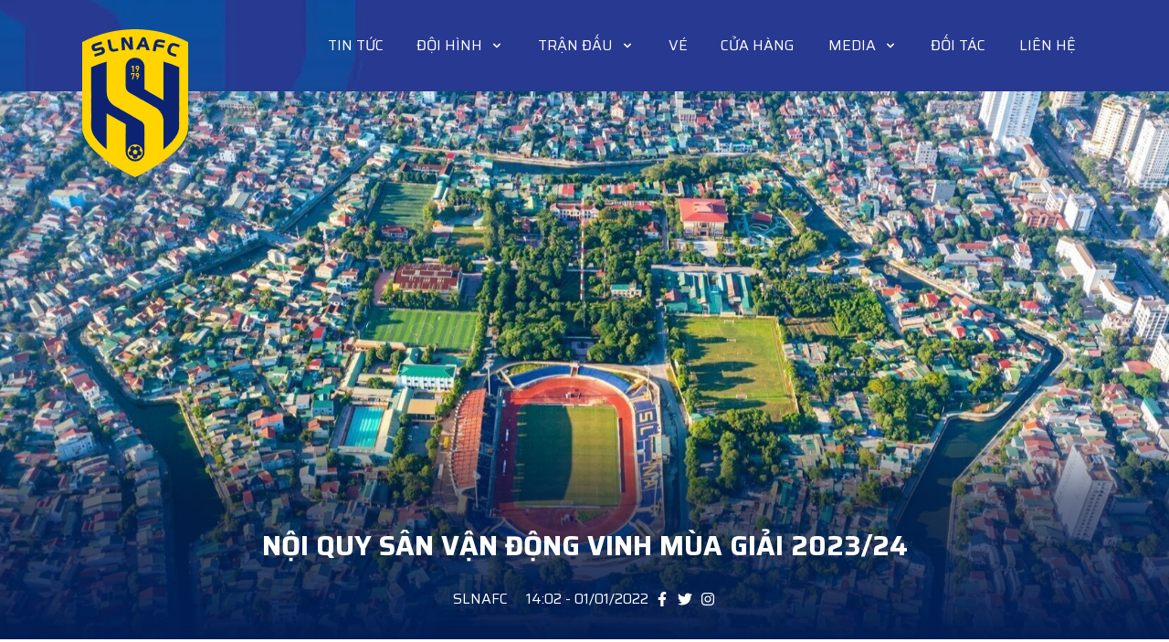

--- FILE ---
content_type: text/html; charset=utf-8
request_url: https://slnafc.com.vn/tin-tuc/noi-quy-san-van-dong-vinh-mua-giai-202324-8842
body_size: 15752
content:
<!DOCTYPE html><html lang="vi"><head><meta charSet="utf-8" data-next-head=""/><meta name="viewport" content="width=device-width" data-next-head=""/><title data-next-head="">NỘI QUY SÂN VẬN ĐỘNG VINH MÙA GIẢI 2023/24 | Song Lam Nghe An Football Club</title><meta name="robots" content="index,follow" data-next-head=""/><meta property="og:title" content="NỘI QUY SÂN VẬN ĐỘNG VINH MÙA GIẢI 2023/24" data-next-head=""/><meta property="og:url" content="https://slnafc.vn/noi-quy-san-van-dong-vinh-mua-giai-202324-8842" data-next-head=""/><meta property="og:type" content="article" data-next-head=""/><meta property="article:published_time" content="2024-03-14T03:31:20.11" data-next-head=""/><meta property="article:modified_time" content="2024-03-14T03:31:20.11" data-next-head=""/><meta property="article:author" content="SLNA FC" data-next-head=""/><meta property="article:section" content="SLNAFC" data-next-head=""/><meta property="og:image" content="https://cdn.slnafc.vn/data/dbPost/2024/2/29/8842.webp?v=1" data-next-head=""/><meta property="og:image:alt" content="NỘI QUY SÂN VẬN ĐỘNG VINH MÙA GIẢI 2023/24" data-next-head=""/><meta property="og:image:width" content="660" data-next-head=""/><meta property="og:image:height" content="330" data-next-head=""/><meta charSet="UTF-8"/><link rel="preconnect" href="https://fonts.gstatic.com" crossorigin="anonymous"/><link rel="stylesheet" href="https://fonts.googleapis.com/css?family=Saira:200,400,500,700&amp;display=swap"/><link rel="apple-touch-icon" sizes="76x76" href="/apple-touch-icon.png"/><link rel="icon" type="image/png" sizes="32x32" href="/favicon-32x32.png"/><link rel="icon" type="image/png" sizes="16x16" href="/favicon-16x16.png"/><link rel="manifest" href="/site.webmanifest"/><link rel="mask-icon" href="/safari-pinned-tab.svg" color="#5bbad5"/><meta name="msapplication-TileColor" content="#da532c"/><meta name="theme-color" content="#ffffff"/><meta http-equiv="Cross-Origin-Opener-Policy" content="allow-popups"/><meta http-equiv="Cross-Origin-Opener-Policy" content="same-origin"/><link data-next-font="" rel="preconnect" href="/" crossorigin="anonymous"/><link rel="preload" href="/_next/static/chunks/e3b5af8ecfdf54ac.css" as="style"/><link rel="stylesheet" href="/_next/static/chunks/e3b5af8ecfdf54ac.css" data-n-g=""/><noscript data-n-css=""></noscript><script src="/_next/static/chunks/5d0496094620486e.js" defer=""></script><script src="/_next/static/chunks/5018559f599c9d5a.js" defer=""></script><script src="/_next/static/chunks/ce3d1d3979578778.js" defer=""></script><script src="/_next/static/chunks/9debe29283aadfed.js" defer=""></script><script src="/_next/static/chunks/ce114aee68faa9df.js" defer=""></script><script src="/_next/static/chunks/2b6fe335e8bc37ae.js" defer=""></script><script src="/_next/static/chunks/3a67303f2d81e2ee.js" defer=""></script><script src="/_next/static/chunks/afee056f49fd75b2.js" defer=""></script><script src="/_next/static/chunks/turbopack-9de584c0cf27d531.js" defer=""></script><script src="/_next/static/chunks/aa3806cfa36fef99.js" defer=""></script><script src="/_next/static/chunks/bc74aea0cbda838f.js" defer=""></script><script src="/_next/static/chunks/128878791ab1cee9.js" defer=""></script><script src="/_next/static/chunks/624170d88dfd6b40.js" defer=""></script><script src="/_next/static/chunks/5570b295e78e83d3.js" defer=""></script><script src="/_next/static/chunks/7ba55bd64c20e036.js" defer=""></script><script src="/_next/static/chunks/efb071e460908bb2.js" defer=""></script><script src="/_next/static/chunks/turbopack-6430ea8c3a8e28ae.js" defer=""></script><script src="/_next/static/Wiw8KAzoefY4rlCRqR2xq/_ssgManifest.js" defer=""></script><script src="/_next/static/Wiw8KAzoefY4rlCRqR2xq/_buildManifest.js" defer=""></script></head><body class="jsx-758181aa79160017 "><div id="__next"><div class="min-w-full min-h-screen flex flex-col overflow-hidden"><div><div class="header h-[60px] md:h-[100px] text-white fixed top-0 left-0 w-screen z-[100] ease-in-out duration-300    "><div class="container relative m-auto flex justify-start md:items-center md:justify-between h-full "><a title="" href="/"><img class="cursor-pointer z-[99] absolute top-2 z-50 md:top-8 left-1/2 -translate-x-1/2 md:translate-x-0 md:left-0 w-8 md:w-auto  ease-in-out duration-500   " src="/logo.png" alt="SLNA FC" width="84" height="120"/></a><div class="hidden md:block"></div><div class="relative flex md:block justify-between items-center w-full"><svg stroke="currentColor" fill="currentColor" stroke-width="0" viewBox="0 0 20 20" aria-hidden="true" font-size="30" color="#fff" class="md:hidden ml-6 cursor-pointer" style="color:#fff" height="1em" width="1em" xmlns="http://www.w3.org/2000/svg"><path fill-rule="evenodd" d="M3 5a1 1 0 011-1h12a1 1 0 110 2H4a1 1 0 01-1-1zM3 10a1 1 0 011-1h6a1 1 0 110 2H4a1 1 0 01-1-1zM3 15a1 1 0 011-1h12a1 1 0 110 2H4a1 1 0 01-1-1z" clip-rule="evenodd"></path></svg><div class="flex pr-6 md:hidden"><div class="parentMenu mx-3 py-2 md:py-0 undefined"><a class="  text-lg md:text-base 2xl:text-lg uppercase flex flex-row items-center  border-solid hover:text-brand2 hover:border-brand2  text-white border-transparent text-base" title="" href="https://veonline.slnafc.com/">Vé<!-- --> </a></div><div class="parentMenu mx-3 py-2 md:py-0 undefined"><a class="  text-lg md:text-base 2xl:text-lg uppercase flex flex-row items-center  border-solid hover:text-brand2 hover:border-brand2  text-white border-transparent text-base" title="" href="https://shop.slnafc.com">Shop<!-- --> </a></div></div><div class="hidden md:block w-4/5 ml-auto"><div class="flex justify-between items-center"><div class="parentMenu mx-3 py-2 md:py-0 undefined"><a class="  text-lg md:text-base 2xl:text-lg uppercase flex flex-row items-center  border-solid hover:text-brand2 hover:border-brand2  text-white border-transparent hidden 2xl:block" title="" href="/gioi-thieu">Giới thiệu<!-- --> </a></div><div class="parentMenu mx-3 py-2 md:py-0 undefined"><a class="  text-lg md:text-base 2xl:text-lg uppercase flex flex-row items-center  border-solid hover:text-brand2 hover:border-brand2  text-white border-transparent undefined" title="" href="/tin-tuc">Tin tức<!-- --> </a></div><div class="parentMenu mx-3 py-2 md:py-0 undefined"><p class=" cursor-pointer text-lg md:text-base 2xl:text-lg uppercase flex flex-row items-center my-2 border-solid hover:text-brand2 hover:border-brand2  text-white border-transparent ">Đội Hình<!-- --> <svg stroke="currentColor" fill="currentColor" stroke-width="0" viewBox="0 0 20 20" aria-hidden="true" class="ml-2" font-size="16" color="#fff" style="color:#fff" height="1em" width="1em" xmlns="http://www.w3.org/2000/svg"><path fill-rule="evenodd" d="M5.293 7.293a1 1 0 011.414 0L10 10.586l3.293-3.293a1 1 0 111.414 1.414l-4 4a1 1 0 01-1.414 0l-4-4a1 1 0 010-1.414z" clip-rule="evenodd"></path></svg></p><div class="relative flex flex-row"><div class="sub-menu undefined"><a title="" href="/doi-hinh">Đội 1</a></div></div></div><div class="parentMenu mx-3 py-2 md:py-0 undefined"><p class=" cursor-pointer text-lg md:text-base 2xl:text-lg uppercase flex flex-row items-center my-2 border-solid hover:text-brand2 hover:border-brand2  text-white border-transparent undefined">Trận đấu<!-- --> <svg stroke="currentColor" fill="currentColor" stroke-width="0" viewBox="0 0 20 20" aria-hidden="true" class="ml-2" font-size="16" color="#fff" style="color:#fff" height="1em" width="1em" xmlns="http://www.w3.org/2000/svg"><path fill-rule="evenodd" d="M5.293 7.293a1 1 0 011.414 0L10 10.586l3.293-3.293a1 1 0 111.414 1.414l-4 4a1 1 0 01-1.414 0l-4-4a1 1 0 010-1.414z" clip-rule="evenodd"></path></svg></p><div class="relative flex flex-row"><div class="sub-menu undefined"><a title="" href="/ket-qua">Kết quả</a><a title="" href="/lich-thi-dau">Lịch thi đấu</a><a title="" href="/bang-xep-hang">Bảng xếp hạng</a></div></div></div><div class="parentMenu mx-3 py-2 md:py-0 undefined"><a href="https://veonline.slnafc.com/" class="  text-lg md:text-base 2xl:text-lg uppercase flex flex-row items-center  border-solid hover:text-brand2 hover:border-brand2  text-white border-transparent py-1 my-2  " title="" target="_blank" rel="noopener noreferrer">Vé<!-- --> </a></div><div class="parentMenu mx-3 py-2 md:py-0 undefined"><a href="https://shop.slnafc.com" class="  text-lg md:text-base 2xl:text-lg uppercase flex flex-row items-center  border-solid hover:text-brand2 hover:border-brand2  text-white border-transparent  py-1 my-2  " title="" target="_blank" rel="noopener noreferrer">Cửa hàng<!-- --> </a></div><div class="parentMenu mx-3 py-2 md:py-0 undefined"><p class=" cursor-pointer text-lg md:text-base 2xl:text-lg uppercase flex flex-row items-center my-2 border-solid hover:text-brand2 hover:border-brand2  text-white border-transparent undefined">Media<!-- --> <svg stroke="currentColor" fill="currentColor" stroke-width="0" viewBox="0 0 20 20" aria-hidden="true" class="ml-2" font-size="16" color="#fff" style="color:#fff" height="1em" width="1em" xmlns="http://www.w3.org/2000/svg"><path fill-rule="evenodd" d="M5.293 7.293a1 1 0 011.414 0L10 10.586l3.293-3.293a1 1 0 111.414 1.414l-4 4a1 1 0 01-1.414 0l-4-4a1 1 0 010-1.414z" clip-rule="evenodd"></path></svg></p><div class="relative flex flex-row"><div class="sub-menu undefined"><a title="" href="/thu-vien-anh">Thư viện ảnh</a><a title="" href="/video">Video</a></div></div></div><div class="parentMenu mx-3 py-2 md:py-0 undefined"><a class="  text-lg md:text-base 2xl:text-lg uppercase flex flex-row items-center  border-solid hover:text-brand2 hover:border-brand2  text-white border-transparent undefined" title="" href="/doi-tac">Đối tác<!-- --> </a></div><div class="parentMenu mx-3 py-2 md:py-0 undefined"><a class="  text-lg md:text-base 2xl:text-lg uppercase flex flex-row items-center  border-solid hover:text-brand2 hover:border-brand2  text-white border-transparent  py-1 my-2" title="" href="/lien-he">Liên Hệ<!-- --> </a></div></div></div><div class=" absolute top-0 left-0 z-[999] bg-blue-900 md:hidden flex flex-col justify-start w-[300px] h-screen py-6 ease-in-out duration-300  -translate-x-full"><div class=" flex justify-center cursor-pointer px-6 pb-5 pt-2"><svg stroke="currentColor" fill="currentColor" stroke-width="0" viewBox="0 0 512 512" color="#fff" style="color:#fff" height="18" width="18" xmlns="http://www.w3.org/2000/svg"><path d="M505 442.7L405.3 343c-4.5-4.5-10.6-7-17-7H372c27.6-35.3 44-79.7 44-128C416 93.1 322.9 0 208 0S0 93.1 0 208s93.1 208 208 208c48.3 0 92.7-16.4 128-44v16.3c0 6.4 2.5 12.5 7 17l99.7 99.7c9.4 9.4 24.6 9.4 33.9 0l28.3-28.3c9.4-9.4 9.4-24.6.1-34zM208 336c-70.7 0-128-57.2-128-128 0-70.7 57.2-128 128-128 70.7 0 128 57.2 128 128 0 70.7-57.2 128-128 128z"></path></svg><svg stroke="currentColor" fill="currentColor" stroke-width="0" viewBox="0 0 512 512" color="#fff" class="mx-4" style="color:#fff" height="18" width="18" xmlns="http://www.w3.org/2000/svg"><path d="M256 256c52.805 0 96-43.201 96-96s-43.195-96-96-96-96 43.201-96 96 43.195 96 96 96zm0 48c-63.598 0-192 32.402-192 96v48h384v-48c0-63.598-128.402-96-192-96z"></path></svg><svg stroke="currentColor" fill="currentColor" stroke-width="0" viewBox="0 0 496 512" color="#fff" style="color:#fff" height="18" width="18" xmlns="http://www.w3.org/2000/svg"><path d="M336.5 160C322 70.7 287.8 8 248 8s-74 62.7-88.5 152h177zM152 256c0 22.2 1.2 43.5 3.3 64h185.3c2.1-20.5 3.3-41.8 3.3-64s-1.2-43.5-3.3-64H155.3c-2.1 20.5-3.3 41.8-3.3 64zm324.7-96c-28.6-67.9-86.5-120.4-158-141.6 24.4 33.8 41.2 84.7 50 141.6h108zM177.2 18.4C105.8 39.6 47.8 92.1 19.3 160h108c8.7-56.9 25.5-107.8 49.9-141.6zM487.4 192H372.7c2.1 21 3.3 42.5 3.3 64s-1.2 43-3.3 64h114.6c5.5-20.5 8.6-41.8 8.6-64s-3.1-43.5-8.5-64zM120 256c0-21.5 1.2-43 3.3-64H8.6C3.2 212.5 0 233.8 0 256s3.2 43.5 8.6 64h114.6c-2-21-3.2-42.5-3.2-64zm39.5 96c14.5 89.3 48.7 152 88.5 152s74-62.7 88.5-152h-177zm159.3 141.6c71.4-21.2 129.4-73.7 158-141.6h-108c-8.8 56.9-25.6 107.8-50 141.6zM19.3 352c28.6 67.9 86.5 120.4 158 141.6-24.4-33.8-41.2-84.7-50-141.6h-108z"></path></svg></div><div class="grid grid-cols-2 text-center mb-10"><a class="py-3 text-black bg-brand2" title="Shop" href="https://shop.slnafc.com"><span>Shop</span></a><a class="py-3 bg-gray-900" title="Mua vé" href="https://veonline.slnafc.com/"><span>Mua vé</span></a></div><div class="flex flex-col px-6 overflow-y-scroll disable-scollbar"><div class="parentMenu mx-3 py-2 md:py-0 undefined"><a class="  text-lg md:text-base 2xl:text-lg uppercase flex flex-row items-center  border-solid hover:text-brand2 hover:border-brand2  text-white border-transparent  py-1 my-2" title="" href="/">Trang chủ<!-- --> </a></div><div class="parentMenu mx-3 py-2 md:py-0 undefined"><a class="  text-lg md:text-base 2xl:text-lg uppercase flex flex-row items-center  border-solid hover:text-brand2 hover:border-brand2  text-white border-transparent undefined" title="" href="/gioi-thieu">Giới thiệu<!-- --> </a></div><div class="parentMenu mx-3 py-2 md:py-0 undefined"><p class=" cursor-pointer text-lg md:text-base 2xl:text-lg uppercase flex flex-row items-center my-2 border-solid hover:text-brand2 hover:border-brand2  text-white border-transparent undefined">Tin tức<!-- --> <svg stroke="currentColor" fill="currentColor" stroke-width="0" viewBox="0 0 20 20" aria-hidden="true" class="ml-2" font-size="16" color="#fff" style="color:#fff" height="1em" width="1em" xmlns="http://www.w3.org/2000/svg"><path fill-rule="evenodd" d="M5.293 7.293a1 1 0 011.414 0L10 10.586l3.293-3.293a1 1 0 111.414 1.414l-4 4a1 1 0 01-1.414 0l-4-4a1 1 0 010-1.414z" clip-rule="evenodd"></path></svg></p><div class="relative flex flex-row"><div class="sub-menu  hidden"><a title="" href="/tin-tuc/chuyen-muc/13">SLNAFC</a><a title="" href="/tin-tuc/chuyen-muc/125">Đội trẻ</a><a title="" href="/tin-tuc/chuyen-muc/1103">Nhà tài trợ</a><a title="" href="/tin-tuc/chuyen-muc/1154">Hội CĐV</a></div></div></div><div class="parentMenu mx-3 py-2 md:py-0 undefined"><p class=" cursor-pointer text-lg md:text-base 2xl:text-lg uppercase flex flex-row items-center my-2 border-solid hover:text-brand2 hover:border-brand2  text-white border-transparent md:hidden xl:flex">Đội Hình<!-- --> <svg stroke="currentColor" fill="currentColor" stroke-width="0" viewBox="0 0 20 20" aria-hidden="true" class="ml-2" font-size="16" color="#fff" style="color:#fff" height="1em" width="1em" xmlns="http://www.w3.org/2000/svg"><path fill-rule="evenodd" d="M5.293 7.293a1 1 0 011.414 0L10 10.586l3.293-3.293a1 1 0 111.414 1.414l-4 4a1 1 0 01-1.414 0l-4-4a1 1 0 010-1.414z" clip-rule="evenodd"></path></svg></p><div class="relative flex flex-row"><div class="sub-menu  hidden"><a title="" href="/doi-hinh">Đội 1</a></div></div></div><div class="parentMenu mx-3 py-2 md:py-0 undefined"><p class=" cursor-pointer text-lg md:text-base 2xl:text-lg uppercase flex flex-row items-center my-2 border-solid hover:text-brand2 hover:border-brand2  text-white border-transparent undefined">Trận đấu<!-- --> <svg stroke="currentColor" fill="currentColor" stroke-width="0" viewBox="0 0 20 20" aria-hidden="true" class="ml-2" font-size="16" color="#fff" style="color:#fff" height="1em" width="1em" xmlns="http://www.w3.org/2000/svg"><path fill-rule="evenodd" d="M5.293 7.293a1 1 0 011.414 0L10 10.586l3.293-3.293a1 1 0 111.414 1.414l-4 4a1 1 0 01-1.414 0l-4-4a1 1 0 010-1.414z" clip-rule="evenodd"></path></svg></p><div class="relative flex flex-row"><div class="sub-menu  hidden"><a title="" href="/ket-qua">Kết quả</a><a title="" href="/lich-thi-dau">Lịch thi đấu</a><a title="" href="/bang-xep-hang">Bảng xếp hạng</a></div></div></div><div class="parentMenu mx-3 py-2 md:py-0 undefined"><a href="https://veonline.slnafc.com/" class="  text-lg md:text-base 2xl:text-lg uppercase flex flex-row items-center  border-solid hover:text-brand2 hover:border-brand2  text-white border-transparent  " title="" target="_blank" rel="noopener noreferrer">Vé<!-- --> </a></div><div class="parentMenu mx-3 py-2 md:py-0 undefined"><a href="https://shop.slnafc.com" class="  text-lg md:text-base 2xl:text-lg uppercase flex flex-row items-center  border-solid hover:text-brand2 hover:border-brand2  text-white border-transparent  py-1 my-2" title="" target="_blank" rel="noopener noreferrer">Cửa hàng<!-- --> </a></div><div class="parentMenu mx-3 py-2 md:py-0 undefined"><p class=" cursor-pointer text-lg md:text-base 2xl:text-lg uppercase flex flex-row items-center my-2 border-solid hover:text-brand2 hover:border-brand2  text-white border-transparent undefined">Media<!-- --> <svg stroke="currentColor" fill="currentColor" stroke-width="0" viewBox="0 0 20 20" aria-hidden="true" class="ml-2" font-size="16" color="#fff" style="color:#fff" height="1em" width="1em" xmlns="http://www.w3.org/2000/svg"><path fill-rule="evenodd" d="M5.293 7.293a1 1 0 011.414 0L10 10.586l3.293-3.293a1 1 0 111.414 1.414l-4 4a1 1 0 01-1.414 0l-4-4a1 1 0 010-1.414z" clip-rule="evenodd"></path></svg></p><div class="relative flex flex-row"><div class="sub-menu  hidden"><a title="" href="/thu-vien-anh">Thư viện ảnh</a><a title="" href="/video">Video</a></div></div></div><div class="parentMenu mx-3 py-2 md:py-0 undefined"><a class="  text-lg md:text-base 2xl:text-lg uppercase flex flex-row items-center  border-solid hover:text-brand2 hover:border-brand2  text-white border-transparent  py-1 my-2" title="" href="/doi-tac">Đối tác<!-- --> </a></div><div class="parentMenu mx-3 py-2 md:py-0 undefined"><a class="  text-lg md:text-base 2xl:text-lg uppercase flex flex-row items-center  border-solid hover:text-brand2 hover:border-brand2  text-white border-transparent  py-1 my-2" title="" href="/lien-he">Liên Hệ<!-- --> </a></div></div></div><div class="absolute top-0 left-0 z-50 w-screen h-screen bg-black bg-opacity-90 flex justify-end p-6 ease-in duration-300 opacity-0 invisible"><svg stroke="currentColor" fill="currentColor" stroke-width="0" viewBox="0 0 512 512" font-size="30" color="#fff" style="color:#fff" height="1em" width="1em" xmlns="http://www.w3.org/2000/svg"><path d="m289.94 256 95-95A24 24 0 0 0 351 127l-95 95-95-95a24 24 0 0 0-34 34l95 95-95 95a24 24 0 1 0 34 34l95-95 95 95a24 24 0 0 0 34-34z"></path></svg></div></div></div></div><div class="mt-[60px] md:mt-[100px]"><div class="w-screen h-[600px] relative" style="background-image:url(https://cdn.slnafc.vn/data/dbPost/2024/2/29/8842.jpg?v=1);background-size:cover;background-position:center"><div class="absolute bottom-0 left-0 w-screen z-10 bg-post-detail pt-20"><div class="container text-white p-8 md:px-0"><p class="font-bold text-3xl mb-2 text-center"> <!-- -->NỘI QUY SÂN VẬN ĐỘNG VINH MÙA GIẢI 2023/24</p><div class="flex flex-wrap justify-center items-center pt-5"><div><span class="mr-5">SLNAFC</span></div><span class=" block">14:02 - 01/01/2022</span><div class="flex mt-3 md:mt-0"><button quote="NỘI QUY SÂN VẬN ĐỘNG VINH MÙA GIẢI 2023/24" class="react-share__ShareButton" style="background-color:transparent;border:none;padding:0;font:inherit;color:inherit;cursor:pointer"> <svg stroke="currentColor" fill="currentColor" stroke-width="0" viewBox="0 0 320 512" class="w-5 h-5 share-icon rounded-sm   border-blue-footer" height="14" width="14" xmlns="http://www.w3.org/2000/svg"><path d="M279.14 288l14.22-92.66h-88.91v-60.13c0-25.35 12.42-50.06 52.24-50.06h40.42V6.26S260.43 0 225.36 0c-73.22 0-121.08 44.38-121.08 124.72v70.62H22.89V288h81.39v224h100.17V288z"></path></svg></button><button class="react-share__ShareButton" style="background-color:transparent;border:none;padding:0;font:inherit;color:inherit;cursor:pointer"><svg stroke="currentColor" fill="currentColor" stroke-width="0" viewBox="0 0 512 512" class="w-5 h-5 share-icon rounded-sm   border-blue-footer" height="14" width="14" xmlns="http://www.w3.org/2000/svg"><path d="M459.37 151.716c.325 4.548.325 9.097.325 13.645 0 138.72-105.583 298.558-298.558 298.558-59.452 0-114.68-17.219-161.137-47.106 8.447.974 16.568 1.299 25.34 1.299 49.055 0 94.213-16.568 130.274-44.832-46.132-.975-84.792-31.188-98.112-72.772 6.498.974 12.995 1.624 19.818 1.624 9.421 0 18.843-1.3 27.614-3.573-48.081-9.747-84.143-51.98-84.143-102.985v-1.299c13.969 7.797 30.214 12.67 47.431 13.319-28.264-18.843-46.781-51.005-46.781-87.391 0-19.492 5.197-37.36 14.294-52.954 51.655 63.675 129.3 105.258 216.365 109.807-1.624-7.797-2.599-15.918-2.599-24.04 0-57.828 46.782-104.934 104.934-104.934 30.213 0 57.502 12.67 76.67 33.137 23.715-4.548 46.456-13.32 66.599-25.34-7.798 24.366-24.366 44.833-46.132 57.827 21.117-2.273 41.584-8.122 60.426-16.243-14.292 20.791-32.161 39.308-52.628 54.253z"></path></svg></button><button class="react-share__ShareButton" style="background-color:transparent;border:none;padding:0;font:inherit;color:inherit;cursor:pointer"><svg stroke="currentColor" fill="currentColor" stroke-width="0" viewBox="0 0 448 512" class="w-5 h-5 share-icon rounded-sm   border-blue-footer" height="14" width="14" xmlns="http://www.w3.org/2000/svg"><path d="M224.1 141c-63.6 0-114.9 51.3-114.9 114.9s51.3 114.9 114.9 114.9S339 319.5 339 255.9 287.7 141 224.1 141zm0 189.6c-41.1 0-74.7-33.5-74.7-74.7s33.5-74.7 74.7-74.7 74.7 33.5 74.7 74.7-33.6 74.7-74.7 74.7zm146.4-194.3c0 14.9-12 26.8-26.8 26.8-14.9 0-26.8-12-26.8-26.8s12-26.8 26.8-26.8 26.8 12 26.8 26.8zm76.1 27.2c-1.7-35.9-9.9-67.7-36.2-93.9-26.2-26.2-58-34.4-93.9-36.2-37-2.1-147.9-2.1-184.9 0-35.8 1.7-67.6 9.9-93.9 36.1s-34.4 58-36.2 93.9c-2.1 37-2.1 147.9 0 184.9 1.7 35.9 9.9 67.7 36.2 93.9s58 34.4 93.9 36.2c37 2.1 147.9 2.1 184.9 0 35.9-1.7 67.7-9.9 93.9-36.2 26.2-26.2 34.4-58 36.2-93.9 2.1-37 2.1-147.8 0-184.8zM398.8 388c-7.8 19.6-22.9 34.7-42.6 42.6-29.5 11.7-99.5 9-132.1 9s-102.7 2.6-132.1-9c-19.6-7.8-34.7-22.9-42.6-42.6-11.7-29.5-9-99.5-9-132.1s-2.6-102.7 9-132.1c7.8-19.6 22.9-34.7 42.6-42.6 29.5-11.7 99.5-9 132.1-9s102.7-2.6 132.1 9c19.6 7.8 34.7 22.9 42.6 42.6 11.7 29.5 9 99.5 9 132.1s2.7 102.7-9 132.1z"></path></svg></button></div></div></div></div></div><div class="container mx-auto bg-white pt-20 pb-10  "><div class="side-bar md:grid gap-14"><div><div class="p-content px-5 md:px-0"><p><strong>C&Ocirc;NG TY CỔ PHẦN THỂ THAO S&Ocirc;NG LAM NGHỆ AN</strong></p>
<p><strong>BAN TỔ CHỨC S&Acirc;N VINH</strong></p>
<p style="text-align: center;"><strong>NỘI QUY S&Acirc;N VẬN ĐỘNG VINH</strong></p>
<ol>
<li><strong> </strong><strong>Tất cả kh&aacute;n giả khi v&agrave;o s&acirc;n đều phải xuất tr&igrave;nh V&eacute;, V&eacute; điện tử, V&eacute; m&ugrave;a hoặc Giấy mời, xếp h&agrave;ng trật tự, kh&ocirc;ng ch&eacute;n lấn x&ocirc; đẩy, ngồi đ&uacute;ng số ghế, đ&uacute;ng khu vực quy định, giữ g&igrave;n vệ sinh nơi c&ocirc;ng cộng.</strong></li>
<li><strong> </strong><strong>C&aacute;c th&agrave;nh vi&ecirc;n tham gia l&agrave;m nhiệm vụ, t&aacute;c nghiệp phải đeo Thẻ do Ban tổ chức giải, C&acirc;u lạc bộ S&ocirc;ng Lam Nghệ An cấp.</strong></li>
<li><strong> </strong><strong>Trong trường hợp trận đấu c&oacute; sự cố, bị tạm ho&atilde;n hoặc hủy bỏ, tu&acirc;n thủ theo Th&ocirc;ng b&aacute;o v&agrave; sự hướng dẫn của Ban tổ chức s&acirc;n.</strong></li>
<li><strong> </strong><strong>Nghi&ecirc;m cấm mang, sử dụng chất cồn; mang, đốt c&aacute;c loại ph&aacute;o, biểu ngữ kh&ocirc;ng ph&ugrave; hợp với thuần phong mỹ tục của Việt Nam. </strong></li>
<li><strong> </strong><strong>Kh&ocirc;ng n&eacute;m c&aacute;c vật thể, kh&ocirc;ng chửi bới, sử dụng ng&ocirc;n ngữ c&oacute; t&iacute;nh lăng mạ, tục tĩu, c&oacute; c&aacute;c h&agrave;nh vi ph&acirc;n biệt chủng tộc v.v&hellip; </strong></li>
<li><strong> </strong><strong>Tuyệt đối kh&ocirc;ng mang theo c&aacute;c vật dụng sắc nhọn, hay bất kỳ vật dụng g&igrave; tương tự&hellip; c&oacute; thể g&acirc;y thương t&iacute;ch cho người kh&aacute;c hoặc c&aacute;c chất cấm theo quy định của Luật ph&aacute;p Việt Nam v&agrave;o khu vực kh&aacute;n đ&agrave;i, khu vực diễn ra trận đấu.</strong></li>
<li><strong> </strong><strong>Bất kỳ trường hợp n&agrave;o kh&ocirc;ng tu&acirc;n theo c&aacute;c quy định của BTC s&acirc;n Vinh, g&acirc;y rối, g&acirc;y ảnh hưởng đến an ninh, an to&agrave;n của trận đấu v&agrave; những người xung quanh, lực lượng an ninh trục suất khỏi s&acirc;n vận động.</strong></li>
</ol>
<p><strong><em>Đồng thời, nghi&ecirc;m cấm c&aacute;c hoạt động:</em></strong></p>
<ul>
<li><strong><em>Giao dịch, mua b&aacute;n tr&aacute;i ph&eacute;p c&aacute;c loại V&eacute;/V&eacute; mời </em></strong></li>
<li><strong><em>Mang chai nước v&agrave;o s&acirc;n (Chỉ mang t&uacute;i nilon đựng nước)</em></strong></li>
<li><strong><em>D&ugrave;ng thang, d&acirc;y tr&egrave;o tường v&agrave;o s&acirc;n; leo tr&egrave;o c&acirc;y cao, m&aacute;i nh&agrave;, cột điện, biển quảng c&aacute;o, xung quanh khu vực s&acirc;n vận động.</em></strong></li>
<li><strong><em>B&aacute;n h&agrave;ng rong trong s&acirc;n vận động</em></strong></li>
<li><strong><em>Sử dụng loa c&ocirc;ng suất lớn, thổi c&ograve;i khi hai đội đang thi đấu</em></strong></li>
<li><strong><em>Sử dụng c&aacute;c thiết bị chiếu s&aacute;ng, đ&egrave;n laser&hellip; g&acirc;y ảnh hưởng đến kh&aacute;n giả v&agrave; trận đấu.</em></strong></li>
</ul>
<p><strong>BTC s&acirc;n Vinh rất mong qu&yacute; kh&aacute;n giả c&ugrave;ng chung tay x&acirc;y dựng văn h&oacute;a cổ vũ b&oacute;ng đ&aacute; văn minh, l&agrave;nh mạnh, an to&agrave;n v&agrave; n&acirc;ng cao &yacute; thức giữ g&igrave;n, bảo vệ m&ocirc;i trường./.</strong></p>
<p style="text-align: center;"><strong>&nbsp;&nbsp;&nbsp;&nbsp;&nbsp;&nbsp;&nbsp;&nbsp;&nbsp;&nbsp;&nbsp;&nbsp;&nbsp;&nbsp;&nbsp;&nbsp;&nbsp;&nbsp;&nbsp;&nbsp;&nbsp;&nbsp;&nbsp;&nbsp;&nbsp;&nbsp;&nbsp;&nbsp;&nbsp;&nbsp;&nbsp;&nbsp;&nbsp;&nbsp;&nbsp;&nbsp;&nbsp;&nbsp;&nbsp;&nbsp;&nbsp;&nbsp;&nbsp;&nbsp;&nbsp;&nbsp;&nbsp;&nbsp;&nbsp;&nbsp;&nbsp;&nbsp;&nbsp;&nbsp;&nbsp;&nbsp;&nbsp;&nbsp;&nbsp;&nbsp;&nbsp;&nbsp;&nbsp;&nbsp;&nbsp;&nbsp;&nbsp;&nbsp;&nbsp;&nbsp;&nbsp;&nbsp;&nbsp;&nbsp;&nbsp;&nbsp;&nbsp;&nbsp;&nbsp; TRƯỞNG BTC S&Acirc;N</strong></p>
<p style="text-align: center;"><strong>&nbsp;&nbsp;&nbsp;&nbsp;&nbsp;&nbsp;&nbsp;&nbsp;&nbsp;&nbsp;&nbsp;&nbsp;&nbsp;&nbsp;&nbsp;&nbsp;&nbsp;&nbsp;&nbsp;&nbsp;&nbsp;&nbsp;&nbsp;&nbsp;&nbsp;&nbsp;&nbsp;&nbsp;&nbsp;&nbsp;&nbsp;&nbsp;&nbsp;&nbsp;&nbsp;&nbsp;&nbsp;&nbsp;&nbsp;&nbsp;&nbsp;&nbsp;&nbsp;&nbsp;&nbsp;&nbsp;&nbsp;&nbsp;&nbsp;&nbsp;&nbsp;&nbsp;&nbsp;&nbsp;&nbsp;&nbsp;&nbsp;&nbsp;&nbsp;&nbsp;&nbsp;&nbsp;&nbsp;&nbsp;&nbsp;&nbsp;&nbsp;&nbsp;&nbsp;&nbsp;&nbsp;&nbsp;&nbsp;&nbsp;&nbsp;&nbsp;&nbsp;&nbsp;&nbsp; Trương Mạnh Linh</strong></p>
<p style="text-align: center;"><strong>&nbsp;&nbsp;&nbsp;&nbsp;&nbsp;&nbsp;&nbsp;&nbsp;&nbsp;&nbsp;&nbsp;&nbsp;&nbsp;&nbsp;&nbsp;&nbsp;&nbsp;&nbsp;&nbsp;&nbsp;&nbsp;&nbsp;&nbsp;&nbsp;&nbsp;&nbsp;&nbsp;&nbsp;&nbsp;&nbsp;&nbsp;&nbsp;&nbsp;&nbsp;&nbsp;&nbsp;&nbsp;&nbsp;&nbsp;&nbsp;&nbsp;&nbsp;&nbsp;&nbsp;&nbsp;&nbsp;&nbsp;&nbsp;&nbsp;&nbsp;&nbsp;&nbsp;&nbsp;&nbsp;&nbsp;&nbsp;&nbsp;&nbsp;&nbsp;&nbsp;&nbsp;&nbsp;&nbsp;&nbsp;&nbsp;&nbsp;&nbsp;&nbsp;&nbsp;&nbsp;&nbsp;&nbsp;&nbsp;&nbsp;&nbsp;&nbsp;&nbsp;&nbsp;&nbsp; (Đ&atilde; k&yacute;)</strong></p></div><div class="md:flex justify-between px-5 md:px-0 py-5"><div class="flex justify-between mb-5 md:mb-0"><p class="text-sm mr-5">Tag: <!-- -->SLNA FC</p><div class="flex undefined"><button quote="NỘI QUY SÂN VẬN ĐỘNG VINH MÙA GIẢI 2023/24" class="react-share__ShareButton" style="background-color:transparent;border:none;padding:0;font:inherit;color:inherit;cursor:pointer"> <svg stroke="currentColor" fill="currentColor" stroke-width="0" viewBox="0 0 320 512" class="w-5 h-5 share-icon rounded-sm   border-blue-footer" height="14" width="14" xmlns="http://www.w3.org/2000/svg"><path d="M279.14 288l14.22-92.66h-88.91v-60.13c0-25.35 12.42-50.06 52.24-50.06h40.42V6.26S260.43 0 225.36 0c-73.22 0-121.08 44.38-121.08 124.72v70.62H22.89V288h81.39v224h100.17V288z"></path></svg></button><button class="react-share__ShareButton" style="background-color:transparent;border:none;padding:0;font:inherit;color:inherit;cursor:pointer"><svg stroke="currentColor" fill="currentColor" stroke-width="0" viewBox="0 0 512 512" class="w-5 h-5 share-icon rounded-sm   border-blue-footer" height="14" width="14" xmlns="http://www.w3.org/2000/svg"><path d="M459.37 151.716c.325 4.548.325 9.097.325 13.645 0 138.72-105.583 298.558-298.558 298.558-59.452 0-114.68-17.219-161.137-47.106 8.447.974 16.568 1.299 25.34 1.299 49.055 0 94.213-16.568 130.274-44.832-46.132-.975-84.792-31.188-98.112-72.772 6.498.974 12.995 1.624 19.818 1.624 9.421 0 18.843-1.3 27.614-3.573-48.081-9.747-84.143-51.98-84.143-102.985v-1.299c13.969 7.797 30.214 12.67 47.431 13.319-28.264-18.843-46.781-51.005-46.781-87.391 0-19.492 5.197-37.36 14.294-52.954 51.655 63.675 129.3 105.258 216.365 109.807-1.624-7.797-2.599-15.918-2.599-24.04 0-57.828 46.782-104.934 104.934-104.934 30.213 0 57.502 12.67 76.67 33.137 23.715-4.548 46.456-13.32 66.599-25.34-7.798 24.366-24.366 44.833-46.132 57.827 21.117-2.273 41.584-8.122 60.426-16.243-14.292 20.791-32.161 39.308-52.628 54.253z"></path></svg></button><button class="react-share__ShareButton" style="background-color:transparent;border:none;padding:0;font:inherit;color:inherit;cursor:pointer"><svg stroke="currentColor" fill="currentColor" stroke-width="0" viewBox="0 0 448 512" class="w-5 h-5 share-icon rounded-sm   border-blue-footer" height="14" width="14" xmlns="http://www.w3.org/2000/svg"><path d="M224.1 141c-63.6 0-114.9 51.3-114.9 114.9s51.3 114.9 114.9 114.9S339 319.5 339 255.9 287.7 141 224.1 141zm0 189.6c-41.1 0-74.7-33.5-74.7-74.7s33.5-74.7 74.7-74.7 74.7 33.5 74.7 74.7-33.6 74.7-74.7 74.7zm146.4-194.3c0 14.9-12 26.8-26.8 26.8-14.9 0-26.8-12-26.8-26.8s12-26.8 26.8-26.8 26.8 12 26.8 26.8zm76.1 27.2c-1.7-35.9-9.9-67.7-36.2-93.9-26.2-26.2-58-34.4-93.9-36.2-37-2.1-147.9-2.1-184.9 0-35.8 1.7-67.6 9.9-93.9 36.1s-34.4 58-36.2 93.9c-2.1 37-2.1 147.9 0 184.9 1.7 35.9 9.9 67.7 36.2 93.9s58 34.4 93.9 36.2c37 2.1 147.9 2.1 184.9 0 35.9-1.7 67.7-9.9 93.9-36.2 26.2-26.2 34.4-58 36.2-93.9 2.1-37 2.1-147.8 0-184.8zM398.8 388c-7.8 19.6-22.9 34.7-42.6 42.6-29.5 11.7-99.5 9-132.1 9s-102.7 2.6-132.1-9c-19.6-7.8-34.7-22.9-42.6-42.6-11.7-29.5-9-99.5-9-132.1s-2.6-102.7 9-132.1c7.8-19.6 22.9-34.7 42.6-42.6 29.5-11.7 99.5-9 132.1-9s102.7-2.6 132.1 9c19.6 7.8 34.7 22.9 42.6 42.6 11.7 29.5 9 99.5 9 132.1s2.7 102.7-9 132.1z"></path></svg></button></div></div><p class="font-bold"><span class="text-sm font-thin"> <!-- -->Tác giả / Trích dẫn :<!-- --> </span>SLNAFC.com </p></div></div><div class="mt-5 md:mt-0 px-5 md:px-0"><div><a href="https://aan.vn/" title="" target="_blank" rel="noopener noreferrer"><img class="mb-5 mx-auto w-full h-auto" src="https://cdn.slnafc.vn/data/db18/2024/10/10/10001.jpg?v=1" width="350" height="350" alt="Gạo A An"/></a><a href="https://aan.vn/" title="" target="_blank" rel="noopener noreferrer"><img class="mb-5 mx-auto w-full h-auto" src="https://cdn.slnafc.vn/data/db18/2024/10/10/10003.jpg?v=1" width="350" height="350" alt="Gạo A An 2"/></a></div><div><p class="border-b border-blue-footer border-solid py-3 text-blue-footer ">Tin liên quan</p><div class=" my-5 cursor-pointer grid grid-cols-[100px,1fr] gap-5 item-detail-post-0"><div class="w-[100px] h-[100px] rounded-md" style="background-image:url(https://cdn.slnafc.vn/data/dbPost/2025/11/17/16204.jpg?v=1);background-size:cover;background-repeat:no-repeat"></div><div><p class="text-base font-bold mb-5 line-clamp-2">Sông Lam Nghệ An dừng bước tại Vòng 1/8 Cúp Quốc gia 2025/26</p><span class=" undefined">17/11/2025 14:03:00</span><p class="line-clamp-2"></p></div></div><div class=" my-5 cursor-pointer grid grid-cols-[100px,1fr] gap-5 item-detail-post-1"><div class="w-[100px] h-[100px] rounded-md" style="background-image:url(https://cdn.slnafc.vn/data/dbPost/2025/11/9/16195.jpg?v=1);background-size:cover;background-repeat:no-repeat"></div><div><p class="text-base font-bold mb-5 line-clamp-2">Sông Lam Nghệ An có chiến thắng đầu tiên dưới thời HLV trưởng Văn Sỹ Sơn</p><span class=" undefined">09/11/2025 20:55:00</span><p class="line-clamp-2"></p></div></div><div class=" my-5 cursor-pointer grid grid-cols-[100px,1fr] gap-5 item-detail-post-2"><div class="w-[100px] h-[100px] rounded-md" style="background-image:url(https://cdn.slnafc.vn/data/dbPost/2025/11/4/16187.jpg?v=1);background-size:cover;background-repeat:no-repeat"></div><div><p class="text-base font-bold mb-5 line-clamp-2">Sông Lam Nghệ An chia điểm tiếc nuối với SHB Đà Nẵng | Vòng 9 V.League 2025/26</p><span class=" undefined">02/11/2025 08:25:00</span><p class="line-clamp-2"></p></div></div></div></div></div><p class="p-5 xl:px-0 text-2xl text-brand font-bold border-b-2 border-gray-400 mt-5">Thư viện ảnh</p><div class="md:grid grid-cols-3 mt-10 gap-5 px-5 md:px-0 pb-20"><div class="  bg-white rounded-md mb-5 md:mb-0 "><a title="" href="/thu-vien-anh/song-lam-nghe-an-2-3-shb-da-nang--vong-18-cup-quoc-gia-202526-16203"><div class="h-72 cursor-pointer relative" style="background-image:url(https://cdn.slnafc.vn/data/db70/2025/11/17/16203.jpg?v=1);background-position:center;background-size:cover"><div class="absolute bottom-0 right-0 flex py-1 px-3 items-center bg-brand2 "><svg stroke="currentColor" fill="currentColor" stroke-width="0" viewBox="0 0 1024 1024" class="text-brand" font-size="22" height="1em" width="1em" xmlns="http://www.w3.org/2000/svg"><path d="M864 260H728l-32.4-90.8a32.07 32.07 0 0 0-30.2-21.2H358.6c-13.5 0-25.6 8.5-30.1 21.2L296 260H160c-44.2 0-80 35.8-80 80v456c0 44.2 35.8 80 80 80h704c44.2 0 80-35.8 80-80V340c0-44.2-35.8-80-80-80zM512 716c-88.4 0-160-71.6-160-160s71.6-160 160-160 160 71.6 160 160-71.6 160-160 160zm-96-160a96 96 0 1 0 192 0 96 96 0 1 0-192 0z"></path></svg> <span class="text-brand text-xl ml-2">45</span></div></div><div class=" content p-4 border"><p class="text-xl text-blue-footer font-semibold cursor-pointer line-clamp-2">Sông Lam Nghệ An 2-3 SHB Đà Nẵng | Vòng 1/8 Cúp Quốc gia 2025/26</p><div class="flex items-center justify-between mt-3"><span class="text-brand font-bold">Cúp Quốc gia</span><span class=" text-base">16/11/2025</span></div></div></a></div><div class="  bg-white rounded-md mb-5 md:mb-0 "><a title="" href="/thu-vien-anh/song-lam-nghe-an-2-1-becamex-tp-ho-chi-minh--vong-11-vleague-202526-16198"><div class="h-72 cursor-pointer relative" style="background-image:url(https://cdn.slnafc.vn/data/db70/2025/11/10/16198.jpg?v=1);background-position:center;background-size:cover"><div class="absolute bottom-0 right-0 flex py-1 px-3 items-center bg-brand2 "><svg stroke="currentColor" fill="currentColor" stroke-width="0" viewBox="0 0 1024 1024" class="text-brand" font-size="22" height="1em" width="1em" xmlns="http://www.w3.org/2000/svg"><path d="M864 260H728l-32.4-90.8a32.07 32.07 0 0 0-30.2-21.2H358.6c-13.5 0-25.6 8.5-30.1 21.2L296 260H160c-44.2 0-80 35.8-80 80v456c0 44.2 35.8 80 80 80h704c44.2 0 80-35.8 80-80V340c0-44.2-35.8-80-80-80zM512 716c-88.4 0-160-71.6-160-160s71.6-160 160-160 160 71.6 160 160-71.6 160-160 160zm-96-160a96 96 0 1 0 192 0 96 96 0 1 0-192 0z"></path></svg> <span class="text-brand text-xl ml-2">36</span></div></div><div class=" content p-4 border"><p class="text-xl text-blue-footer font-semibold cursor-pointer line-clamp-2">Sông Lam Nghệ An 2-1 Becamex TP. Hồ Chí Minh | Vòng 11 V.League 2025/26</p><div class="flex items-center justify-between mt-3"><span class="text-brand font-bold">V.League</span><span class=" text-base">09/11/2025</span></div></div></a></div><div class="  bg-white rounded-md mb-5 md:mb-0 "><a title="" href="/thu-vien-anh/song-lam-nghe-an-0-1-dong-a-thanh-hoa--vong-8-vleague-202526-10041"><div class="h-72 cursor-pointer relative" style="background-image:url(https://cdn.slnafc.vn/data/db70/2025/11/4/10041.jpg?v=1);background-position:center;background-size:cover"><div class="absolute bottom-0 right-0 flex py-1 px-3 items-center bg-brand2 "><svg stroke="currentColor" fill="currentColor" stroke-width="0" viewBox="0 0 1024 1024" class="text-brand" font-size="22" height="1em" width="1em" xmlns="http://www.w3.org/2000/svg"><path d="M864 260H728l-32.4-90.8a32.07 32.07 0 0 0-30.2-21.2H358.6c-13.5 0-25.6 8.5-30.1 21.2L296 260H160c-44.2 0-80 35.8-80 80v456c0 44.2 35.8 80 80 80h704c44.2 0 80-35.8 80-80V340c0-44.2-35.8-80-80-80zM512 716c-88.4 0-160-71.6-160-160s71.6-160 160-160 160 71.6 160 160-71.6 160-160 160zm-96-160a96 96 0 1 0 192 0 96 96 0 1 0-192 0z"></path></svg> <span class="text-brand text-xl ml-2">82</span></div></div><div class=" content p-4 border"><p class="text-xl text-blue-footer font-semibold cursor-pointer line-clamp-2">Sông Lam Nghệ An 0-1 Đông Á Thanh Hóa | Vòng 8 V.League 2025/26</p><div class="flex items-center justify-between mt-3"><span class="text-brand font-bold">V.League</span><span class=" text-base">26/10/2025</span></div></div></a></div></div><p class="p-5 xl:px-0 text-2xl text-brand font-bold border-b-2 border-gray-400 mt-5">Thư viện videos</p><div class="md:grid grid-cols-3 mt-10 gap-5 px-5 md:px-0 pb-20"><div class="  bg-white rounded-md mb-5 md:mb-0 "><a title="" href="/video/highlights--u13-slna-3-0-u13-hlht--tu-ket-giai-bd-thieu-nien-toan-quoc-2025-14121"><div class="h-72 cursor-pointer relative" style="background-image:url(https://cdn.slnafc.vn/data/dbVideo/2025/11/25/14121.jpg?v=1);background-position:center;background-size:cover"></div><div class=" content p-4 border"><p class="text-xl text-blue-footer font-semibold cursor-pointer line-clamp-2">HIGHLIGHTS | U13 SLNA 3-0 U13 HLHT | TỨ KẾT GIẢI BĐ THIẾU NIÊN TOÀN QUỐC 2025</p><div class="flex items-center justify-between mt-3"><span class="text-brand font-bold">Trung tâm đào tạo trẻ</span><span class=" text-base">08/07/2025</span></div></div></a></div><div class="  bg-white rounded-md mb-5 md:mb-0 "><a title="" href="/video/slna-training--san-sang-buoc-vao-tran-dau-dau-tien-tai-cup-quoc-gia-202526-16201"><div class="h-72 cursor-pointer relative" style="background-image:url(https://cdn.slnafc.vn/data/dbVideo/2025/11/15/16201.jpg?v=1);background-position:center;background-size:cover"></div><div class=" content p-4 border"><p class="text-xl text-blue-footer font-semibold cursor-pointer line-clamp-2">SLNA Training | Sẵn sàng bước vào trận đấu đầu tiên tại Cúp Quốc gia 2025/26</p><div class="flex items-center justify-between mt-3"><span class="text-brand font-bold">Tin tức Cúp Quốc gia</span><span class=" text-base">14/11/2025</span></div></div></a></div><div class="  bg-white rounded-md mb-5 md:mb-0 "><a title="" href="/video/slna-training--u19-slna-ren-luyen-the-luc-tren-nui-quyet-de-chuan-bi-cho-vong-loai-u19-quoc-gia-2026-16199"><div class="h-72 cursor-pointer relative" style="background-image:url(https://cdn.slnafc.vn/data/dbVideo/2025/11/13/16199.jpg?v=1);background-position:center;background-size:cover"></div><div class=" content p-4 border"><p class="text-xl text-blue-footer font-semibold cursor-pointer line-clamp-2">SLNA Training | U19 SLNA rèn luyện thể lực trên Núi Quyết để chuẩn bị cho vòng loại U19 Quốc gia 2026</p><div class="flex items-center justify-between mt-3"><span class="text-brand font-bold">Tin tức Tập luyện Trung tâm đào tạo trẻ</span><span class=" text-base">12/11/2025</span></div></div></a></div></div></div></div><div class="text-white footer pt-11 pb-11 md:pb-20  "><div class="container md:grid grid-cols-3 px-5 md:px-0"><div class="flex justify-start items-center grid-col-1-3"><div class="flex"><a title="" href="/"><img class="cursor-pointer z-[99] w-14 md:w-28 h-auto mr-10" src="/logo.png" alt="SLNA FC" width="84" height="120"/></a><p class="md:hidden text-lg md:text-xl text-white uppercase ">CÔNG TY CỔ PHẦN THỂ THAO SÔNG LAM NGHỆ AN</p></div><div class="ml-6 hidden md:block"><p class="text-lg md:text-xl text-white uppercase ">CÔNG TY CỔ PHẦN THỂ THAO SÔNG LAM NGHỆ AN</p><p class="flex items-center mt-2">MST: 2902103060</p><div class="flex justify-between "></div><div class="flex justify-between "></div></div></div><div class="md:hidden flex items-center mt-5">Theo dõi SLNA tại:<div class="flex ml-5"><a href="/" class="w-7 h-7 mr-2 border border-solid text-white  border-blue-header flex items-center justify-center rounded-md" title="" target="_blank" rel="noopener noreferrer"><svg stroke="currentColor" fill="currentColor" stroke-width="0" viewBox="0 0 320 512" height="18" width="18" xmlns="http://www.w3.org/2000/svg"><path d="M279.14 288l14.22-92.66h-88.91v-60.13c0-25.35 12.42-50.06 52.24-50.06h40.42V6.26S260.43 0 225.36 0c-73.22 0-121.08 44.38-121.08 124.72v70.62H22.89V288h81.39v224h100.17V288z"></path></svg></a><a href="/" class="w-7 h-7 mr-2 border border-solid text-white  border-blue-header flex items-center justify-center rounded-md" title="" target="_blank" rel="noopener noreferrer"><svg stroke="currentColor" fill="currentColor" stroke-width="0" viewBox="0 0 1024 1024" height="20" width="20" xmlns="http://www.w3.org/2000/svg"><path d="M928 254.3c-30.6 13.2-63.9 22.7-98.2 26.4a170.1 170.1 0 0 0 75-94 336.64 336.64 0 0 1-108.2 41.2A170.1 170.1 0 0 0 672 174c-94.5 0-170.5 76.6-170.5 170.6 0 13.2 1.6 26.4 4.2 39.1-141.5-7.4-267.7-75-351.6-178.5a169.32 169.32 0 0 0-23.2 86.1c0 59.2 30.1 111.4 76 142.1a172 172 0 0 1-77.1-21.7v2.1c0 82.9 58.6 151.6 136.7 167.4a180.6 180.6 0 0 1-44.9 5.8c-11.1 0-21.6-1.1-32.2-2.6C211 652 273.9 701.1 348.8 702.7c-58.6 45.9-132 72.9-211.7 72.9-14.3 0-27.5-.5-41.2-2.1C171.5 822 261.2 850 357.8 850 671.4 850 843 590.2 843 364.7c0-7.4 0-14.8-.5-22.2 33.2-24.3 62.3-54.4 85.5-88.2z"></path></svg></a><a href="/" class="w-7 h-7 mr-2 border border-solid text-white  border-blue-header flex items-center justify-center rounded-md" title="" target="_blank" rel="noopener noreferrer"><svg stroke="currentColor" fill="currentColor" stroke-width="0" viewBox="0 0 24 24" height="20" width="20" xmlns="http://www.w3.org/2000/svg"><path fill-rule="evenodd" d="M22.0367422,22 L17.8848745,22 L17.8848745,15.5036305 C17.8848745,13.9543347 17.85863,11.9615082 15.7275829,11.9615082 C13.5676669,11.9615082 13.237862,13.6498994 13.237862,15.3925291 L13.237862,22 L9.0903683,22 L9.0903683,8.64071385 L13.0707725,8.64071385 L13.0707725,10.4673257 L13.1276354,10.4673257 C13.6813927,9.41667396 15.0356049,8.3091593 17.0555507,8.3091593 C21.2599073,8.3091593 22.0367422,11.0753215 22.0367422,14.6734319 L22.0367422,22 Z M4.40923804,6.81585163 C3.07514653,6.81585163 2,5.73720584 2,4.40748841 C2,3.07864579 3.07514653,2 4.40923804,2 C5.73720584,2 6.81585163,3.07864579 6.81585163,4.40748841 C6.81585163,5.73720584 5.73720584,6.81585163 4.40923804,6.81585163 L4.40923804,6.81585163 Z M6.48604672,22 L2.32980492,22 L2.32980492,8.64071385 L6.48604672,8.64071385 L6.48604672,22 Z"></path></svg></a><a href="/" class="w-7 h-7 mr-2 border border-solid text-white  border-blue-header flex items-center justify-center rounded-md" title="" target="_blank" rel="noopener noreferrer"><svg stroke="currentColor" fill="currentColor" stroke-width="0" viewBox="0 0 1024 1024" height="20" width="20" xmlns="http://www.w3.org/2000/svg"><path d="M512 306.9c-113.5 0-205.1 91.6-205.1 205.1S398.5 717.1 512 717.1 717.1 625.5 717.1 512 625.5 306.9 512 306.9zm0 338.4c-73.4 0-133.3-59.9-133.3-133.3S438.6 378.7 512 378.7 645.3 438.6 645.3 512 585.4 645.3 512 645.3zm213.5-394.6c-26.5 0-47.9 21.4-47.9 47.9s21.4 47.9 47.9 47.9 47.9-21.3 47.9-47.9a47.84 47.84 0 0 0-47.9-47.9zM911.8 512c0-55.2.5-109.9-2.6-165-3.1-64-17.7-120.8-64.5-167.6-46.9-46.9-103.6-61.4-167.6-64.5-55.2-3.1-109.9-2.6-165-2.6-55.2 0-109.9-.5-165 2.6-64 3.1-120.8 17.7-167.6 64.5C132.6 226.3 118.1 283 115 347c-3.1 55.2-2.6 109.9-2.6 165s-.5 109.9 2.6 165c3.1 64 17.7 120.8 64.5 167.6 46.9 46.9 103.6 61.4 167.6 64.5 55.2 3.1 109.9 2.6 165 2.6 55.2 0 109.9.5 165-2.6 64-3.1 120.8-17.7 167.6-64.5 46.9-46.9 61.4-103.6 64.5-167.6 3.2-55.1 2.6-109.8 2.6-165zm-88 235.8c-7.3 18.2-16.1 31.8-30.2 45.8-14.1 14.1-27.6 22.9-45.8 30.2C695.2 844.7 570.3 840 512 840c-58.3 0-183.3 4.7-235.9-16.1-18.2-7.3-31.8-16.1-45.8-30.2-14.1-14.1-22.9-27.6-30.2-45.8C179.3 695.2 184 570.3 184 512c0-58.3-4.7-183.3 16.1-235.9 7.3-18.2 16.1-31.8 30.2-45.8s27.6-22.9 45.8-30.2C328.7 179.3 453.7 184 512 184s183.3-4.7 235.9 16.1c18.2 7.3 31.8 16.1 45.8 30.2 14.1 14.1 22.9 27.6 30.2 45.8C844.7 328.7 840 453.7 840 512c0 58.3 4.7 183.2-16.2 235.8z"></path></svg></a></div></div><div class="pt-5 md:pt-0"><div class="grid grid-cols-2"><a class="py-2" title="Đội hình" href="/doi-hinh"><span>Đội hình</span></a><a class="py-2" title="Vé" href="https://veonline.slnafc.com/"><span>Vé</span></a><a class="py-2" title="Media" href="/video"><span>Media</span></a><a class="py-2" title="Cửa hàng" href="https://shop.slnafc.com"><span>Cửa hàng</span></a></div><div class=" hidden md:flex  items-center">Theo dõi SLNA tại:<div class="flex ml-5"><a href="/" class="w-7 h-7 mr-2 border border-solid text-white  border-blue-header flex items-center justify-center rounded-md" title="" target="_blank" rel="noopener noreferrer"><svg stroke="currentColor" fill="currentColor" stroke-width="0" viewBox="0 0 320 512" height="18" width="18" xmlns="http://www.w3.org/2000/svg"><path d="M279.14 288l14.22-92.66h-88.91v-60.13c0-25.35 12.42-50.06 52.24-50.06h40.42V6.26S260.43 0 225.36 0c-73.22 0-121.08 44.38-121.08 124.72v70.62H22.89V288h81.39v224h100.17V288z"></path></svg></a><a href="/" class="w-7 h-7 mr-2 border border-solid text-white  border-blue-header flex items-center justify-center rounded-md" title="" target="_blank" rel="noopener noreferrer"><svg stroke="currentColor" fill="currentColor" stroke-width="0" viewBox="0 0 1024 1024" height="20" width="20" xmlns="http://www.w3.org/2000/svg"><path d="M928 254.3c-30.6 13.2-63.9 22.7-98.2 26.4a170.1 170.1 0 0 0 75-94 336.64 336.64 0 0 1-108.2 41.2A170.1 170.1 0 0 0 672 174c-94.5 0-170.5 76.6-170.5 170.6 0 13.2 1.6 26.4 4.2 39.1-141.5-7.4-267.7-75-351.6-178.5a169.32 169.32 0 0 0-23.2 86.1c0 59.2 30.1 111.4 76 142.1a172 172 0 0 1-77.1-21.7v2.1c0 82.9 58.6 151.6 136.7 167.4a180.6 180.6 0 0 1-44.9 5.8c-11.1 0-21.6-1.1-32.2-2.6C211 652 273.9 701.1 348.8 702.7c-58.6 45.9-132 72.9-211.7 72.9-14.3 0-27.5-.5-41.2-2.1C171.5 822 261.2 850 357.8 850 671.4 850 843 590.2 843 364.7c0-7.4 0-14.8-.5-22.2 33.2-24.3 62.3-54.4 85.5-88.2z"></path></svg></a><a href="/" class="w-7 h-7 mr-2 border border-solid text-white  border-blue-header flex items-center justify-center rounded-md" title="" target="_blank" rel="noopener noreferrer"><svg stroke="currentColor" fill="currentColor" stroke-width="0" viewBox="0 0 24 24" height="20" width="20" xmlns="http://www.w3.org/2000/svg"><path fill-rule="evenodd" d="M22.0367422,22 L17.8848745,22 L17.8848745,15.5036305 C17.8848745,13.9543347 17.85863,11.9615082 15.7275829,11.9615082 C13.5676669,11.9615082 13.237862,13.6498994 13.237862,15.3925291 L13.237862,22 L9.0903683,22 L9.0903683,8.64071385 L13.0707725,8.64071385 L13.0707725,10.4673257 L13.1276354,10.4673257 C13.6813927,9.41667396 15.0356049,8.3091593 17.0555507,8.3091593 C21.2599073,8.3091593 22.0367422,11.0753215 22.0367422,14.6734319 L22.0367422,22 Z M4.40923804,6.81585163 C3.07514653,6.81585163 2,5.73720584 2,4.40748841 C2,3.07864579 3.07514653,2 4.40923804,2 C5.73720584,2 6.81585163,3.07864579 6.81585163,4.40748841 C6.81585163,5.73720584 5.73720584,6.81585163 4.40923804,6.81585163 L4.40923804,6.81585163 Z M6.48604672,22 L2.32980492,22 L2.32980492,8.64071385 L6.48604672,8.64071385 L6.48604672,22 Z"></path></svg></a><a href="/" class="w-7 h-7 mr-2 border border-solid text-white  border-blue-header flex items-center justify-center rounded-md" title="" target="_blank" rel="noopener noreferrer"><svg stroke="currentColor" fill="currentColor" stroke-width="0" viewBox="0 0 1024 1024" height="20" width="20" xmlns="http://www.w3.org/2000/svg"><path d="M512 306.9c-113.5 0-205.1 91.6-205.1 205.1S398.5 717.1 512 717.1 717.1 625.5 717.1 512 625.5 306.9 512 306.9zm0 338.4c-73.4 0-133.3-59.9-133.3-133.3S438.6 378.7 512 378.7 645.3 438.6 645.3 512 585.4 645.3 512 645.3zm213.5-394.6c-26.5 0-47.9 21.4-47.9 47.9s21.4 47.9 47.9 47.9 47.9-21.3 47.9-47.9a47.84 47.84 0 0 0-47.9-47.9zM911.8 512c0-55.2.5-109.9-2.6-165-3.1-64-17.7-120.8-64.5-167.6-46.9-46.9-103.6-61.4-167.6-64.5-55.2-3.1-109.9-2.6-165-2.6-55.2 0-109.9-.5-165 2.6-64 3.1-120.8 17.7-167.6 64.5C132.6 226.3 118.1 283 115 347c-3.1 55.2-2.6 109.9-2.6 165s-.5 109.9 2.6 165c3.1 64 17.7 120.8 64.5 167.6 46.9 46.9 103.6 61.4 167.6 64.5 55.2 3.1 109.9 2.6 165 2.6 55.2 0 109.9.5 165-2.6 64-3.1 120.8-17.7 167.6-64.5 46.9-46.9 61.4-103.6 64.5-167.6 3.2-55.1 2.6-109.8 2.6-165zm-88 235.8c-7.3 18.2-16.1 31.8-30.2 45.8-14.1 14.1-27.6 22.9-45.8 30.2C695.2 844.7 570.3 840 512 840c-58.3 0-183.3 4.7-235.9-16.1-18.2-7.3-31.8-16.1-45.8-30.2-14.1-14.1-22.9-27.6-30.2-45.8C179.3 695.2 184 570.3 184 512c0-58.3-4.7-183.3 16.1-235.9 7.3-18.2 16.1-31.8 30.2-45.8s27.6-22.9 45.8-30.2C328.7 179.3 453.7 184 512 184s183.3-4.7 235.9 16.1c18.2 7.3 31.8 16.1 45.8 30.2 14.1 14.1 22.9 27.6 30.2 45.8C844.7 328.7 840 453.7 840 512c0 58.3 4.7 183.2-16.2 235.8z"></path></svg></a></div></div></div></div></div><div class="bg-[#0A134E] h-[100px] md:h-16 flex items-center justify-center flex-col px-5"><p class="text-gray-100 text-center ">© 2021 - Bản quyền thuộc về <span class="font-bold"> </span> <!-- -->| Designed by <span class="font-bold">Pixco </span> </p><p class="text-gray-100 text-center ">Liên hệ hợp tác và truyền thông: Mr. Trung (0943923737)</p></div></div><div class="Toastify"></div></div></div><script id="__NEXT_DATA__" type="application/json">{"props":{"pageProps":{"banner":{"images":[],"tags":null,"imageN":{"path":"/data/dbBanner00/2025/11/26/15152","ext":"jpg"},"postCounted":0,"id":15152,"sk":"","code":"-15152","label":"","link":null,"video":null,"image":"/data/dbBanner00/2025/11/26/15152.jpg","mobile":"/data/upload/2025/11/26/h5i1rf0q.jpg","content":null,"summary":null,"lastModify":"2025-11-26T02:22:33.1066667","deleted":false,"isActive":false,"ord":1,"parentId":null,"type":11,"extra":null},"data":{"images":[],"tags":[{"label":"SLNAFC","postId":8842,"tagId":13}],"imageN":{"path":"/data/dbPost/2024/2/29/8842","ext":"jpg"},"postCounted":0,"id":8842,"sk":"noi quy san van dong vinh mua giai 2023 24","code":"noi-quy-san-van-dong-vinh-mua-giai-202324-8842","label":"NỘI QUY SÂN VẬN ĐỘNG VINH MÙA GIẢI 2023/24","link":null,"video":null,"image":"/data/dbPost/2024/2/29/8842.jpg","mobile":"/data/dbPost/2024/2/29/8842_m.jpg","content":"\u003cp\u003e\u003cstrong\u003eC\u0026Ocirc;NG TY CỔ PHẦN THỂ THAO S\u0026Ocirc;NG LAM NGHỆ AN\u003c/strong\u003e\u003c/p\u003e\n\u003cp\u003e\u003cstrong\u003eBAN TỔ CHỨC S\u0026Acirc;N VINH\u003c/strong\u003e\u003c/p\u003e\n\u003cp style=\"text-align: center;\"\u003e\u003cstrong\u003eNỘI QUY S\u0026Acirc;N VẬN ĐỘNG VINH\u003c/strong\u003e\u003c/p\u003e\n\u003col\u003e\n\u003cli\u003e\u003cstrong\u003e \u003c/strong\u003e\u003cstrong\u003eTất cả kh\u0026aacute;n giả khi v\u0026agrave;o s\u0026acirc;n đều phải xuất tr\u0026igrave;nh V\u0026eacute;, V\u0026eacute; điện tử, V\u0026eacute; m\u0026ugrave;a hoặc Giấy mời, xếp h\u0026agrave;ng trật tự, kh\u0026ocirc;ng ch\u0026eacute;n lấn x\u0026ocirc; đẩy, ngồi đ\u0026uacute;ng số ghế, đ\u0026uacute;ng khu vực quy định, giữ g\u0026igrave;n vệ sinh nơi c\u0026ocirc;ng cộng.\u003c/strong\u003e\u003c/li\u003e\n\u003cli\u003e\u003cstrong\u003e \u003c/strong\u003e\u003cstrong\u003eC\u0026aacute;c th\u0026agrave;nh vi\u0026ecirc;n tham gia l\u0026agrave;m nhiệm vụ, t\u0026aacute;c nghiệp phải đeo Thẻ do Ban tổ chức giải, C\u0026acirc;u lạc bộ S\u0026ocirc;ng Lam Nghệ An cấp.\u003c/strong\u003e\u003c/li\u003e\n\u003cli\u003e\u003cstrong\u003e \u003c/strong\u003e\u003cstrong\u003eTrong trường hợp trận đấu c\u0026oacute; sự cố, bị tạm ho\u0026atilde;n hoặc hủy bỏ, tu\u0026acirc;n thủ theo Th\u0026ocirc;ng b\u0026aacute;o v\u0026agrave; sự hướng dẫn của Ban tổ chức s\u0026acirc;n.\u003c/strong\u003e\u003c/li\u003e\n\u003cli\u003e\u003cstrong\u003e \u003c/strong\u003e\u003cstrong\u003eNghi\u0026ecirc;m cấm mang, sử dụng chất cồn; mang, đốt c\u0026aacute;c loại ph\u0026aacute;o, biểu ngữ kh\u0026ocirc;ng ph\u0026ugrave; hợp với thuần phong mỹ tục của Việt Nam. \u003c/strong\u003e\u003c/li\u003e\n\u003cli\u003e\u003cstrong\u003e \u003c/strong\u003e\u003cstrong\u003eKh\u0026ocirc;ng n\u0026eacute;m c\u0026aacute;c vật thể, kh\u0026ocirc;ng chửi bới, sử dụng ng\u0026ocirc;n ngữ c\u0026oacute; t\u0026iacute;nh lăng mạ, tục tĩu, c\u0026oacute; c\u0026aacute;c h\u0026agrave;nh vi ph\u0026acirc;n biệt chủng tộc v.v\u0026hellip; \u003c/strong\u003e\u003c/li\u003e\n\u003cli\u003e\u003cstrong\u003e \u003c/strong\u003e\u003cstrong\u003eTuyệt đối kh\u0026ocirc;ng mang theo c\u0026aacute;c vật dụng sắc nhọn, hay bất kỳ vật dụng g\u0026igrave; tương tự\u0026hellip; c\u0026oacute; thể g\u0026acirc;y thương t\u0026iacute;ch cho người kh\u0026aacute;c hoặc c\u0026aacute;c chất cấm theo quy định của Luật ph\u0026aacute;p Việt Nam v\u0026agrave;o khu vực kh\u0026aacute;n đ\u0026agrave;i, khu vực diễn ra trận đấu.\u003c/strong\u003e\u003c/li\u003e\n\u003cli\u003e\u003cstrong\u003e \u003c/strong\u003e\u003cstrong\u003eBất kỳ trường hợp n\u0026agrave;o kh\u0026ocirc;ng tu\u0026acirc;n theo c\u0026aacute;c quy định của BTC s\u0026acirc;n Vinh, g\u0026acirc;y rối, g\u0026acirc;y ảnh hưởng đến an ninh, an to\u0026agrave;n của trận đấu v\u0026agrave; những người xung quanh, lực lượng an ninh trục suất khỏi s\u0026acirc;n vận động.\u003c/strong\u003e\u003c/li\u003e\n\u003c/ol\u003e\n\u003cp\u003e\u003cstrong\u003e\u003cem\u003eĐồng thời, nghi\u0026ecirc;m cấm c\u0026aacute;c hoạt động:\u003c/em\u003e\u003c/strong\u003e\u003c/p\u003e\n\u003cul\u003e\n\u003cli\u003e\u003cstrong\u003e\u003cem\u003eGiao dịch, mua b\u0026aacute;n tr\u0026aacute;i ph\u0026eacute;p c\u0026aacute;c loại V\u0026eacute;/V\u0026eacute; mời \u003c/em\u003e\u003c/strong\u003e\u003c/li\u003e\n\u003cli\u003e\u003cstrong\u003e\u003cem\u003eMang chai nước v\u0026agrave;o s\u0026acirc;n (Chỉ mang t\u0026uacute;i nilon đựng nước)\u003c/em\u003e\u003c/strong\u003e\u003c/li\u003e\n\u003cli\u003e\u003cstrong\u003e\u003cem\u003eD\u0026ugrave;ng thang, d\u0026acirc;y tr\u0026egrave;o tường v\u0026agrave;o s\u0026acirc;n; leo tr\u0026egrave;o c\u0026acirc;y cao, m\u0026aacute;i nh\u0026agrave;, cột điện, biển quảng c\u0026aacute;o, xung quanh khu vực s\u0026acirc;n vận động.\u003c/em\u003e\u003c/strong\u003e\u003c/li\u003e\n\u003cli\u003e\u003cstrong\u003e\u003cem\u003eB\u0026aacute;n h\u0026agrave;ng rong trong s\u0026acirc;n vận động\u003c/em\u003e\u003c/strong\u003e\u003c/li\u003e\n\u003cli\u003e\u003cstrong\u003e\u003cem\u003eSử dụng loa c\u0026ocirc;ng suất lớn, thổi c\u0026ograve;i khi hai đội đang thi đấu\u003c/em\u003e\u003c/strong\u003e\u003c/li\u003e\n\u003cli\u003e\u003cstrong\u003e\u003cem\u003eSử dụng c\u0026aacute;c thiết bị chiếu s\u0026aacute;ng, đ\u0026egrave;n laser\u0026hellip; g\u0026acirc;y ảnh hưởng đến kh\u0026aacute;n giả v\u0026agrave; trận đấu.\u003c/em\u003e\u003c/strong\u003e\u003c/li\u003e\n\u003c/ul\u003e\n\u003cp\u003e\u003cstrong\u003eBTC s\u0026acirc;n Vinh rất mong qu\u0026yacute; kh\u0026aacute;n giả c\u0026ugrave;ng chung tay x\u0026acirc;y dựng văn h\u0026oacute;a cổ vũ b\u0026oacute;ng đ\u0026aacute; văn minh, l\u0026agrave;nh mạnh, an to\u0026agrave;n v\u0026agrave; n\u0026acirc;ng cao \u0026yacute; thức giữ g\u0026igrave;n, bảo vệ m\u0026ocirc;i trường./.\u003c/strong\u003e\u003c/p\u003e\n\u003cp style=\"text-align: center;\"\u003e\u003cstrong\u003e\u0026nbsp;\u0026nbsp;\u0026nbsp;\u0026nbsp;\u0026nbsp;\u0026nbsp;\u0026nbsp;\u0026nbsp;\u0026nbsp;\u0026nbsp;\u0026nbsp;\u0026nbsp;\u0026nbsp;\u0026nbsp;\u0026nbsp;\u0026nbsp;\u0026nbsp;\u0026nbsp;\u0026nbsp;\u0026nbsp;\u0026nbsp;\u0026nbsp;\u0026nbsp;\u0026nbsp;\u0026nbsp;\u0026nbsp;\u0026nbsp;\u0026nbsp;\u0026nbsp;\u0026nbsp;\u0026nbsp;\u0026nbsp;\u0026nbsp;\u0026nbsp;\u0026nbsp;\u0026nbsp;\u0026nbsp;\u0026nbsp;\u0026nbsp;\u0026nbsp;\u0026nbsp;\u0026nbsp;\u0026nbsp;\u0026nbsp;\u0026nbsp;\u0026nbsp;\u0026nbsp;\u0026nbsp;\u0026nbsp;\u0026nbsp;\u0026nbsp;\u0026nbsp;\u0026nbsp;\u0026nbsp;\u0026nbsp;\u0026nbsp;\u0026nbsp;\u0026nbsp;\u0026nbsp;\u0026nbsp;\u0026nbsp;\u0026nbsp;\u0026nbsp;\u0026nbsp;\u0026nbsp;\u0026nbsp;\u0026nbsp;\u0026nbsp;\u0026nbsp;\u0026nbsp;\u0026nbsp;\u0026nbsp;\u0026nbsp;\u0026nbsp;\u0026nbsp;\u0026nbsp;\u0026nbsp;\u0026nbsp;\u0026nbsp; TRƯỞNG BTC S\u0026Acirc;N\u003c/strong\u003e\u003c/p\u003e\n\u003cp style=\"text-align: center;\"\u003e\u003cstrong\u003e\u0026nbsp;\u0026nbsp;\u0026nbsp;\u0026nbsp;\u0026nbsp;\u0026nbsp;\u0026nbsp;\u0026nbsp;\u0026nbsp;\u0026nbsp;\u0026nbsp;\u0026nbsp;\u0026nbsp;\u0026nbsp;\u0026nbsp;\u0026nbsp;\u0026nbsp;\u0026nbsp;\u0026nbsp;\u0026nbsp;\u0026nbsp;\u0026nbsp;\u0026nbsp;\u0026nbsp;\u0026nbsp;\u0026nbsp;\u0026nbsp;\u0026nbsp;\u0026nbsp;\u0026nbsp;\u0026nbsp;\u0026nbsp;\u0026nbsp;\u0026nbsp;\u0026nbsp;\u0026nbsp;\u0026nbsp;\u0026nbsp;\u0026nbsp;\u0026nbsp;\u0026nbsp;\u0026nbsp;\u0026nbsp;\u0026nbsp;\u0026nbsp;\u0026nbsp;\u0026nbsp;\u0026nbsp;\u0026nbsp;\u0026nbsp;\u0026nbsp;\u0026nbsp;\u0026nbsp;\u0026nbsp;\u0026nbsp;\u0026nbsp;\u0026nbsp;\u0026nbsp;\u0026nbsp;\u0026nbsp;\u0026nbsp;\u0026nbsp;\u0026nbsp;\u0026nbsp;\u0026nbsp;\u0026nbsp;\u0026nbsp;\u0026nbsp;\u0026nbsp;\u0026nbsp;\u0026nbsp;\u0026nbsp;\u0026nbsp;\u0026nbsp;\u0026nbsp;\u0026nbsp;\u0026nbsp;\u0026nbsp;\u0026nbsp; Trương Mạnh Linh\u003c/strong\u003e\u003c/p\u003e\n\u003cp style=\"text-align: center;\"\u003e\u003cstrong\u003e\u0026nbsp;\u0026nbsp;\u0026nbsp;\u0026nbsp;\u0026nbsp;\u0026nbsp;\u0026nbsp;\u0026nbsp;\u0026nbsp;\u0026nbsp;\u0026nbsp;\u0026nbsp;\u0026nbsp;\u0026nbsp;\u0026nbsp;\u0026nbsp;\u0026nbsp;\u0026nbsp;\u0026nbsp;\u0026nbsp;\u0026nbsp;\u0026nbsp;\u0026nbsp;\u0026nbsp;\u0026nbsp;\u0026nbsp;\u0026nbsp;\u0026nbsp;\u0026nbsp;\u0026nbsp;\u0026nbsp;\u0026nbsp;\u0026nbsp;\u0026nbsp;\u0026nbsp;\u0026nbsp;\u0026nbsp;\u0026nbsp;\u0026nbsp;\u0026nbsp;\u0026nbsp;\u0026nbsp;\u0026nbsp;\u0026nbsp;\u0026nbsp;\u0026nbsp;\u0026nbsp;\u0026nbsp;\u0026nbsp;\u0026nbsp;\u0026nbsp;\u0026nbsp;\u0026nbsp;\u0026nbsp;\u0026nbsp;\u0026nbsp;\u0026nbsp;\u0026nbsp;\u0026nbsp;\u0026nbsp;\u0026nbsp;\u0026nbsp;\u0026nbsp;\u0026nbsp;\u0026nbsp;\u0026nbsp;\u0026nbsp;\u0026nbsp;\u0026nbsp;\u0026nbsp;\u0026nbsp;\u0026nbsp;\u0026nbsp;\u0026nbsp;\u0026nbsp;\u0026nbsp;\u0026nbsp;\u0026nbsp;\u0026nbsp; (Đ\u0026atilde; k\u0026yacute;)\u003c/strong\u003e\u003c/p\u003e","summary":"2022-01-01T14:02","lastModify":"2024-03-14T03:31:20.11","deleted":false,"isActive":true,"ord":178,"parentId":null,"type":27,"extra":"{\"auth\":\"SLNAFC.com \",\"created\":\"2024-02-29T05:24:28.443Z\",\"descriptions\":\"SLNA FC - Ban tổ chức sân Vinh xin Thông báo về nội quy khi đến Sân vận động Vinh theo dõi các trận đấu Mùa giải 2023/24\",\"isHilight\":false,\"isChange\":true,\"tag\":\"SLNA FC\"}"},"posts":[{"images":[],"tags":[{"label":"SLNAFC","postId":19183,"tagId":13}],"imageN":{"path":"/data/dbPost/2026/1/21/19183","ext":"jpg"},"postCounted":0,"id":19183,"sk":"song lam nghe an chia tay tien ve calos olaya","code":"song-lam-nghe-an-chia-tay-tien-ve-calos-olaya-19183","label":"Sông Lam Nghệ An chia tay tiền vệ Calos Olaya","link":null,"video":null,"image":"/data/dbPost/2026/1/21/19183.jpg","mobile":"/data/dbPost/2026/1/21/19183_m.jpg","content":null,"summary":"2026-01-21T10:13","lastModify":"2026-01-21T06:21:21.0933333","deleted":false,"isActive":true,"ord":264,"parentId":null,"type":27,"extra":"{\"auth\":\"SLNAFC.com \",\"created\":\"2026-01-21T03:13:10.901Z\",\"descriptions\":\"SLNA FC – Trước giai đoạn 2 của V.League 2025/26, Câu lạc bộ Sông Lam Nghệ An chia tay cầu thủ  Carlos Enrique Renteria Olaya. \",\"isHilight\":true,\"isChange\":true,\"tag\":\"SLNA FC\",\"bannerImage\":\"/data/upload/2026/1/21/w1jm35jj.jpg\"}"},{"images":[],"tags":[{"label":"SLNAFC","postId":16204,"tagId":13}],"imageN":{"path":"/data/dbPost/2025/11/17/16204","ext":"jpg"},"postCounted":0,"id":16204,"sk":"song lam nghe an dung buoc tai vong 1 8 cup quoc gia 2025 26","code":"song-lam-nghe-an-dung-buoc-tai-vong-18-cup-quoc-gia-202526-16204","label":"Sông Lam Nghệ An dừng bước tại Vòng 1/8 Cúp Quốc gia 2025/26","link":null,"video":null,"image":"/data/dbPost/2025/11/17/16204.jpg","mobile":"/data/dbPost/2025/11/17/16204_m.jpg","content":null,"summary":"2025-11-17T14:03","lastModify":"2025-11-17T10:08:41.92","deleted":false,"isActive":true,"ord":263,"parentId":null,"type":27,"extra":"{\"descriptions\":\"Sông Lam Nghệ An dừng bước tại Vòng 1/8 Cúp Quốc gia 2025/26\",\"isChange\":true,\"isHilight\":true,\"auth\":\"SLNAFC.com\"}"},{"images":[],"tags":[{"label":"SLNAFC","postId":16195,"tagId":13}],"imageN":{"path":"/data/dbPost/2025/11/9/16195","ext":"jpg"},"postCounted":0,"id":16195,"sk":"song lam nghe an co chien thang dau tien duoi thoi hlv truong van sy son","code":"song-lam-nghe-an-co-chien-thang-dau-tien-duoi-thoi-hlv-truong-van-sy-son-16195","label":"Sông Lam Nghệ An có chiến thắng đầu tiên dưới thời HLV trưởng Văn Sỹ Sơn","link":null,"video":null,"image":"/data/dbPost/2025/11/9/16195.jpg","mobile":"/data/dbPost/2025/11/9/16195_m.jpg","content":null,"summary":"2025-11-09T20:55","lastModify":"2025-11-09T14:02:06.95","deleted":false,"isActive":true,"ord":262,"parentId":null,"type":27,"extra":"{\"descriptions\":\"Sông Lam Nghệ An đã đánh bại Becamex TP.HCM với tỷ số 2-1 trong khuôn khổ vòng 11 V-League 2025/26.\",\"isChange\":true,\"auth\":\"SLNAFC.com\",\"isHilight\":true}"},{"images":[],"tags":[{"label":"SLNAFC","postId":16187,"tagId":13}],"imageN":{"path":"/data/dbPost/2025/11/4/16187","ext":"jpg"},"postCounted":0,"id":16187,"sk":"song lam nghe an chia diem tiec nuoi voi shb da nang vong 9 v league 2025 26","code":"song-lam-nghe-an-chia-diem-tiec-nuoi-voi-shb-da-nang--vong-9-vleague-202526-16187","label":"Sông Lam Nghệ An chia điểm tiếc nuối với SHB Đà Nẵng | Vòng 9 V.League 2025/26","link":null,"video":null,"image":"/data/dbPost/2025/11/4/16187.jpg","mobile":"/data/dbPost/2025/11/4/16187_m.jpg","content":null,"summary":"2025-11-02T08:25","lastModify":"2025-11-04T07:45:43.84","deleted":false,"isActive":true,"ord":261,"parentId":null,"type":27,"extra":"{\"descriptions\":\"SLNA FC - Dù thi đấu trên sân khách, nhưng Sông Lam Nghệ An đã có bàn thắng đã bị chủ nhà SHB Đà Nẵng gỡ hòa phút cuối.\",\"isChange\":true,\"isHilight\":true,\"auth\":\"SLNAFC.com\"}"},{"images":[],"tags":null,"imageN":{"path":"/data/dbPost/2025/10/27/16182","ext":"jpg"},"postCounted":0,"id":16182,"sk":"slna de thua thanh hoa tren san vinh tai vong 8 v league 2025 26","code":"slna-de-thua-thanh-hoa-tren-san-vinh-tai-vong-8-vleague-202526-16182","label":"SLNA để thua Thanh Hóa trên sân Vinh tại vòng 8 V.League 2025/26","link":null,"video":null,"image":"/data/dbPost/2025/10/27/16182.jpg","mobile":"/data/dbPost/2025/10/27/16182_m.jpg","content":null,"summary":"2025-10-26T22:49","lastModify":"2025-11-04T08:12:50.1233333","deleted":false,"isActive":true,"ord":260,"parentId":null,"type":27,"extra":"{\"descriptions\":\"SLNA FC - Sai lầm của hàng thủ đã khiến Sông Lam Nghệ An \\\"trắng tay\\\" trước đội khách Đông Á Thanh Hóa. Trận đấu diễn ra trong khuôn khổ vòng 8 V.League 2025/26.\",\"isChange\":true,\"isHilight\":true,\"auth\":\"SLNAFC.com\"}"},{"images":[],"tags":null,"imageN":{"path":"/data/dbPost/2025/10/19/16176","ext":"jpg"},"postCounted":0,"id":16176,"sk":"song lam nghe an hoa cong an ha noi trong ngay hlv van sy son ra mat","code":"song-lam-nghe-an-chia-diem-voi-cong-an-ha-noi-trong-ngay-hlv-van-sy-son-ra-mat-16176","label":"Sông Lam Nghệ An chia điểm với Công an Hà Nội trong ngày HLV Văn Sỹ Sơn ra mắt","link":null,"video":null,"image":"/data/dbPost/2025/10/19/16176.jpg","mobile":"/data/dbPost/2025/10/19/16176_m.jpg","content":null,"summary":"2025-10-19T10:07","lastModify":"2025-10-19T11:12:33.77","deleted":false,"isActive":true,"ord":259,"parentId":null,"type":27,"extra":"{\"descriptions\":\"Sông Lam Nghệ An đã có được kết quả hòa trước đội bóng mạnh Công an Hà Nội, tại vòng 7 V.League\",\"isChange\":true,\"isHilight\":true,\"auth\":\"SLNAFC.com\"}"},{"images":[],"tags":null,"imageN":{"path":"/data/dbPost/2025/10/7/16169","ext":"jpg"},"postCounted":0,"id":16169,"sk":"cau lac bo song lam nghe an bo nhiem hlv truong van sy son","code":"cau-lac-bo-song-lam-nghe-an-bo-nhiem-hlv-truong-van-sy-son-16169","label":"Câu lạc bộ Sông Lam Nghệ An bổ nhiệm HLV trưởng Văn Sỹ Sơn","link":null,"video":null,"image":"/data/dbPost/2025/10/7/16169.jpg","mobile":"/data/dbPost/2025/10/7/16169_m.jpg","content":null,"summary":"2025-10-07T10:03","lastModify":"2025-10-07T08:45:47.03","deleted":false,"isActive":true,"ord":258,"parentId":null,"type":27,"extra":"{\"auth\":\"SLNAFC.com \",\"created\":\"2025-10-07T03:02:53.698Z\",\"descriptions\":\"SLNA FC – Câu lạc bộ Sông Lam Nghệ An chính thức bổ nhiệm ông Văn Sỹ Sơn giữ cương vị huấn luyện viên trưởng trong giai đoạn chuẩn bị cho vòng 7 V.League 2025/26.\",\"isHilight\":true,\"isChange\":true,\"tag\":\"SLNA FC\"}"},{"images":[],"tags":null,"imageN":{"path":"/data/dbPost/2025/10/7/16168","ext":"jpg"},"postCounted":0,"id":16168,"sk":"cau lac bo song lam nghe an thong bao thay doi hlv truong","code":"cau-lac-bo-song-lam-nghe-an-thong-bao-thay-doi-hlv-truong-16168","label":"Câu lạc bộ Sông Lam Nghệ An thông báo thay đổi HLV trưởng","link":null,"video":null,"image":"/data/dbPost/2025/10/7/16168.jpg","mobile":"/data/dbPost/2025/10/7/16168_m.jpg","content":null,"summary":"2025-10-04T09:54","lastModify":"2025-10-07T03:20:22.8733333","deleted":false,"isActive":true,"ord":257,"parentId":null,"type":27,"extra":"{\"auth\":\"SLNAFC.com \",\"created\":\"2025-10-07T02:53:23.375Z\",\"descriptions\":\"SLNA FC – Ngày 04/10/2025, Câu lạc bộ Sông Lam Nghệ An có sự thay đổi trên băng ghế chỉ đạo khi huấn luyện viên Phan Như Thuật xin rút lui khỏi cương vị HLV trưởng.\",\"isHilight\":true,\"isChange\":true,\"tag\":\"SLNA FC\"}"},{"images":[],"tags":null,"imageN":{"path":"/data/dbPost/2025/10/4/16165","ext":"jpg"},"postCounted":0,"id":16165,"sk":"song lam nghe an hoa tren san hoang anh gia lai tai vong 6 v league 2025 26","code":"song-lam-nghe-an-hoa-tren-san-hoang-anh-gia-lai-tai-vong-6-vleague-202526-16165","label":"Sông Lam Nghệ An hòa trên sân Hoàng Anh Gia Lai tại vòng 6 V.League 2025/26","link":null,"video":null,"image":"/data/dbPost/2025/10/4/16165.jpg","mobile":"/data/dbPost/2025/10/4/16165_m.jpg","content":null,"summary":"2025-10-03T21:32","lastModify":"2025-10-04T02:34:36.83","deleted":false,"isActive":true,"ord":256,"parentId":null,"type":27,"extra":"{\"auth\":\"SLNAFC.com \",\"created\":\"2025-10-04T02:30:17.185Z\",\"descriptions\":\"SLNA FC  - Chiều 3/10, Sông Lam Nghệ An hành quân tới sân Pleiku để chạm trán Hoàng Anh Gia Lai trong khuôn khổ vòng 6 V.League 2025/26. Trận đấu này nhận được nhiều sự quan tâm bởi cả hai đội đều đang trải qua giai đoạn khó khăn và rất cần một kết quả tích cực để cải thiện vị trí trên bảng xếp hạng.\",\"isHilight\":true,\"isChange\":true,\"tag\":\"SLNA FC\"}"},{"images":[],"tags":null,"imageN":{"path":"/data/dbPost/2025/10/3/16160","ext":"jpg"},"postCounted":0,"id":16160,"sk":"du khoi dau nhu mo slna van bi loi nguoc dong day dang tiec tren san vinh","code":"du-khoi-dau-nhu-mo-slna-van-bi-loi-nguoc-dong-day-dang-tiec-tren-san-vinh-16160","label":"Dù khởi đầu như mơ, SLNA vẫn bị lội ngược dòng đầy đáng tiếc trên sân Vinh","link":null,"video":null,"image":"/data/dbPost/2025/10/3/16160.jpg","mobile":"/data/dbPost/2025/10/3/16160_m.jpg","content":null,"summary":"2025-09-27T20:40","lastModify":"2025-10-03T01:53:39.58","deleted":false,"isActive":true,"ord":256,"parentId":null,"type":27,"extra":"{\"auth\":\"SLNAFC.com \",\"created\":\"2025-10-03T01:39:33.711Z\",\"descriptions\":\"Trận đấu tại sân Vinh tối nay chứng kiến một khởi đầu bùng nổ của SLNA. Với lợi thế sân nhà và sự cổ vũ cuồng nhiệt từ khán đài vàng rực, thầy trò HLV Phan Như Thuật nhập cuộc đầy tự tin. Thế nhưng kết quả cuối cùng lại không được như kỳ vọng của người hâm mộ.\",\"isHilight\":true,\"isChange\":true,\"tag\":\"SLNA, CATPHCM, VLEAGUE\"}"},{"images":[],"tags":null,"imageN":{"path":"/data/dbPost/2025/9/22/15161","ext":"jpg"},"postCounted":0,"id":15161,"sk":"song lam nghe an bi hong linh ha tinh cam hoa o vong 4 v league 2025 26","code":"song-lam-nghe-an-bi-hong-linh-ha-tinh-cam-hoa-o-vong-4-vleague-202526-15161","label":"Sông Lam Nghệ An bị Hồng Lĩnh Hà Tĩnh cầm hòa ở vòng 4 V.League 2025/26","link":null,"video":null,"image":"/data/dbPost/2025/9/22/15161.jpg","mobile":"/data/dbPost/2025/9/22/15161_m.jpg","content":null,"summary":"2025-09-22T09:42","lastModify":"2025-09-22T02:43:13.03","deleted":false,"isActive":true,"ord":255,"parentId":null,"type":27,"extra":"{\"descriptions\":\"Dù chơi hơn người và có bàn thắng dẫn trước từ rất sớm, Sông Lam Nghệ An vẫn để Hồng Lĩnh Hà Tĩnh cầm hòa trong trận đấu thuộc vòng 4 V.League 2025/26.\",\"isChange\":true,\"isHilight\":true,\"auth\":\"SLNAFC.com\"}"},{"images":[],"tags":null,"imageN":{"path":"/data/dbPost/2025/9/15/15158","ext":"jpg"},"postCounted":0,"id":15158,"sk":"u17 song lam nghe an gianh chien thang gion gia o tran ra quan vck u17 quoc gia 2025","code":"u17-song-lam-nghe-an-gianh-chien-thang-gion-gia-o-tran-ra-quan-vck-u17-quoc-gia-2025-15158","label":"U17 Sông Lam Nghệ An giành chiến thắng giòn giã ở trận ra quân VCK U17 Quốc gia 2025","link":null,"video":null,"image":"/data/dbPost/2025/9/15/15158.jpg","mobile":"/data/dbPost/2025/9/15/15158_m.jpg","content":null,"summary":"2025-09-15T08:29","lastModify":"2025-09-15T01:39:39.49","deleted":false,"isActive":true,"ord":254,"parentId":null,"type":27,"extra":"{\"isHilight\":true,\"isChange\":true,\"descriptions\":\"SLNA FC - U17 Sông Lam Nghệ An (SLNA) đã có màn khởi đầu giải đấu không thể hoàn hảo hơn bằng chiến thắng tưng bừng 4-0 trước U17 Becamex TP. Hồ Chí Minh.\",\"auth\":\"SLNAFC.com\"}"},{"images":[],"tags":null,"imageN":{"path":"/data/dbPost/2025/9/11/15155","ext":"jpg"},"postCounted":0,"id":15155,"sk":"lich thi dau u17 song lam nghe an tai giai vo dich u17 quoc gia 2025","code":"lich-thi-dau-u17-song-lam-nghe-an-tai-giai-vo-dich-u17-quoc-gia-2025-15155","label":"Lịch thi đấu U17 Sông Lam Nghệ An tại giải vô địch U17 Quốc gia 2025","link":null,"video":null,"image":"/data/dbPost/2025/9/11/15155.jpg","mobile":"/data/dbPost/2025/9/11/15155_m.jpg","content":null,"summary":"2025-09-10T15:07","lastModify":"2025-09-15T01:40:48.03","deleted":false,"isActive":true,"ord":252,"parentId":null,"type":27,"extra":"{\"auth\":\"SLNAFC.com \",\"created\":\"2025-09-11T08:56:16.723Z\",\"descriptions\":\"Lịch thi đấu vòng bảng của U17 Sông Lam Nghệ An tại giải vô địch U17 Quốc gia 2025 Cup Thái Sơn Nam.\",\"isHilight\":true,\"isChange\":true}"},{"images":[],"tags":null,"imageN":{"path":"/data/dbPost/2025/9/8/15149_m","ext":"webp"},"postCounted":0,"id":15149,"sk":"u17 song lam nghe an gianh quyen vao vong chung ket u17 quoc gia 2025","code":"u17-song-lam-nghe-an-gianh-quyen-vao-vong-chung-ket-u17-quoc-gia-2025-15149","label":"U17 Sông Lam Nghệ An giành quyền vào Vòng chung kết U17 Quốc gia  2025","link":null,"video":null,"image":"/data/dbPost/2025/9/8/15149_m.webp","mobile":"/data/dbPost/2025/9/8/15149_m.webp","content":null,"summary":"2025-09-08T11:35","lastModify":"2025-09-08T10:14:52.2566667","deleted":false,"isActive":true,"ord":251,"parentId":null,"type":27,"extra":"{\"auth\":\"SLNAFC.com \",\"created\":\"2025-09-08T05:44:28.091Z\",\"descriptions\":\" SLNA FC - U17 Sông Lam Nghệ An giành vé vào vòng chung kết Giải bóng đá vô địch U17 Quốc Gia - Cúp Thái Sơn Nam 2025.\",\"isHilight\":true,\"isChange\":true,\"tag\":\"\"}"},{"images":[],"tags":null,"imageN":{"path":"/data/dbPost/2025/8/29/15130","ext":"jpg"},"postCounted":0,"id":15130,"sk":"thu mon tre cao van binh duoc hlv kim sang sik dat niem tin trong trieu tap trong dot tap trung u23 viet nam","code":"thu-mon-tre-cao-van-binh-duoc-trieu-tap-len-dt-u23-viet-nam-15130","label":"Thủ môn trẻ Cao Văn Bình được triệu tập lên ĐT U23 Việt Nam ","link":null,"video":null,"image":"/data/dbPost/2025/8/29/15130.jpg","mobile":"/data/dbPost/2025/8/29/15130_m.jpg","content":null,"summary":"2025-08-29T11:07","lastModify":"2025-09-15T01:44:43.7366667","deleted":false,"isActive":true,"ord":250,"parentId":null,"type":27,"extra":"{\"auth\":\"SLNAFC.com \",\"created\":\"2025-08-29T03:11:06.964Z\",\"descriptions\":\"SLNA FC - Ngày 25/8 , HLV Kim Sang Sik đã công bố danh sách 24 cầu thủ tập trung cho U23 Việt Nam chuẩn bị cho vòng loại U23 Châu Á 2026.\\nThủ môn Cao Văn Bình, tài năng trẻ trưởng thành từ lò đào tạo Sông Lam Nghệ An, tiếp tục có tên trong danh sách triệu tập U23 Việt Nam. \\n\",\"isHilight\":true,\"isChange\":true,\"tag\":\"SLNA, U23 , VLEAGUE\"}"},{"images":[],"tags":null,"imageN":{"path":"/data/dbPost/2025/8/28/15127","ext":"jpg"},"postCounted":0,"id":15127,"sk":"song lam nghe an nhan that bai truoc hai phong tai vong 3 v league 2025 26","code":"song-lam-nghe-an-nhan-that-bai-truoc-hai-phong-tai-vong-3-vleague-202526-15127","label":"Sông Lam Nghệ An nhận thất bại trước Hải Phòng tại vòng 3 V.League 2025/26","link":null,"video":null,"image":"/data/dbPost/2025/8/28/15127.jpg","mobile":"/data/dbPost/2025/8/28/15127_m.jpg","content":null,"summary":"2025-08-27T23:03","lastModify":"2025-08-28T09:28:16.2566667","deleted":false,"isActive":true,"ord":249,"parentId":null,"type":27,"extra":"{\"descriptions\":\"SLNA FC - Sông Lam Nghệ An đã không thể giành điểm trước Hải Phòng trên sân Lạch Tray, tại vòng 3 V.League 2025/26.\",\"isChange\":true,\"isHilight\":true,\"auth\":\"SLNAFC.com\",\"tag\":\"SLNA FC\"}"},{"images":[],"tags":null,"imageN":{"path":"/data/dbPost/2025/8/24/14153","ext":"jpg"},"postCounted":0,"id":14153,"sk":"song lam nghe an gianh chien thang thuyet phuc truoc thep xanh nam dinh","code":"song-lam-nghe-an-gianh-chien-thang-thuyet-phuc-truoc-thep-xanh-nam-dinh-14153","label":"Sông Lam Nghệ An giành chiến thắng thuyết phục trước Thép Xanh Nam Định","link":null,"video":null,"image":"/data/dbPost/2025/8/24/14153.jpg","mobile":"/data/dbPost/2025/8/24/14153_m.jpg","content":null,"summary":"2025-08-23T20:55","lastModify":"2025-08-24T02:00:31.0266667","deleted":false,"isActive":true,"ord":248,"parentId":null,"type":27,"extra":"{\"auth\":\"SLNAFC.com \",\"created\":\"2025-08-24T01:54:59.164Z\",\"descriptions\":\"SLNA FC - Chiều 23/8, trên sân Vinh, Sông Lam Nghệ An tạo cơn địa chấn khi có màn lội ngược dòng ngoạn mục để giành chiến thắng trước nhà đương kim vô địch Thép Xanh Nam Định tại vòng 2 V.League 2025/26.\",\"isHilight\":true,\"isChange\":true,\"tag\":\"SLNA FC\"}"},{"images":[],"tags":null,"imageN":{"path":"/data/dbPost/2025/7/31/14146","ext":"jpg"},"postCounted":0,"id":14146,"sk":"u15 song lam nghe an nhan huy chuong dong tai giai bong da vo dich u15 quoc gia 2025","code":"u15-song-lam-nghe-an-nhan-huy-chuong-dong-tai-giai-bong-da-vo-dich-u15-quoc-gia-2025-14146","label":"U15 Sông Lam Nghệ An nhận huy chương Đồng tại Giải bóng đá vô địch U15 Quốc gia 2025","link":null,"video":null,"image":"/data/dbPost/2025/7/31/14146.jpg","mobile":"/data/dbPost/2025/7/31/14146_m.jpg","content":null,"summary":"2025-07-30T20:07","lastModify":"2025-07-31T01:14:25.8566667","deleted":false,"isActive":true,"ord":247,"parentId":null,"type":27,"extra":"{\"isHilight\":true,\"isChange\":true,\"descriptions\":\"Thua U15 PVF với tỷ số 1-2 tại vòng Bán kết, U15 Sông Lam Nghệ An nhận Huy chương Đồng Giải U15 Quốc gia 2025. \",\"auth\":\"SLNAFC.com\"}"},{"images":[],"tags":null,"imageN":{"path":"/data/dbPost/2025/7/17/14130","ext":"jpg"},"postCounted":0,"id":14130,"sk":"thong bao phat hanh the thanh vien ve mua slna fc 2025 26","code":"thong-bao-phat-hanh-the-thanh-vien---ve-mua-slna-fc-202526-14130","label":"THÔNG BÁO PHÁT HÀNH THẺ THÀNH VIÊN - VÉ MÙA SLNA FC 2025/26","link":null,"video":null,"image":"/data/dbPost/2025/7/17/14130.jpg","mobile":"/data/dbPost/2025/7/17/14130_m.jpg","content":null,"summary":"2025-07-17T11:29","lastModify":"2025-07-17T04:32:57.3566667","deleted":false,"isActive":true,"ord":246,"parentId":null,"type":27,"extra":"{\"auth\":\"SLNAFC.com \",\"created\":\"2025-07-17T04:24:48.836Z\",\"descriptions\":\"Bạn đã sẵn sàng để hoà mình vào những ngày hội bóng đá trên SVĐ Vinh mùa giải mới, hãy đăng ký Thẻ Thành viên/Vé mùa 2025/26 ngay hôm nay để được nhận nhiều ưu đãi và đặc quyền từ Câu lạc bộ Sông Lam Nghệ An.\",\"isHilight\":true,\"isChange\":true,\"tag\":\"SLNA, VE MUA, VLEAGUE\"}"},{"images":[],"tags":null,"imageN":{"path":"/data/dbPost/2025/7/14/14124","ext":"jpg"},"postCounted":0,"id":14124,"sk":"u13 slna gianh ngoi a quan giai bong da thieu nien toan quoc 2025","code":"u13-slna-gianh-ngoi-a-quan-giai-bong-da-thieu-nien-toan-quoc-2025-14124","label":"U13 SLNA giành ngôi Á quân Giải bóng đá Thiếu niên toàn quốc 2025","link":null,"video":null,"image":"/data/dbPost/2025/7/14/14124.jpg","mobile":"/data/dbPost/2025/7/14/14124_m.jpg","content":null,"summary":"2025-07-13T22:44","lastModify":"2025-07-14T03:48:48.95","deleted":false,"isActive":true,"ord":245,"parentId":null,"type":27,"extra":"{\"isHilight\":true,\"isChange\":true,\"descriptions\":\"U13 Sông Lam Nghệ An để thua trên chấm luân lưu may rủi và chấp nhận vị trí Á quân.\",\"auth\":\"SLNAFC.com\"}"}],"ads":[{"images":[],"tags":null,"imageN":{"path":"/data/db18/2024/10/10/10001","ext":"jpg"},"postCounted":0,"id":10001,"sk":"gao a an","code":"gao-a-an","label":"Gạo A An","link":null,"video":null,"image":"/data/db18/2024/10/10/10001.jpg","mobile":"/data/upload/2024/10/10/jsyf1ufz.jpg","content":null,"summary":"https://aan.vn/","lastModify":"2024-10-10T01:08:01.06","deleted":false,"isActive":false,"ord":0,"parentId":null,"type":18,"extra":null},{"images":[],"tags":null,"imageN":{"path":"/data/db18/2024/10/10/10003","ext":"jpg"},"postCounted":0,"id":10003,"sk":"gao a an 2","code":"gao-a-an-2","label":"Gạo A An 2","link":null,"video":null,"image":"/data/db18/2024/10/10/10003.jpg","mobile":"/data/upload/2024/10/10/cojjpga5.jpg","content":null,"summary":"https://aan.vn/","lastModify":"2024-10-10T01:10:52.4033333","deleted":false,"isActive":false,"ord":1,"parentId":null,"type":18,"extra":null}],"videos":[{"images":[],"tags":[{"label":"Trung tâm đào tạo trẻ","postId":14121,"tagId":3169}],"imageN":{"path":"/data/dbVideo/2025/11/25/14121","ext":"jpg"},"postCounted":0,"id":14121,"sk":"highlights u13 slna 3 0 u13 hlht tu ket giai bd thieu nien toan quoc 2025","code":"highlights--u13-slna-3-0-u13-hlht--tu-ket-giai-bd-thieu-nien-toan-quoc-2025-14121","label":"HIGHLIGHTS | U13 SLNA 3-0 U13 HLHT | TỨ KẾT GIẢI BĐ THIẾU NIÊN TOÀN QUỐC 2025","link":null,"video":null,"image":"/data/dbVideo/2025/11/25/14121.jpg","mobile":"2025-07-09T16:37","content":null,"summary":"/data/upload/2025/7/9/u0wzm1xx.jpg","lastModify":"2025-11-25T02:38:16.2333333","deleted":false,"isActive":true,"ord":294,"parentId":null,"type":80,"extra":"https://youtu.be/wRLr_-rsDzI"},{"images":[],"tags":[{"label":"Tin tức","postId":16201,"tagId":12},{"label":"Cúp Quốc gia","postId":16201,"tagId":68}],"imageN":{"path":"/data/dbVideo/2025/11/15/16201","ext":"jpg"},"postCounted":0,"id":16201,"sk":"slna training san sang buoc vao tran dau dau tien tai cup quoc gia 2025 26","code":"slna-training--san-sang-buoc-vao-tran-dau-dau-tien-tai-cup-quoc-gia-202526-16201","label":"SLNA Training | Sẵn sàng bước vào trận đấu đầu tiên tại Cúp Quốc gia 2025/26","link":null,"video":null,"image":"/data/dbVideo/2025/11/15/16201.jpg","mobile":"2025-11-15T17:50","content":null,"summary":"/data/upload/2025/11/15/day0lhop.jpg","lastModify":"2025-11-15T10:52:21.8833333","deleted":false,"isActive":true,"ord":313,"parentId":null,"type":80,"extra":"https://youtu.be/YfjDuh3cEwE"},{"images":[],"tags":[{"label":"Tin tức","postId":16199,"tagId":12},{"label":"Tập luyện","postId":16199,"tagId":3131},{"label":"Trung tâm đào tạo trẻ","postId":16199,"tagId":3169}],"imageN":{"path":"/data/dbVideo/2025/11/13/16199","ext":"jpg"},"postCounted":0,"id":16199,"sk":"slna training u19 slna ren luyen the luc tren nui quyet de chuan bi cho vong loai u19 quoc gia 2026","code":"slna-training--u19-slna-ren-luyen-the-luc-tren-nui-quyet-de-chuan-bi-cho-vong-loai-u19-quoc-gia-2026-16199","label":"SLNA Training | U19 SLNA rèn luyện thể lực trên Núi Quyết để chuẩn bị cho vòng loại U19 Quốc gia 2026","link":null,"video":null,"image":"/data/dbVideo/2025/11/13/16199.jpg","mobile":"2025-11-13T15:03","content":null,"summary":"/data/upload/2025/11/13/d0gbn4y5.jpg","lastModify":"2025-11-13T08:03:53.8033333","deleted":false,"isActive":true,"ord":312,"parentId":null,"type":80,"extra":"https://youtu.be/HNiBL5G7p8k"}],"gallerys":[{"images":[],"tags":[{"label":"Cúp Quốc gia","postId":16203,"tagId":68}],"imageN":{"path":"/data/db70/2025/11/17/16203","ext":"jpg"},"postCounted":0,"id":16203,"sk":"song lam nghe an 2 3 shb da nang vong 1 8 cup quoc gia 2025 26","code":"song-lam-nghe-an-2-3-shb-da-nang--vong-18-cup-quoc-gia-202526-16203","label":"Sông Lam Nghệ An 2-3 SHB Đà Nẵng | Vòng 1/8 Cúp Quốc gia 2025/26","link":null,"video":null,"image":"/data/db70/2025/11/17/16203.jpg","mobile":"2025-11-17T22:52","content":null,"summary":null,"lastModify":"2025-11-17T08:56:50.27","deleted":false,"isActive":true,"ord":36,"parentId":null,"type":70,"extra":"45"},{"images":[],"tags":[{"label":"V.League","postId":16198,"tagId":6630}],"imageN":{"path":"/data/db70/2025/11/10/16198","ext":"jpg"},"postCounted":0,"id":16198,"sk":"song lam nghe an 2 1 becamex tp ho chi minh vong 11 v league 2025 26","code":"song-lam-nghe-an-2-1-becamex-tp-ho-chi-minh--vong-11-vleague-202526-16198","label":"Sông Lam Nghệ An 2-1 Becamex TP. Hồ Chí Minh | Vòng 11 V.League 2025/26","link":null,"video":null,"image":"/data/db70/2025/11/10/16198.jpg","mobile":"2025-11-10T09:21","content":null,"summary":"Sông Lam Nghệ An 2-1 Becamex TP. Hồ Chí Minh | Vòng 11 V.League 2025/26","lastModify":"2025-11-10T04:22:19.9366667","deleted":false,"isActive":true,"ord":35,"parentId":null,"type":70,"extra":"36"},{"images":[],"tags":[{"label":"V.League","postId":10041,"tagId":6630}],"imageN":{"path":"/data/db70/2025/11/4/10041","ext":"jpg"},"postCounted":0,"id":10041,"sk":"song lam nghe an 0 1 dong a thanh hoa vong 8 v league 2025 26","code":"song-lam-nghe-an-0-1-dong-a-thanh-hoa--vong-8-vleague-202526-10041","label":"Sông Lam Nghệ An 0-1 Đông Á Thanh Hóa | Vòng 8 V.League 2025/26","link":null,"video":null,"image":"/data/db70/2025/11/4/10041.jpg","mobile":"2025-10-27T14:39","content":null,"summary":"Một số hình ảnh trận đấu giữa Sông Lam Nghệ An 0-1 Đông Á Thanh Hóa | Vòng 8 V.League 2025/26","lastModify":"2025-11-04T07:42:45.4233333","deleted":false,"isActive":true,"ord":31,"parentId":null,"type":70,"extra":"82"}]},"__N_SSG":true},"page":"/tin-tuc/[code]","query":{"code":"noi-quy-san-van-dong-vinh-mua-giai-202324-8842"},"buildId":"Wiw8KAzoefY4rlCRqR2xq","isFallback":false,"isExperimentalCompile":false,"gsp":true,"scriptLoader":[]}</script><div id="recaptcha-container" class="jsx-758181aa79160017"></div></body></html>

--- FILE ---
content_type: application/javascript; charset=UTF-8
request_url: https://slnafc.com.vn/_next/static/chunks/2c50611b90bf3251.js
body_size: -712
content:
__turbopack_load_page_chunks__("/bang-xep-hang", [
  "static/chunks/3483dad126f241db.js",
  "static/chunks/e4b6d37bfbad7100.js",
  "static/chunks/ce3d1d3979578778.js",
  "static/chunks/761eb0110cbd069b.js",
  "static/chunks/128878791ab1cee9.js",
  "static/chunks/b6acd43de1432f52.js",
  "static/chunks/2b6fe335e8bc37ae.js",
  "static/chunks/ce114aee68faa9df.js",
  "static/chunks/9debe29283aadfed.js",
  "static/chunks/afee056f49fd75b2.js",
  "static/chunks/turbopack-66419b02baa0bb5c.js"
])


--- FILE ---
content_type: application/javascript; charset=UTF-8
request_url: https://slnafc.com.vn/_next/static/chunks/49e835bab56185b3.js
body_size: 6019
content:
(globalThis.TURBOPACK||(globalThis.TURBOPACK=[])).push(["object"==typeof document?document.currentScript:void 0,403,e=>{"use strict";e.s(["DATA_TYPE",0,{NEXT_MATCH:3,TICK:5,SHOP:6,PARTNER:7,BANNER:11,COMMENT:13,POST_CAT:14,POST_TAG:15,TAG:16,STADIUM:17,ADVERTISEMENT:18,BLOG:27,HL_BLOG:28,RANKING:30,TOURNAMENTS:31,RANKINGU21:32,RANKINGU19:33,RANKINGU17:34,RANKINGU15:35,RANKINGYOUNG:36,ABOUT:40,BANNERABOUT:41,LEAGUE:50,TEAM:51,TEAM_TYPE:52,MATCH:55,U21:56,U19:57,U17:58,CLUB:60,GALLERY:70,VIDEO:80,SEASON:98,CONFIG:99}])},77433,e=>{"use strict";var t=e.i(82077);function n(e,n){let r=e?(e+"").indexOf("data:")>-1||(e+"").indexOf("https:")>-1?e:0===(e+"").indexOf("/")?"".concat(t.imageHost).concat(e):"".concat(t.imageHost,"/").concat(e):n||null;return r?r+"?v=1":r}function r(e){return e.image}e.s(["getImageNewIfExists",()=>r,"getRealImageUrl",()=>n])},9133,(e,t,n)=>{"use strict";n._=function(e,t,n){return t in e?Object.defineProperty(e,t,{value:n,enumerable:!0,configurable:!0,writable:!0}):e[t]=n,e}},5044,(e,t,n)=>{"use strict";var r=e.r(9133);n._=function(e){for(var t=1;t<arguments.length;t++){var n=null!=arguments[t]?arguments[t]:{},i=Object.keys(n);"function"==typeof Object.getOwnPropertySymbols&&(i=i.concat(Object.getOwnPropertySymbols(n).filter(function(e){return Object.getOwnPropertyDescriptor(n,e).enumerable}))),i.forEach(function(t){r._(e,t,n[t])})}return e}},11967,(e,t,n)=>{"use strict";Object.defineProperty(n,"__esModule",{value:!0});var r={DecodeError:function(){return y},MiddlewareNotFoundError:function(){return x},MissingStaticPage:function(){return _},NormalizeError:function(){return v},PageNotFoundError:function(){return b},SP:function(){return h},ST:function(){return g},WEB_VITALS:function(){return o},execOnce:function(){return a},getDisplayName:function(){return d},getLocationOrigin:function(){return c},getURL:function(){return s},isAbsoluteUrl:function(){return l},isResSent:function(){return f},loadGetInitialProps:function(){return p},normalizeRepeatedSlashes:function(){return m},stringifyError:function(){return A}};for(var i in r)Object.defineProperty(n,i,{enumerable:!0,get:r[i]});let o=["CLS","FCP","FID","INP","LCP","TTFB"];function a(e){let t,n=!1;return function(){for(var r=arguments.length,i=Array(r),o=0;o<r;o++)i[o]=arguments[o];return n||(n=!0,t=e(...i)),t}}let u=/^[a-zA-Z][a-zA-Z\d+\-.]*?:/,l=e=>u.test(e);function c(){let{protocol:e,hostname:t,port:n}=window.location;return"".concat(e,"//").concat(t).concat(n?":"+n:"")}function s(){let{href:e}=window.location,t=c();return e.substring(t.length)}function d(e){return"string"==typeof e?e:e.displayName||e.name||"Unknown"}function f(e){return e.finished||e.headersSent}function m(e){let t=e.split("?");return t[0].replace(/\\/g,"/").replace(/\/\/+/g,"/")+(t[1]?"?".concat(t.slice(1).join("?")):"")}async function p(e,t){let n=t.res||t.ctx&&t.ctx.res;if(!e.getInitialProps)return t.ctx&&t.Component?{pageProps:await p(t.Component,t.ctx)}:{};let r=await e.getInitialProps(t);if(n&&f(n))return r;if(!r)throw Object.defineProperty(Error('"'.concat(d(e),'.getInitialProps()" should resolve to an object. But found "').concat(r,'" instead.')),"__NEXT_ERROR_CODE",{value:"E394",enumerable:!1,configurable:!0});return r}let h="undefined"!=typeof performance,g=h&&["mark","measure","getEntriesByName"].every(e=>"function"==typeof performance[e]);class y extends Error{}class v extends Error{}class b extends Error{constructor(e){super(),this.code="ENOENT",this.name="PageNotFoundError",this.message="Cannot find module for page: ".concat(e)}}class _ extends Error{constructor(e,t){super(),this.message="Failed to load static file for page: ".concat(e," ").concat(t)}}class x extends Error{constructor(){super(),this.code="ENOENT",this.message="Cannot find the middleware module"}}function A(e){return JSON.stringify({message:e.message,stack:e.stack})}},37432,(e,t,n)=>{var r={229:function(e){var t,n,r,i=e.exports={};function o(){throw Error("setTimeout has not been defined")}function a(){throw Error("clearTimeout has not been defined")}try{t="function"==typeof setTimeout?setTimeout:o}catch(e){t=o}try{n="function"==typeof clearTimeout?clearTimeout:a}catch(e){n=a}function u(e){if(t===setTimeout)return setTimeout(e,0);if((t===o||!t)&&setTimeout)return t=setTimeout,setTimeout(e,0);try{return t(e,0)}catch(n){try{return t.call(null,e,0)}catch(n){return t.call(this,e,0)}}}var l=[],c=!1,s=-1;function d(){c&&r&&(c=!1,r.length?l=r.concat(l):s=-1,l.length&&f())}function f(){if(!c){var e=u(d);c=!0;for(var t=l.length;t;){for(r=l,l=[];++s<t;)r&&r[s].run();s=-1,t=l.length}r=null,c=!1,function(e){if(n===clearTimeout)return clearTimeout(e);if((n===a||!n)&&clearTimeout)return n=clearTimeout,clearTimeout(e);try{n(e)}catch(t){try{return n.call(null,e)}catch(t){return n.call(this,e)}}}(e)}}function m(e,t){this.fun=e,this.array=t}function p(){}i.nextTick=function(e){var t=Array(arguments.length-1);if(arguments.length>1)for(var n=1;n<arguments.length;n++)t[n-1]=arguments[n];l.push(new m(e,t)),1!==l.length||c||u(f)},m.prototype.run=function(){this.fun.apply(null,this.array)},i.title="browser",i.browser=!0,i.env={},i.argv=[],i.version="",i.versions={},i.on=p,i.addListener=p,i.once=p,i.off=p,i.removeListener=p,i.removeAllListeners=p,i.emit=p,i.prependListener=p,i.prependOnceListener=p,i.listeners=function(e){return[]},i.binding=function(e){throw Error("process.binding is not supported")},i.cwd=function(){return"/"},i.chdir=function(e){throw Error("process.chdir is not supported")},i.umask=function(){return 0}}},i={};function o(e){var t=i[e];if(void 0!==t)return t.exports;var n=i[e]={exports:{}},a=!0;try{r[e](n,n.exports,o),a=!1}finally{a&&delete i[e]}return n.exports}o.ab="/ROOT/node_modules/.pnpm/next@16.0.4_@babel+core@7.28.5_react-dom@18.3.1_react@18.3.1__react@18.3.1_sass@1.77.6/node_modules/next/dist/compiled/process/",t.exports=o(229)},26983,(e,t,n)=>{"use strict";var r,i;t.exports=(null==(r=e.g.process)?void 0:r.env)&&"object"==typeof(null==(i=e.g.process)?void 0:i.env)?e.g.process:e.r(37432)},49401,(e,t,n)=>{"use strict";var r=Symbol.for("react.element"),i=Symbol.for("react.portal"),o=Symbol.for("react.fragment"),a=Symbol.for("react.strict_mode"),u=Symbol.for("react.profiler"),l=Symbol.for("react.provider"),c=Symbol.for("react.context"),s=Symbol.for("react.forward_ref"),d=Symbol.for("react.suspense"),f=Symbol.for("react.memo"),m=Symbol.for("react.lazy"),p=Symbol.iterator,h={isMounted:function(){return!1},enqueueForceUpdate:function(){},enqueueReplaceState:function(){},enqueueSetState:function(){}},g=Object.assign,y={};function v(e,t,n){this.props=e,this.context=t,this.refs=y,this.updater=n||h}function b(){}function _(e,t,n){this.props=e,this.context=t,this.refs=y,this.updater=n||h}v.prototype.isReactComponent={},v.prototype.setState=function(e,t){if("object"!=typeof e&&"function"!=typeof e&&null!=e)throw Error("setState(...): takes an object of state variables to update or a function which returns an object of state variables.");this.updater.enqueueSetState(this,e,t,"setState")},v.prototype.forceUpdate=function(e){this.updater.enqueueForceUpdate(this,e,"forceUpdate")},b.prototype=v.prototype;var x=_.prototype=new b;x.constructor=_,g(x,v.prototype),x.isPureReactComponent=!0;var A=Array.isArray,N=Object.prototype.hasOwnProperty,O={current:null},k={key:!0,ref:!0,__self:!0,__source:!0};function E(e,t,n){var i,o={},a=null,u=null;if(null!=t)for(i in void 0!==t.ref&&(u=t.ref),void 0!==t.key&&(a=""+t.key),t)N.call(t,i)&&!k.hasOwnProperty(i)&&(o[i]=t[i]);var l=arguments.length-2;if(1===l)o.children=n;else if(1<l){for(var c=Array(l),s=0;s<l;s++)c[s]=arguments[s+2];o.children=c}if(e&&e.defaultProps)for(i in l=e.defaultProps)void 0===o[i]&&(o[i]=l[i]);return{$$typeof:r,type:e,key:a,ref:u,props:o,_owner:O.current}}function S(e){return"object"==typeof e&&null!==e&&e.$$typeof===r}var T=/\/+/g;function w(e,t){var n,r;return"object"==typeof e&&null!==e&&null!=e.key?(n=""+e.key,r={"=":"=0",":":"=2"},"$"+n.replace(/[=:]/g,function(e){return r[e]})):t.toString(36)}function j(e,t,n){if(null==e)return e;var o=[],a=0;return!function e(t,n,o,a,u){var l,c,s,d=typeof t;("undefined"===d||"boolean"===d)&&(t=null);var f=!1;if(null===t)f=!0;else switch(d){case"string":case"number":f=!0;break;case"object":switch(t.$$typeof){case r:case i:f=!0}}if(f)return u=u(f=t),t=""===a?"."+w(f,0):a,A(u)?(o="",null!=t&&(o=t.replace(T,"$&/")+"/"),e(u,n,o,"",function(e){return e})):null!=u&&(S(u)&&(l=u,c=o+(!u.key||f&&f.key===u.key?"":(""+u.key).replace(T,"$&/")+"/")+t,u={$$typeof:r,type:l.type,key:c,ref:l.ref,props:l.props,_owner:l._owner}),n.push(u)),1;if(f=0,a=""===a?".":a+":",A(t))for(var m=0;m<t.length;m++){var h=a+w(d=t[m],m);f+=e(d,n,o,h,u)}else if("function"==typeof(h=null===(s=t)||"object"!=typeof s?null:"function"==typeof(s=p&&s[p]||s["@@iterator"])?s:null))for(t=h.call(t),m=0;!(d=t.next()).done;)h=a+w(d=d.value,m++),f+=e(d,n,o,h,u);else if("object"===d)throw Error("Objects are not valid as a React child (found: "+("[object Object]"===(n=String(t))?"object with keys {"+Object.keys(t).join(", ")+"}":n)+"). If you meant to render a collection of children, use an array instead.");return f}(e,o,"","",function(e){return t.call(n,e,a++)}),o}function L(e){if(-1===e._status){var t=e._result;(t=t()).then(function(t){(0===e._status||-1===e._status)&&(e._status=1,e._result=t)},function(t){(0===e._status||-1===e._status)&&(e._status=2,e._result=t)}),-1===e._status&&(e._status=0,e._result=t)}if(1===e._status)return e._result.default;throw e._result}var P={current:null},R={transition:null};function U(){throw Error("act(...) is not supported in production builds of React.")}n.Children={map:j,forEach:function(e,t,n){j(e,function(){t.apply(this,arguments)},n)},count:function(e){var t=0;return j(e,function(){t++}),t},toArray:function(e){return j(e,function(e){return e})||[]},only:function(e){if(!S(e))throw Error("React.Children.only expected to receive a single React element child.");return e}},n.Component=v,n.Fragment=o,n.Profiler=u,n.PureComponent=_,n.StrictMode=a,n.Suspense=d,n.__SECRET_INTERNALS_DO_NOT_USE_OR_YOU_WILL_BE_FIRED={ReactCurrentDispatcher:P,ReactCurrentBatchConfig:R,ReactCurrentOwner:O},n.act=U,n.cloneElement=function(e,t,n){if(null==e)throw Error("React.cloneElement(...): The argument must be a React element, but you passed "+e+".");var i=g({},e.props),o=e.key,a=e.ref,u=e._owner;if(null!=t){if(void 0!==t.ref&&(a=t.ref,u=O.current),void 0!==t.key&&(o=""+t.key),e.type&&e.type.defaultProps)var l=e.type.defaultProps;for(c in t)N.call(t,c)&&!k.hasOwnProperty(c)&&(i[c]=void 0===t[c]&&void 0!==l?l[c]:t[c])}var c=arguments.length-2;if(1===c)i.children=n;else if(1<c){l=Array(c);for(var s=0;s<c;s++)l[s]=arguments[s+2];i.children=l}return{$$typeof:r,type:e.type,key:o,ref:a,props:i,_owner:u}},n.createContext=function(e){return(e={$$typeof:c,_currentValue:e,_currentValue2:e,_threadCount:0,Provider:null,Consumer:null,_defaultValue:null,_globalName:null}).Provider={$$typeof:l,_context:e},e.Consumer=e},n.createElement=E,n.createFactory=function(e){var t=E.bind(null,e);return t.type=e,t},n.createRef=function(){return{current:null}},n.forwardRef=function(e){return{$$typeof:s,render:e}},n.isValidElement=S,n.lazy=function(e){return{$$typeof:m,_payload:{_status:-1,_result:e},_init:L}},n.memo=function(e,t){return{$$typeof:f,type:e,compare:void 0===t?null:t}},n.startTransition=function(e){var t=R.transition;R.transition={};try{e()}finally{R.transition=t}},n.unstable_act=U,n.useCallback=function(e,t){return P.current.useCallback(e,t)},n.useContext=function(e){return P.current.useContext(e)},n.useDebugValue=function(){},n.useDeferredValue=function(e){return P.current.useDeferredValue(e)},n.useEffect=function(e,t){return P.current.useEffect(e,t)},n.useId=function(){return P.current.useId()},n.useImperativeHandle=function(e,t,n){return P.current.useImperativeHandle(e,t,n)},n.useInsertionEffect=function(e,t){return P.current.useInsertionEffect(e,t)},n.useLayoutEffect=function(e,t){return P.current.useLayoutEffect(e,t)},n.useMemo=function(e,t){return P.current.useMemo(e,t)},n.useReducer=function(e,t,n){return P.current.useReducer(e,t,n)},n.useRef=function(e){return P.current.useRef(e)},n.useState=function(e){return P.current.useState(e)},n.useSyncExternalStore=function(e,t,n){return P.current.useSyncExternalStore(e,t,n)},n.useTransition=function(){return P.current.useTransition()},n.version="18.3.1"},89959,(e,t,n)=>{"use strict";t.exports=e.r(49401)},56711,(e,t,n)=>{"use strict";var r=e.r(89959),i=Symbol.for("react.element"),o=Symbol.for("react.fragment"),a=Object.prototype.hasOwnProperty,u=r.__SECRET_INTERNALS_DO_NOT_USE_OR_YOU_WILL_BE_FIRED.ReactCurrentOwner,l={key:!0,ref:!0,__self:!0,__source:!0};function c(e,t,n){var r,o={},c=null,s=null;for(r in void 0!==n&&(c=""+n),void 0!==t.key&&(c=""+t.key),void 0!==t.ref&&(s=t.ref),t)a.call(t,r)&&!l.hasOwnProperty(r)&&(o[r]=t[r]);if(e&&e.defaultProps)for(r in t=e.defaultProps)void 0===o[r]&&(o[r]=t[r]);return{$$typeof:i,type:e,key:c,ref:s,props:o,_owner:u.current}}n.Fragment=o,n.jsx=c,n.jsxs=c},78902,(e,t,n)=>{"use strict";t.exports=e.r(56711)},82077,e=>{"use strict";var t=e.i(26983);let n=(e,t)=>{let n=e||t;return n?n.endsWith("/")?n.slice(0,-1):n:""},r=n(t.default.env.NEXT_PUBLIC_API_BASE_URL,"https://api.slnafc.vn"),i=n(t.default.env.NEXT_PUBLIC_CDN_BASE_URL,"https://cdn.slnafc.vn"),o=n(t.default.env.NEXT_PUBLIC_WEB_BASE_URL,"https://slnafc.vn");e.s(["gateHost",0,r,"imageHost",0,i,"webHost",0,o])},78420,21281,64386,e=>{"use strict";function t(e,t,n){return t in e?Object.defineProperty(e,t,{value:n,enumerable:!0,configurable:!0,writable:!0}):e[t]=n,e}function n(e){for(var n=1;n<arguments.length;n++){var r=null!=arguments[n]?arguments[n]:{},i=Object.keys(r);"function"==typeof Object.getOwnPropertySymbols&&(i=i.concat(Object.getOwnPropertySymbols(r).filter(function(e){return Object.getOwnPropertyDescriptor(r,e).enumerable}))),i.forEach(function(n){t(e,n,r[n])})}return e}function r(e,t){return t=null!=t?t:{},Object.getOwnPropertyDescriptors?Object.defineProperties(e,Object.getOwnPropertyDescriptors(t)):(function(e,t){var n=Object.keys(e);if(Object.getOwnPropertySymbols){var r=Object.getOwnPropertySymbols(e);n.push.apply(n,r)}return n})(Object(t)).forEach(function(n){Object.defineProperty(e,n,Object.getOwnPropertyDescriptor(t,n))}),e}e.s(["_",()=>t],21281),e.s(["_",()=>n],78420),e.s(["_",()=>r],64386)},88425,79278,e=>{"use strict";var t=e.i(78420),n=e.i(64386),r=e.i(79756),i=e.i(19967);let o=null,a=()=>{o&&o()};e.s(["notifyUnauthorized",0,a,"registerUnauthorizedHandler",0,e=>{o="function"==typeof e?e:null}],79278);var u=e.i(33175);let l=new Set([0,21,27]);function c(e,o,c){return r.default.post(e,o?(0,n._)((0,t._)({},o),{app:"slna"}):{app:"slna"},{headers:(0,i.createAuthHeader)(c)}).then(e=>{let{id:t,data:n}=e.data||{};return 0===t?Promise.resolve(n):("number"==typeof n&&l.has(n)&&a(),Promise.resolve(null))}).catch(t=>{var n,r;return((null==t||null==(n=t.response)?void 0:n.status)===401||(null==t||null==(r=t.response)?void 0:r.status)===403)&&a(),(0,u.trackerError)(e,t),Promise.resolve(null)})}e.s(["processAPI",()=>c],88425)},2879,(e,t,n)=>{"use strict";n._=function(e){return e&&e.__esModule?e:{default:e}}},87602,(e,t,n)=>{"use strict";function r(e){if("function"!=typeof WeakMap)return null;var t=new WeakMap,n=new WeakMap;return(r=function(e){return e?n:t})(e)}n._=function(e,t){if(!t&&e&&e.__esModule)return e;if(null===e||"object"!=typeof e&&"function"!=typeof e)return{default:e};var n=r(t);if(n&&n.has(e))return n.get(e);var i={__proto__:null},o=Object.defineProperty&&Object.getOwnPropertyDescriptor;for(var a in e)if("default"!==a&&Object.prototype.hasOwnProperty.call(e,a)){var u=o?Object.getOwnPropertyDescriptor(e,a):null;u&&(u.get||u.set)?Object.defineProperty(i,a,u):i[a]=e[a]}return i.default=e,n&&n.set(e,i),i}},86329,(e,t,n)=>{"use strict";Object.defineProperty(n,"__esModule",{value:!0}),Object.defineProperty(n,"HeadManagerContext",{enumerable:!0,get:function(){return r}});let r=e.r(2879)._(e.r(89959)).default.createContext({})},57971,(e,t,n)=>{"use strict";Object.defineProperty(n,"__esModule",{value:!0}),Object.defineProperty(n,"warnOnce",{enumerable:!0,get:function(){return r}});let r=e=>{}},51074,e=>{"use strict";let t={LANDING:"/",DetailLink:e=>"/"+e,About:"/gioi-thieu",Project:"/du-an",News:"/tin-tuc",HightlightBlog:"/tin-tuc/noi-bat",NewsTag:"/tin-tuc/chuyen-muc",NewsTagLink:e=>"".concat(t.NewsTag,"/").concat(e),Contact:"/lien-he",Club:"/cau-luc-bo",Team:"/doi-hinh",Partner:"/doi-tac",TeamYoung:"/doi-hinh/doi-tre",TeamU21:"/doi-hinh/u21",TeamU19:"/doi-hinh/u19",TeamU17:"/doi-hinh/u17",Competition:"/thi-dau",Fan:"/fan",Video:"/video",Ranking:"/bang-xep-hang",VideoLink:e=>"/video/"+e,Schedule:"/lich-thi-dau",Library:"/thu-vien",NewsLink:e=>"/tin-tuc/"+e,Recuitment:"/tuyen-dung",ProjectLink:e=>"/du-an/"+e,Admin:"/admin",AdminFileManager:"/admin/fm",AdminConfig:"/admin/cau-hinh",AdminBanner:"/admin/banner",AdminBannerLink:e=>"/admin/banner/"+e,AdminBannerAbout:"/admin/gioi-thieu/banner",AdminBannerAboutLink:e=>"/admin/gioi-thieu/banner/"+e,AdminClub:"/admin/cau-lac-bo",AdminClubLink:e=>"/admin/cau-lac-bo/"+e,AdminAdvertisement:"/admin/quang-cao",AdminAdvertisementLink:e=>"/admin/quang-cao/"+e,LastMath:"/ket-qua",LastMathLink:e=>"/ket-qua/"+e,AdminLastMath:"/admin/tran-gan-nhat",AdminLastMathLink:e=>"/admin/tran-gan-nhat/"+e,AdminMatch:"/admin/lich-thi-dau",AdminMatchLink:e=>"/admin/lich-thi-dau/"+e,AdminPartner:"/admin/doi-tac",AdminPartnerLink:e=>"/admin/doi-tac/"+e,AdminTags:"/admin/tag",AdminTagLink:e=>"/admin/tag/"+e,AdminRanking:"/admin/xep-hang",AdminRankingLink:e=>"/admin/xep-hang/"+e,AdminRankingU21:"/admin/xep-hang-21",AdminRankingLinkU21:e=>"/admin/xep-hang-21/"+e,AdminRankingU19:"/admin/xep-hang-19",AdminRankingLinkU19:e=>"/admin/xep-hang-19/"+e,AdminRankingU17:"/admin/xep-hang-17",AdminRankingLinkU17:e=>"/admin/xep-hang-17/"+e,AdminRankingU15:"/admin/xep-hang-15",AdminRankingLinkU15:e=>"/admin/xep-hang-15/"+e,AdminRankingYOUNG:"/admin/xep-hang-tre",AdminRankingLinkYOUNG:e=>"/admin/xep-hang-tre/"+e,AdminTournaments:"/admin/xep-hang/giai-dau",AdminTournamentsLink:e=>"/admin/xep-hang/giai-dau/"+e,AdminAbouts:"/admin/gioi-thieu",AdminAboutLink:e=>"/admin/gioi-thieu/"+e,AdminVideos:"/admin/video",AdminVideoLink:e=>"/admin/video/"+e,AdminTeam:"/admin/thanh-vien",AdminTeamLink:e=>"/admin/thanh-vien/"+e,AdminStadium:"/admin/san-van-dong",AdminStadiumLink:e=>"/admin/san-van-dong/"+e,AdminU21:"/admin/u21",AdminU21Link:e=>"/admin/u21/"+e,AdminU19:"/admin/u19",AdminU19Link:e=>"/admin/u19/"+e,AdminU17:"/admin/u17",AdminU17Link:e=>"/admin/u17/"+e,AdminBlogs:"/admin/blog",AdminBlogLink:e=>"/admin/blog/"+e,Gallerys:"/thu-vien-anh",GallerysLink:e=>"/thu-vien-anh/"+e,AdminSeason:"/admin/xep-hang/mua-giai",AdminSeasonLink:e=>"/admin/xep-hang/mua-giai/"+e,AdminGallerys:"/admin/thu-vien-anh/",AdminGallerysLink:e=>"/admin/thu-vien-anh/"+e,AdminBlogsTag:"/admin/blog-tag",AdminBlogTagLink:e=>"/admin/blog-tag/"+e,AdminBlogsHL:"/admin/blog/noi-bat",AdminBlogHLLink:e=>"/admin/blog/noi-bat/"+e,AdminBlogsHL1:"/admin/blog/noi-bat1",AdminBlogHLLink1:e=>"/admin/blog/noi-bat1/"+e,AdminAccounts:"/admin/phan-quyen",AccountDetailLink:e=>"/admin/phan-quyen/"+e,BuyTicket:"https://veonline.slnafc.com/",Shop:"https://shop.slnafc.com"};e.s(["ROUTES",0,t])},10304,e=>{"use strict";var t=e.i(82077),n=e.i(88425);e.s(["publicAPI",0,(e,r)=>(0,n.processAPI)("".concat(t.gateHost,"/").concat(e),r)])},39601,e=>{"use strict";var t=e.i(78902);function n(e){let{className:n}=e;return(0,t.jsx)("div",{className:"w-32 h-1 rounded-2xl bg-blue-text  "+n})}e.i(89959),e.s(["BorderTitle",()=>n,"default",0,function(e){let{text:n,className:r}=e;return(0,t.jsx)("p",{className:"text-blue-footer text-2xl md:text-[30px] 2xl:text-[40px] font-bold "+r,children:n})}])},24886,e=>{"use strict";var t=e.i(78902);e.i(82077),e.i(403);var n=e.i(48043),r=e.i(77433);e.i(10304);var i=e.i(39601),o=e.i(44859);e.i(89959);var a=e.i(51074);let u=(e,n,i)=>{let o=null==e?void 0:e.filter(e=>{var t,r;return Number(null==(t=JSON.parse(e.extra))?void 0:t.type)===n&&(null==(r=JSON.parse(e.extra))?void 0:r.type)!==5});return(null==o?void 0:o.length)?(0,t.jsxs)(t.Fragment,{children:[(0,t.jsx)("span",{className:"bg-brand w-full text-center font-medium text-white py-2 text-base md:text-xl mb-4 uppercase",children:i}),(0,t.jsx)("div",{className:"grid grid-cols-".concat((null==o?void 0:o.length)<2?null==o?void 0:o.length:2," lg:grid-cols-").concat((null==o?void 0:o.length)<3?null==o?void 0:o.length:3," gap-5 justify-items-center"),children:null==o?void 0:o.map((e,n)=>{var i,u;return(0,t.jsxs)("a",{target:"_blank",className:"transition-all group relative item inline-block cursor-pointer ".concat(n>=(null==o?void 0:o.length)-(null==o?void 0:o.length)%3?"".concat((null==o?void 0:o.length)<3?"lg:col-span-1":"lg:col-span-3"," justify-self-center"):""," "),href:(null==(i=JSON.parse(e.extra))?void 0:i.link)?null==(u=JSON.parse(e.extra))?void 0:u.link:a.ROUTES.LANDING,rel:"noreferrer",children:[l,(0,t.jsx)("div",{className:"w-[150px] h-[50px] md:w-[300px] md:h-[100px] mx-auto",style:{backgroundImage:"url(".concat((0,r.getRealImageUrl)(e.image),")"),backgroundPosition:"center",backgroundRepeat:"no-repeat",backgroundSize:"cover"}}),(0,t.jsxs)("div",{className:"absolute top-0 left-0 bottom-0 right-0 bg-[#2a336ecc] transition-all invisible group-hover:visible",children:[(0,t.jsx)("p",{className:"mt-2 text-white text-center font-medium",children:null==e?void 0:e.label}),(0,t.jsx)("p",{className:"mt-2 text-white text-left px-2",children:null==e?void 0:e.summary})]})]},n)})})]}):null},l=(e,n,r)=>{let i=null==e?void 0:e.filter(e=>{var t,r;return Number(null==(t=JSON.parse(e.extra))?void 0:t.type)===n&&(null==(r=JSON.parse(e.extra))?void 0:r.type)===5});return(null==i?void 0:i.length)?(0,t.jsxs)(t.Fragment,{children:[(0,t.jsx)("span",{className:"bg-brand w-full text-center font-medium text-white py-2 text-base md:text-xl mb-4 uppercase",children:r}),(0,t.jsx)("div",{className:"grid grid-cols-1 md:grid-cols-2 gap-2",children:null==i?void 0:i.map((e,n)=>{var r,o;return(0,t.jsx)("a",{target:"_blank",className:"item inline-block cursor-pointer ".concat(n>=(null==i?void 0:i.length)-(null==i?void 0:i.length)%3?"".concat((null==i?void 0:i.length)<3?"lg:col-span-1":"lg:col-span-3"," justify-self-center"):""," "),href:(null==(r=JSON.parse(e.extra))?void 0:r.link)?null==(o=JSON.parse(e.extra))?void 0:o.link:a.ROUTES.LANDING,rel:"noreferrer",children:(0,t.jsxs)("p",{className:"text-black text-center font-medium",children:[null==e?void 0:e.label,(0,t.jsxs)("span",{className:"font-normal",children:[" - ",null==e?void 0:e.summary]})]})},n)})})]}):null};e.s(["__N_SSG",()=>!0,"default",0,function(e){let{configData:c,data:s=[]}=e;return(0,t.jsxs)(t.Fragment,{children:[(0,t.jsx)(o.NextSeo,{openGraph:{type:"article",url:(0,n.get_SEO_URL)(a.ROUTES.Partner),title:"Nhà tài trợ - đối tác chính thức CLB Bóng đá Sông Lam Nghệ An | Song Lam Nghe An Football Club",description:(null==c?void 0:c.descriptions)||"SLNA",article:{publishedTime:Date.now(),modifiedTime:Date.now(),authors:["SLNA FC"]},images:[{url:(0,r.getRealImageUrl)(null==c?void 0:c.thumnail),width:660,height:330,alt:(null==c?void 0:c.descriptions)||"SLNA"}]}}),(0,t.jsxs)("div",{className:"container pb-20",children:[(0,t.jsx)(i.default,{text:"Nhà tài trợ - Đối tác chính thức",className:"text-center lg:mt-52 mt-32"}),(0,t.jsx)(i.BorderTitle,{className:"mb-20 mt-10 mx-auto"}),(0,t.jsx)("div",{className:"container text-center mt-10",children:(0,t.jsx)("div",{className:"md:w-[800px] 2xl:w-[1200px] mx-auto md:block",children:(0,t.jsxs)("div",{className:"grid gap-5",children:[u(s,1,"Nhà tài trợ kim cương"),u(s,2,"Nhà tài trợ vàng"),u(s,3,"Nhà tài trợ bạc"),u(s,4,"Nhà tài trợ đồng"),l(s,5,"Nhà tài trợ khác")]})})})]})]})}],24886)},75964,(e,t,n)=>{let r="/doi-tac";(window.__NEXT_P=window.__NEXT_P||[]).push([r,()=>e.r(24886)]),t.hot&&t.hot.dispose(function(){window.__NEXT_P.push([r])})},34165,e=>{e.v(t=>Promise.all(["static/chunks/8352699de68ca723.js"].map(t=>e.l(t))).then(()=>t(60849)))},36759,e=>{e.v(t=>Promise.all(["static/chunks/dd696bdefd5fac1f.js"].map(t=>e.l(t))).then(()=>t(62550)))}]);

--- FILE ---
content_type: application/javascript; charset=UTF-8
request_url: https://slnafc.com.vn/_next/static/chunks/4888954278cef16e.js
body_size: -668
content:
__turbopack_load_page_chunks__("/video", [
  "static/chunks/c5bd6abb3f13917d.js",
  "static/chunks/85f3edd3afa05c8c.js",
  "static/chunks/128878791ab1cee9.js",
  "static/chunks/c21f4ff4ad63358f.js",
  "static/chunks/ce114aee68faa9df.js",
  "static/chunks/2b6fe335e8bc37ae.js",
  "static/chunks/ce3d1d3979578778.js",
  "static/chunks/afee056f49fd75b2.js",
  "static/chunks/9debe29283aadfed.js",
  "static/chunks/turbopack-b0c6db19f22e3257.js"
])


--- FILE ---
content_type: application/javascript; charset=UTF-8
request_url: https://slnafc.com.vn/_next/static/chunks/bc74aea0cbda838f.js
body_size: 8285
content:
(globalThis.TURBOPACK||(globalThis.TURBOPACK=[])).push(["object"==typeof document?document.currentScript:void 0,9133,(e,t,n)=>{"use strict";n._=function(e,t,n){return t in e?Object.defineProperty(e,t,{value:n,enumerable:!0,configurable:!0,writable:!0}):e[t]=n,e}},5044,(e,t,n)=>{"use strict";var r=e.r(9133);n._=function(e){for(var t=1;t<arguments.length;t++){var n=null!=arguments[t]?arguments[t]:{},o=Object.keys(n);"function"==typeof Object.getOwnPropertySymbols&&(o=o.concat(Object.getOwnPropertySymbols(n).filter(function(e){return Object.getOwnPropertyDescriptor(n,e).enumerable}))),o.forEach(function(t){r._(e,t,n[t])})}return e}},11967,(e,t,n)=>{"use strict";Object.defineProperty(n,"__esModule",{value:!0});var r={DecodeError:function(){return b},MiddlewareNotFoundError:function(){return S},MissingStaticPage:function(){return O},NormalizeError:function(){return g},PageNotFoundError:function(){return v},SP:function(){return y},ST:function(){return h},WEB_VITALS:function(){return i},execOnce:function(){return u},getDisplayName:function(){return f},getLocationOrigin:function(){return s},getURL:function(){return l},isAbsoluteUrl:function(){return c},isResSent:function(){return d},loadGetInitialProps:function(){return m},normalizeRepeatedSlashes:function(){return p},stringifyError:function(){return _}};for(var o in r)Object.defineProperty(n,o,{enumerable:!0,get:r[o]});let i=["CLS","FCP","FID","INP","LCP","TTFB"];function u(e){let t,n=!1;return function(){for(var r=arguments.length,o=Array(r),i=0;i<r;i++)o[i]=arguments[i];return n||(n=!0,t=e(...o)),t}}let a=/^[a-zA-Z][a-zA-Z\d+\-.]*?:/,c=e=>a.test(e);function s(){let{protocol:e,hostname:t,port:n}=window.location;return"".concat(e,"//").concat(t).concat(n?":"+n:"")}function l(){let{href:e}=window.location,t=s();return e.substring(t.length)}function f(e){return"string"==typeof e?e:e.displayName||e.name||"Unknown"}function d(e){return e.finished||e.headersSent}function p(e){let t=e.split("?");return t[0].replace(/\\/g,"/").replace(/\/\/+/g,"/")+(t[1]?"?".concat(t.slice(1).join("?")):"")}async function m(e,t){let n=t.res||t.ctx&&t.ctx.res;if(!e.getInitialProps)return t.ctx&&t.Component?{pageProps:await m(t.Component,t.ctx)}:{};let r=await e.getInitialProps(t);if(n&&d(n))return r;if(!r)throw Object.defineProperty(Error('"'.concat(f(e),'.getInitialProps()" should resolve to an object. But found "').concat(r,'" instead.')),"__NEXT_ERROR_CODE",{value:"E394",enumerable:!1,configurable:!0});return r}let y="undefined"!=typeof performance,h=y&&["mark","measure","getEntriesByName"].every(e=>"function"==typeof performance[e]);class b extends Error{}class g extends Error{}class v extends Error{constructor(e){super(),this.code="ENOENT",this.name="PageNotFoundError",this.message="Cannot find module for page: ".concat(e)}}class O extends Error{constructor(e,t){super(),this.message="Failed to load static file for page: ".concat(e," ").concat(t)}}class S extends Error{constructor(){super(),this.code="ENOENT",this.message="Cannot find the middleware module"}}function _(e){return JSON.stringify({message:e.message,stack:e.stack})}},37432,(e,t,n)=>{var r={229:function(e){var t,n,r,o=e.exports={};function i(){throw Error("setTimeout has not been defined")}function u(){throw Error("clearTimeout has not been defined")}try{t="function"==typeof setTimeout?setTimeout:i}catch(e){t=i}try{n="function"==typeof clearTimeout?clearTimeout:u}catch(e){n=u}function a(e){if(t===setTimeout)return setTimeout(e,0);if((t===i||!t)&&setTimeout)return t=setTimeout,setTimeout(e,0);try{return t(e,0)}catch(n){try{return t.call(null,e,0)}catch(n){return t.call(this,e,0)}}}var c=[],s=!1,l=-1;function f(){s&&r&&(s=!1,r.length?c=r.concat(c):l=-1,c.length&&d())}function d(){if(!s){var e=a(f);s=!0;for(var t=c.length;t;){for(r=c,c=[];++l<t;)r&&r[l].run();l=-1,t=c.length}r=null,s=!1,function(e){if(n===clearTimeout)return clearTimeout(e);if((n===u||!n)&&clearTimeout)return n=clearTimeout,clearTimeout(e);try{n(e)}catch(t){try{return n.call(null,e)}catch(t){return n.call(this,e)}}}(e)}}function p(e,t){this.fun=e,this.array=t}function m(){}o.nextTick=function(e){var t=Array(arguments.length-1);if(arguments.length>1)for(var n=1;n<arguments.length;n++)t[n-1]=arguments[n];c.push(new p(e,t)),1!==c.length||s||a(d)},p.prototype.run=function(){this.fun.apply(null,this.array)},o.title="browser",o.browser=!0,o.env={},o.argv=[],o.version="",o.versions={},o.on=m,o.addListener=m,o.once=m,o.off=m,o.removeListener=m,o.removeAllListeners=m,o.emit=m,o.prependListener=m,o.prependOnceListener=m,o.listeners=function(e){return[]},o.binding=function(e){throw Error("process.binding is not supported")},o.cwd=function(){return"/"},o.chdir=function(e){throw Error("process.chdir is not supported")},o.umask=function(){return 0}}},o={};function i(e){var t=o[e];if(void 0!==t)return t.exports;var n=o[e]={exports:{}},u=!0;try{r[e](n,n.exports,i),u=!1}finally{u&&delete o[e]}return n.exports}i.ab="/ROOT/node_modules/.pnpm/next@16.0.4_@babel+core@7.28.5_react-dom@18.3.1_react@18.3.1__react@18.3.1_sass@1.77.6/node_modules/next/dist/compiled/process/",t.exports=i(229)},26983,(e,t,n)=>{"use strict";var r,o;t.exports=(null==(r=e.g.process)?void 0:r.env)&&"object"==typeof(null==(o=e.g.process)?void 0:o.env)?e.g.process:e.r(37432)},49401,(e,t,n)=>{"use strict";var r=Symbol.for("react.element"),o=Symbol.for("react.portal"),i=Symbol.for("react.fragment"),u=Symbol.for("react.strict_mode"),a=Symbol.for("react.profiler"),c=Symbol.for("react.provider"),s=Symbol.for("react.context"),l=Symbol.for("react.forward_ref"),f=Symbol.for("react.suspense"),d=Symbol.for("react.memo"),p=Symbol.for("react.lazy"),m=Symbol.iterator,y={isMounted:function(){return!1},enqueueForceUpdate:function(){},enqueueReplaceState:function(){},enqueueSetState:function(){}},h=Object.assign,b={};function g(e,t,n){this.props=e,this.context=t,this.refs=b,this.updater=n||y}function v(){}function O(e,t,n){this.props=e,this.context=t,this.refs=b,this.updater=n||y}g.prototype.isReactComponent={},g.prototype.setState=function(e,t){if("object"!=typeof e&&"function"!=typeof e&&null!=e)throw Error("setState(...): takes an object of state variables to update or a function which returns an object of state variables.");this.updater.enqueueSetState(this,e,t,"setState")},g.prototype.forceUpdate=function(e){this.updater.enqueueForceUpdate(this,e,"forceUpdate")},v.prototype=g.prototype;var S=O.prototype=new v;S.constructor=O,h(S,g.prototype),S.isPureReactComponent=!0;var _=Array.isArray,w=Object.prototype.hasOwnProperty,P={current:null},k={key:!0,ref:!0,__self:!0,__source:!0};function j(e,t,n){var o,i={},u=null,a=null;if(null!=t)for(o in void 0!==t.ref&&(a=t.ref),void 0!==t.key&&(u=""+t.key),t)w.call(t,o)&&!k.hasOwnProperty(o)&&(i[o]=t[o]);var c=arguments.length-2;if(1===c)i.children=n;else if(1<c){for(var s=Array(c),l=0;l<c;l++)s[l]=arguments[l+2];i.children=s}if(e&&e.defaultProps)for(o in c=e.defaultProps)void 0===i[o]&&(i[o]=c[o]);return{$$typeof:r,type:e,key:u,ref:a,props:i,_owner:P.current}}function x(e){return"object"==typeof e&&null!==e&&e.$$typeof===r}var E=/\/+/g;function A(e,t){var n,r;return"object"==typeof e&&null!==e&&null!=e.key?(n=""+e.key,r={"=":"=0",":":"=2"},"$"+n.replace(/[=:]/g,function(e){return r[e]})):t.toString(36)}function T(e,t,n){if(null==e)return e;var i=[],u=0;return!function e(t,n,i,u,a){var c,s,l,f=typeof t;("undefined"===f||"boolean"===f)&&(t=null);var d=!1;if(null===t)d=!0;else switch(f){case"string":case"number":d=!0;break;case"object":switch(t.$$typeof){case r:case o:d=!0}}if(d)return a=a(d=t),t=""===u?"."+A(d,0):u,_(a)?(i="",null!=t&&(i=t.replace(E,"$&/")+"/"),e(a,n,i,"",function(e){return e})):null!=a&&(x(a)&&(c=a,s=i+(!a.key||d&&d.key===a.key?"":(""+a.key).replace(E,"$&/")+"/")+t,a={$$typeof:r,type:c.type,key:s,ref:c.ref,props:c.props,_owner:c._owner}),n.push(a)),1;if(d=0,u=""===u?".":u+":",_(t))for(var p=0;p<t.length;p++){var y=u+A(f=t[p],p);d+=e(f,n,i,y,a)}else if("function"==typeof(y=null===(l=t)||"object"!=typeof l?null:"function"==typeof(l=m&&l[m]||l["@@iterator"])?l:null))for(t=y.call(t),p=0;!(f=t.next()).done;)y=u+A(f=f.value,p++),d+=e(f,n,i,y,a);else if("object"===f)throw Error("Objects are not valid as a React child (found: "+("[object Object]"===(n=String(t))?"object with keys {"+Object.keys(t).join(", ")+"}":n)+"). If you meant to render a collection of children, use an array instead.");return d}(e,i,"","",function(e){return t.call(n,e,u++)}),i}function L(e){if(-1===e._status){var t=e._result;(t=t()).then(function(t){(0===e._status||-1===e._status)&&(e._status=1,e._result=t)},function(t){(0===e._status||-1===e._status)&&(e._status=2,e._result=t)}),-1===e._status&&(e._status=0,e._result=t)}if(1===e._status)return e._result.default;throw e._result}var R={current:null},C={transition:null};function N(){throw Error("act(...) is not supported in production builds of React.")}n.Children={map:T,forEach:function(e,t,n){T(e,function(){t.apply(this,arguments)},n)},count:function(e){var t=0;return T(e,function(){t++}),t},toArray:function(e){return T(e,function(e){return e})||[]},only:function(e){if(!x(e))throw Error("React.Children.only expected to receive a single React element child.");return e}},n.Component=g,n.Fragment=i,n.Profiler=a,n.PureComponent=O,n.StrictMode=u,n.Suspense=f,n.__SECRET_INTERNALS_DO_NOT_USE_OR_YOU_WILL_BE_FIRED={ReactCurrentDispatcher:R,ReactCurrentBatchConfig:C,ReactCurrentOwner:P},n.act=N,n.cloneElement=function(e,t,n){if(null==e)throw Error("React.cloneElement(...): The argument must be a React element, but you passed "+e+".");var o=h({},e.props),i=e.key,u=e.ref,a=e._owner;if(null!=t){if(void 0!==t.ref&&(u=t.ref,a=P.current),void 0!==t.key&&(i=""+t.key),e.type&&e.type.defaultProps)var c=e.type.defaultProps;for(s in t)w.call(t,s)&&!k.hasOwnProperty(s)&&(o[s]=void 0===t[s]&&void 0!==c?c[s]:t[s])}var s=arguments.length-2;if(1===s)o.children=n;else if(1<s){c=Array(s);for(var l=0;l<s;l++)c[l]=arguments[l+2];o.children=c}return{$$typeof:r,type:e.type,key:i,ref:u,props:o,_owner:a}},n.createContext=function(e){return(e={$$typeof:s,_currentValue:e,_currentValue2:e,_threadCount:0,Provider:null,Consumer:null,_defaultValue:null,_globalName:null}).Provider={$$typeof:c,_context:e},e.Consumer=e},n.createElement=j,n.createFactory=function(e){var t=j.bind(null,e);return t.type=e,t},n.createRef=function(){return{current:null}},n.forwardRef=function(e){return{$$typeof:l,render:e}},n.isValidElement=x,n.lazy=function(e){return{$$typeof:p,_payload:{_status:-1,_result:e},_init:L}},n.memo=function(e,t){return{$$typeof:d,type:e,compare:void 0===t?null:t}},n.startTransition=function(e){var t=C.transition;C.transition={};try{e()}finally{C.transition=t}},n.unstable_act=N,n.useCallback=function(e,t){return R.current.useCallback(e,t)},n.useContext=function(e){return R.current.useContext(e)},n.useDebugValue=function(){},n.useDeferredValue=function(e){return R.current.useDeferredValue(e)},n.useEffect=function(e,t){return R.current.useEffect(e,t)},n.useId=function(){return R.current.useId()},n.useImperativeHandle=function(e,t,n){return R.current.useImperativeHandle(e,t,n)},n.useInsertionEffect=function(e,t){return R.current.useInsertionEffect(e,t)},n.useLayoutEffect=function(e,t){return R.current.useLayoutEffect(e,t)},n.useMemo=function(e,t){return R.current.useMemo(e,t)},n.useReducer=function(e,t,n){return R.current.useReducer(e,t,n)},n.useRef=function(e){return R.current.useRef(e)},n.useState=function(e){return R.current.useState(e)},n.useSyncExternalStore=function(e,t,n){return R.current.useSyncExternalStore(e,t,n)},n.useTransition=function(){return R.current.useTransition()},n.version="18.3.1"},89959,(e,t,n)=>{"use strict";t.exports=e.r(49401)},56711,(e,t,n)=>{"use strict";var r=e.r(89959),o=Symbol.for("react.element"),i=Symbol.for("react.fragment"),u=Object.prototype.hasOwnProperty,a=r.__SECRET_INTERNALS_DO_NOT_USE_OR_YOU_WILL_BE_FIRED.ReactCurrentOwner,c={key:!0,ref:!0,__self:!0,__source:!0};function s(e,t,n){var r,i={},s=null,l=null;for(r in void 0!==n&&(s=""+n),void 0!==t.key&&(s=""+t.key),void 0!==t.ref&&(l=t.ref),t)u.call(t,r)&&!c.hasOwnProperty(r)&&(i[r]=t[r]);if(e&&e.defaultProps)for(r in t=e.defaultProps)void 0===i[r]&&(i[r]=t[r]);return{$$typeof:o,type:e,key:s,ref:l,props:i,_owner:a.current}}n.Fragment=i,n.jsx=s,n.jsxs=s},78902,(e,t,n)=>{"use strict";t.exports=e.r(56711)},82077,e=>{"use strict";var t=e.i(26983);let n=(e,t)=>{let n=e||t;return n?n.endsWith("/")?n.slice(0,-1):n:""},r=n(t.default.env.NEXT_PUBLIC_API_BASE_URL,"https://api.slnafc.vn"),o=n(t.default.env.NEXT_PUBLIC_CDN_BASE_URL,"https://cdn.slnafc.vn"),i=n(t.default.env.NEXT_PUBLIC_WEB_BASE_URL,"https://slnafc.vn");e.s(["gateHost",0,r,"imageHost",0,o,"webHost",0,i])},78420,21281,64386,e=>{"use strict";function t(e,t,n){return t in e?Object.defineProperty(e,t,{value:n,enumerable:!0,configurable:!0,writable:!0}):e[t]=n,e}function n(e){for(var n=1;n<arguments.length;n++){var r=null!=arguments[n]?arguments[n]:{},o=Object.keys(r);"function"==typeof Object.getOwnPropertySymbols&&(o=o.concat(Object.getOwnPropertySymbols(r).filter(function(e){return Object.getOwnPropertyDescriptor(r,e).enumerable}))),o.forEach(function(n){t(e,n,r[n])})}return e}function r(e,t){return t=null!=t?t:{},Object.getOwnPropertyDescriptors?Object.defineProperties(e,Object.getOwnPropertyDescriptors(t)):(function(e,t){var n=Object.keys(e);if(Object.getOwnPropertySymbols){var r=Object.getOwnPropertySymbols(e);n.push.apply(n,r)}return n})(Object(t)).forEach(function(n){Object.defineProperty(e,n,Object.getOwnPropertyDescriptor(t,n))}),e}e.s(["_",()=>t],21281),e.s(["_",()=>n],78420),e.s(["_",()=>r],64386)},88425,79278,e=>{"use strict";var t=e.i(78420),n=e.i(64386),r=e.i(79756),o=e.i(19967);let i=null,u=()=>{i&&i()};e.s(["notifyUnauthorized",0,u,"registerUnauthorizedHandler",0,e=>{i="function"==typeof e?e:null}],79278);var a=e.i(33175);let c=new Set([0,21,27]);function s(e,i,s){return r.default.post(e,i?(0,n._)((0,t._)({},i),{app:"slna"}):{app:"slna"},{headers:(0,o.createAuthHeader)(s)}).then(e=>{let{id:t,data:n}=e.data||{};return 0===t?Promise.resolve(n):("number"==typeof n&&c.has(n)&&u(),Promise.resolve(null))}).catch(t=>{var n,r;return((null==t||null==(n=t.response)?void 0:n.status)===401||(null==t||null==(r=t.response)?void 0:r.status)===403)&&u(),(0,a.trackerError)(e,t),Promise.resolve(null)})}e.s(["processAPI",()=>s],88425)},2879,(e,t,n)=>{"use strict";n._=function(e){return e&&e.__esModule?e:{default:e}}},87602,(e,t,n)=>{"use strict";function r(e){if("function"!=typeof WeakMap)return null;var t=new WeakMap,n=new WeakMap;return(r=function(e){return e?n:t})(e)}n._=function(e,t){if(!t&&e&&e.__esModule)return e;if(null===e||"object"!=typeof e&&"function"!=typeof e)return{default:e};var n=r(t);if(n&&n.has(e))return n.get(e);var o={__proto__:null},i=Object.defineProperty&&Object.getOwnPropertyDescriptor;for(var u in e)if("default"!==u&&Object.prototype.hasOwnProperty.call(e,u)){var a=i?Object.getOwnPropertyDescriptor(e,u):null;a&&(a.get||a.set)?Object.defineProperty(o,u,a):o[u]=e[u]}return o.default=e,n&&n.set(e,o),o}},86329,(e,t,n)=>{"use strict";Object.defineProperty(n,"__esModule",{value:!0}),Object.defineProperty(n,"HeadManagerContext",{enumerable:!0,get:function(){return r}});let r=e.r(2879)._(e.r(89959)).default.createContext({})},57971,(e,t,n)=>{"use strict";Object.defineProperty(n,"__esModule",{value:!0}),Object.defineProperty(n,"warnOnce",{enumerable:!0,get:function(){return r}});let r=e=>{}},51074,e=>{"use strict";let t={LANDING:"/",DetailLink:e=>"/"+e,About:"/gioi-thieu",Project:"/du-an",News:"/tin-tuc",HightlightBlog:"/tin-tuc/noi-bat",NewsTag:"/tin-tuc/chuyen-muc",NewsTagLink:e=>"".concat(t.NewsTag,"/").concat(e),Contact:"/lien-he",Club:"/cau-luc-bo",Team:"/doi-hinh",Partner:"/doi-tac",TeamYoung:"/doi-hinh/doi-tre",TeamU21:"/doi-hinh/u21",TeamU19:"/doi-hinh/u19",TeamU17:"/doi-hinh/u17",Competition:"/thi-dau",Fan:"/fan",Video:"/video",Ranking:"/bang-xep-hang",VideoLink:e=>"/video/"+e,Schedule:"/lich-thi-dau",Library:"/thu-vien",NewsLink:e=>"/tin-tuc/"+e,Recuitment:"/tuyen-dung",ProjectLink:e=>"/du-an/"+e,Admin:"/admin",AdminFileManager:"/admin/fm",AdminConfig:"/admin/cau-hinh",AdminBanner:"/admin/banner",AdminBannerLink:e=>"/admin/banner/"+e,AdminBannerAbout:"/admin/gioi-thieu/banner",AdminBannerAboutLink:e=>"/admin/gioi-thieu/banner/"+e,AdminClub:"/admin/cau-lac-bo",AdminClubLink:e=>"/admin/cau-lac-bo/"+e,AdminAdvertisement:"/admin/quang-cao",AdminAdvertisementLink:e=>"/admin/quang-cao/"+e,LastMath:"/ket-qua",LastMathLink:e=>"/ket-qua/"+e,AdminLastMath:"/admin/tran-gan-nhat",AdminLastMathLink:e=>"/admin/tran-gan-nhat/"+e,AdminMatch:"/admin/lich-thi-dau",AdminMatchLink:e=>"/admin/lich-thi-dau/"+e,AdminPartner:"/admin/doi-tac",AdminPartnerLink:e=>"/admin/doi-tac/"+e,AdminTags:"/admin/tag",AdminTagLink:e=>"/admin/tag/"+e,AdminRanking:"/admin/xep-hang",AdminRankingLink:e=>"/admin/xep-hang/"+e,AdminRankingU21:"/admin/xep-hang-21",AdminRankingLinkU21:e=>"/admin/xep-hang-21/"+e,AdminRankingU19:"/admin/xep-hang-19",AdminRankingLinkU19:e=>"/admin/xep-hang-19/"+e,AdminRankingU17:"/admin/xep-hang-17",AdminRankingLinkU17:e=>"/admin/xep-hang-17/"+e,AdminRankingU15:"/admin/xep-hang-15",AdminRankingLinkU15:e=>"/admin/xep-hang-15/"+e,AdminRankingYOUNG:"/admin/xep-hang-tre",AdminRankingLinkYOUNG:e=>"/admin/xep-hang-tre/"+e,AdminTournaments:"/admin/xep-hang/giai-dau",AdminTournamentsLink:e=>"/admin/xep-hang/giai-dau/"+e,AdminAbouts:"/admin/gioi-thieu",AdminAboutLink:e=>"/admin/gioi-thieu/"+e,AdminVideos:"/admin/video",AdminVideoLink:e=>"/admin/video/"+e,AdminTeam:"/admin/thanh-vien",AdminTeamLink:e=>"/admin/thanh-vien/"+e,AdminStadium:"/admin/san-van-dong",AdminStadiumLink:e=>"/admin/san-van-dong/"+e,AdminU21:"/admin/u21",AdminU21Link:e=>"/admin/u21/"+e,AdminU19:"/admin/u19",AdminU19Link:e=>"/admin/u19/"+e,AdminU17:"/admin/u17",AdminU17Link:e=>"/admin/u17/"+e,AdminBlogs:"/admin/blog",AdminBlogLink:e=>"/admin/blog/"+e,Gallerys:"/thu-vien-anh",GallerysLink:e=>"/thu-vien-anh/"+e,AdminSeason:"/admin/xep-hang/mua-giai",AdminSeasonLink:e=>"/admin/xep-hang/mua-giai/"+e,AdminGallerys:"/admin/thu-vien-anh/",AdminGallerysLink:e=>"/admin/thu-vien-anh/"+e,AdminBlogsTag:"/admin/blog-tag",AdminBlogTagLink:e=>"/admin/blog-tag/"+e,AdminBlogsHL:"/admin/blog/noi-bat",AdminBlogHLLink:e=>"/admin/blog/noi-bat/"+e,AdminBlogsHL1:"/admin/blog/noi-bat1",AdminBlogHLLink1:e=>"/admin/blog/noi-bat1/"+e,AdminAccounts:"/admin/phan-quyen",AccountDetailLink:e=>"/admin/phan-quyen/"+e,BuyTicket:"https://veonline.slnafc.com/",Shop:"https://shop.slnafc.com"};e.s(["ROUTES",0,t])},39034,(e,t,n)=>{t.exports=e.r(35140)},99696,e=>{"use strict";var t=e.i(89959),n={color:void 0,size:void 0,className:void 0,style:void 0,attr:void 0},r=t.default.createContext&&t.default.createContext(n),o=["attr","size","title"];function i(){return(i=Object.assign.bind()).apply(this,arguments)}function u(e,t){var n=Object.keys(e);if(Object.getOwnPropertySymbols){var r=Object.getOwnPropertySymbols(e);t&&(r=r.filter(function(t){return Object.getOwnPropertyDescriptor(e,t).enumerable})),n.push.apply(n,r)}return n}function a(e){for(var t=1;t<arguments.length;t++){var n=null!=arguments[t]?arguments[t]:{};t%2?u(Object(n),!0).forEach(function(t){var r,o,i;r=e,o=t,i=n[t],(o=function(e){var t=function(e,t){if("object"!=typeof e||!e)return e;var n=e[Symbol.toPrimitive];if(void 0!==n){var r=n.call(e,t||"default");if("object"!=typeof r)return r;throw TypeError("@@toPrimitive must return a primitive value.")}return("string"===t?String:Number)(e)}(e,"string");return"symbol"==typeof t?t:t+""}(o))in r?Object.defineProperty(r,o,{value:i,enumerable:!0,configurable:!0,writable:!0}):r[o]=i}):Object.getOwnPropertyDescriptors?Object.defineProperties(e,Object.getOwnPropertyDescriptors(n)):u(Object(n)).forEach(function(t){Object.defineProperty(e,t,Object.getOwnPropertyDescriptor(n,t))})}return e}function c(e){return n=>t.default.createElement(s,i({attr:a({},e.attr)},n),function e(n){return n&&n.map((n,r)=>t.default.createElement(n.tag,a({key:r},n.attr),e(n.child)))}(e.child))}function s(e){var u=n=>{var r,{attr:u,size:c,title:s}=e,l=function(e,t){if(null==e)return{};var n,r,o=function(e,t){if(null==e)return{};var n={};for(var r in e)if(Object.prototype.hasOwnProperty.call(e,r)){if(t.indexOf(r)>=0)continue;n[r]=e[r]}return n}(e,t);if(Object.getOwnPropertySymbols){var i=Object.getOwnPropertySymbols(e);for(r=0;r<i.length;r++)n=i[r],!(t.indexOf(n)>=0)&&Object.prototype.propertyIsEnumerable.call(e,n)&&(o[n]=e[n])}return o}(e,o),f=c||n.size||"1em";return n.className&&(r=n.className),e.className&&(r=(r?r+" ":"")+e.className),t.default.createElement("svg",i({stroke:"currentColor",fill:"currentColor",strokeWidth:"0"},n.attr,u,l,{className:r,style:a(a({color:e.color||n.color},n.style),e.style),height:f,width:f,xmlns:"http://www.w3.org/2000/svg"}),s&&t.default.createElement("title",null,s),e.children)};return void 0!==r?t.default.createElement(r.Consumer,null,e=>u(e)):u(n)}e.s(["GenIcon",()=>c],99696)},86513,e=>{"use strict";function t(e,t){if(null==e)return{};var n,r,o=function(e,t){if(null==e)return{};var n,r,o={},i=Object.keys(e);for(r=0;r<i.length;r++)n=i[r],t.indexOf(n)>=0||(o[n]=e[n]);return o}(e,t);if(Object.getOwnPropertySymbols){var i=Object.getOwnPropertySymbols(e);for(r=0;r<i.length;r++)n=i[r],!(t.indexOf(n)>=0)&&Object.prototype.propertyIsEnumerable.call(e,n)&&(o[n]=e[n])}return o}e.s(["_",()=>t],86513)},16532,(e,t,n)=>{"use strict";var r=e.r(89959),o="function"==typeof Object.is?Object.is:function(e,t){return e===t&&(0!==e||1/e==1/t)||e!=e&&t!=t},i=r.useSyncExternalStore,u=r.useRef,a=r.useEffect,c=r.useMemo,s=r.useDebugValue;n.useSyncExternalStoreWithSelector=function(e,t,n,r,l){var f=u(null);if(null===f.current){var d={hasValue:!1,value:null};f.current=d}else d=f.current;var p=i(e,(f=c(function(){function e(e){if(!a){if(a=!0,i=e,e=r(e),void 0!==l&&d.hasValue){var t=d.value;if(l(t,e))return u=t}return u=e}if(t=u,o(i,e))return t;var n=r(e);return void 0!==l&&l(t,n)?(i=e,t):(i=e,u=n)}var i,u,a=!1,c=void 0===n?null:n;return[function(){return e(t())},null===c?void 0:function(){return e(c())}]},[t,n,r,l]))[0],f[1]);return a(function(){d.hasValue=!0,d.value=p},[p]),s(p),p}},42873,(e,t,n)=>{"use strict";t.exports=e.r(16532)},44784,e=>{"use strict";var t=e.i(78420),n=e.i(64386),r=e.i(86513),o=e.i(89959),i=e.i(42873),u="default"in o?o.default:o,a=Symbol.for("react-redux-context"),c="undefined"!=typeof globalThis?globalThis:{},s=function(){var e;if(!u.createContext)return{};let t=null!=(e=c[a])?e:c[a]=new Map,n=t.get(u.createContext);return n||(n=u.createContext(null),t.set(u.createContext,n)),n}(),l=()=>{throw Error("uSES not initialized!")};function f(){let e=arguments.length>0&&void 0!==arguments[0]?arguments[0]:s;return function(){return u.useContext(e)}}var d=f(),p=l,m=(e,t)=>e===t,y=function(){let e=arguments.length>0&&void 0!==arguments[0]?arguments[0]:s,t=e===s?d:f(e),n=function(e){let n=arguments.length>1&&void 0!==arguments[1]?arguments[1]:{},{equalityFn:r=m,devModeChecks:o={}}="function"==typeof n?{equalityFn:n}:n,{store:i,subscription:a,getServerState:c,stabilityCheck:s,identityFunctionCheck:l}=t();u.useRef(!0);let f=u.useCallback({[e.name]:t=>e(t)}[e.name],[e,s,o.stabilityCheck]),d=p(a.addNestedSub,i.getState,c||i.getState,f,r);return u.useDebugValue(d),d};return Object.assign(n,{withTypes:()=>n}),n}(),h=Symbol.for("react.element"),b=Symbol.for("react.portal"),g=Symbol.for("react.fragment"),v=Symbol.for("react.strict_mode"),O=Symbol.for("react.profiler"),S=Symbol.for("react.provider"),_=Symbol.for("react.context"),w=Symbol.for("react.server_context"),P=Symbol.for("react.forward_ref"),k=Symbol.for("react.suspense"),j=Symbol.for("react.suspense_list"),x=Symbol.for("react.memo"),E=Symbol.for("react.lazy");function A(e){return function(t){let n=e(t);function r(){return n}return r.dependsOnOwnProps=!1,r}}function T(e){return e.dependsOnOwnProps?!!e.dependsOnOwnProps:1!==e.length}function L(e,t){return function(t,n){let{displayName:r}=n,o=function(e,t){return o.dependsOnOwnProps?o.mapToProps(e,t):o.mapToProps(e,void 0)};return o.dependsOnOwnProps=!0,o.mapToProps=function(t,n){o.mapToProps=e,o.dependsOnOwnProps=T(e);let r=o(t,n);return"function"==typeof r&&(o.mapToProps=r,o.dependsOnOwnProps=T(r),r=o(t,n)),r},o}}function R(e,t){return(n,r)=>{throw Error("Invalid value of type ".concat(typeof e," for ").concat(t," argument when connecting component ").concat(r.wrappedComponentName,"."))}}function C(e,n,r){return(0,t._)({},r,e,n)}function N(e){e()}Symbol.for("react.offscreen"),Symbol.for("react.client.reference");var U={notify(){},get:()=>[]};function M(e,t){let n,r=U,o=0,i=!1;function u(){s.onStateChange&&s.onStateChange()}function a(){if(o++,!n){let o,i;n=t?t.addNestedSub(u):e.subscribe(u),o=null,i=null,r={clear(){o=null,i=null},notify(){let e=o;for(;e;)e.callback(),e=e.next},get(){let e=[],t=o;for(;t;)e.push(t),t=t.next;return e},subscribe(e){let t=!0,n=i={callback:e,next:null,prev:i};return n.prev?n.prev.next=n:o=n,function(){t&&null!==o&&(t=!1,n.next?n.next.prev=n.prev:i=n.prev,n.prev?n.prev.next=n.next:o=n.next)}}}}}function c(){o--,n&&0===o&&(n(),n=void 0,r.clear(),r=U)}let s={addNestedSub:function(e){a();let t=r.subscribe(e),n=!1;return()=>{n||(n=!0,t(),c())}},notifyNestedSubs:function(){r.notify()},handleChangeWrapper:u,isSubscribed:function(){return i},trySubscribe:function(){i||(i=!0,a())},tryUnsubscribe:function(){i&&(i=!1,c())},getListeners:()=>r};return s}var D="undefined"!=typeof window&&void 0!==window.document&&void 0!==window.document.createElement,$="undefined"!=typeof navigator&&"ReactNative"===navigator.product,B=D||$?u.useLayoutEffect:u.useEffect;function I(e,t){return e===t?0!==e||0!==t||1/e==1/t:e!=e&&t!=t}function F(e,t){if(I(e,t))return!0;if("object"!=typeof e||null===e||"object"!=typeof t||null===t)return!1;let n=Object.keys(e),r=Object.keys(t);if(n.length!==r.length)return!1;for(let r=0;r<n.length;r++)if(!Object.prototype.hasOwnProperty.call(t,n[r])||!I(e[n[r]],t[n[r]]))return!1;return!0}var V={childContextTypes:!0,contextType:!0,contextTypes:!0,defaultProps:!0,displayName:!0,getDefaultProps:!0,getDerivedStateFromError:!0,getDerivedStateFromProps:!0,mixins:!0,propTypes:!0,type:!0},z={name:!0,length:!0,prototype:!0,caller:!0,callee:!0,arguments:!0,arity:!0},H={$$typeof:!0,compare:!0,defaultProps:!0,displayName:!0,propTypes:!0,type:!0},W={[P]:{$$typeof:!0,render:!0,defaultProps:!0,displayName:!0,propTypes:!0},[x]:H};function q(e){return function(e){if("object"==typeof e&&null!==e){let t=e.$$typeof;switch(t){case h:{let n=e.type;switch(n){case g:case O:case v:case k:case j:return n;default:{let e=n&&n.$$typeof;switch(e){case w:case _:case P:case E:case x:case S:return e;default:return t}}}}case b:return t}}}(e)===x?H:W[e.$$typeof]||V}var G=Object.defineProperty,Y=Object.getOwnPropertyNames,X=Object.getOwnPropertySymbols,K=Object.getOwnPropertyDescriptor,Z=Object.getPrototypeOf,J=Object.prototype;function Q(e,t){if("string"!=typeof t){if(J){let n=Z(t);n&&n!==J&&Q(e,n)}let n=Y(t);X&&(n=n.concat(X(t)));let r=q(e),o=q(t);for(let i=0;i<n.length;++i){let u=n[i];if(!z[u]&&!(o&&o[u])&&!(r&&r[u])){let n=K(t,u);try{G(e,u,n)}catch(e){}}}}return e}var ee=l,et=[null,null];function en(e,t,n,r,o,i){e.current=r,n.current=!1,o.current&&(o.current=null,i())}function er(e,t){return e===t}var eo=function(e,o,i){let{pure:a,areStatesEqual:c=er,areOwnPropsEqual:l=F,areStatePropsEqual:f=F,areMergedPropsEqual:d=F,forwardRef:p=!1,context:m=s}=arguments.length>3&&void 0!==arguments[3]?arguments[3]:{},y=e?"function"==typeof e?L(e,"mapStateToProps"):R(e,"mapStateToProps"):A(()=>({})),h=o&&"object"==typeof o?A(e=>(function(e,t){let n={};for(let r in e){let o=e[r];"function"==typeof o&&(n[r]=function(){for(var e=arguments.length,n=Array(e),r=0;r<e;r++)n[r]=arguments[r];return t(o(...n))})}return n})(o,e)):o?"function"==typeof o?L(o,"mapDispatchToProps"):R(o,"mapDispatchToProps"):A(e=>({dispatch:e})),b=i?"function"==typeof i?function(e,t){let n,{displayName:r,areMergedPropsEqual:o}=t,u=!1;return function(e,t,r){let a=i(e,t,r);return u?o(a,n)||(n=a):(u=!0,n=a),n}}:R(i,"mergeProps"):()=>C,g=!!e;return e=>{let o=e.displayName||e.name||"Component",i="Connect(".concat(o,")"),a={shouldHandleStateChanges:g,displayName:i,wrappedComponentName:o,WrappedComponent:e,initMapStateToProps:y,initMapDispatchToProps:h,initMergeProps:b,areStatesEqual:c,areStatePropsEqual:f,areOwnPropsEqual:l,areMergedPropsEqual:d};function s(o){var i;let c,[s,l,f]=u.useMemo(()=>{let{reactReduxForwardedRef:e}=o,t=(0,r._)(o,["reactReduxForwardedRef"]);return[o.context,e,t]},[o]),d=u.useMemo(()=>(null==s||s.Consumer,m),[s,m]),p=u.useContext(d),y=!!o.store&&!!o.store.getState&&!!o.store.dispatch,h=!!p&&!!p.store,b=y?o.store:p.store,v=h?p.getServerState:b.getState,O=u.useMemo(()=>(function(e,t){var{initMapStateToProps:n,initMapDispatchToProps:o,initMergeProps:i}=t,u=(0,r._)(t,["initMapStateToProps","initMapDispatchToProps","initMergeProps"]);return function(e,t,n,r,o){let i,u,a,c,s,{areStatesEqual:l,areOwnPropsEqual:f,areStatePropsEqual:d}=o,p=!1;return function(o,m){return p?function(o,p){let m=!f(p,u),y=!l(o,i,p,u);if(i=o,u=p,m&&y)return a=e(i,u),t.dependsOnOwnProps&&(c=t(r,u)),s=n(a,c,u);if(m)return e.dependsOnOwnProps&&(a=e(i,u)),t.dependsOnOwnProps&&(c=t(r,u)),s=n(a,c,u);if(y){let t,r;return r=!d(t=e(i,u),a),a=t,r&&(s=n(a,c,u)),s}return s}(o,m):(a=e(i=o,u=m),c=t(r,u),s=n(a,c,u),p=!0,s)}}(n(e,u),o(e,u),i(e,u),e,u)})(b.dispatch,a),[b]),[S,_]=u.useMemo(()=>{if(!g)return et;let e=M(b,y?void 0:p.subscription),t=e.notifyNestedSubs.bind(e);return[e,t]},[b,y,p]),w=u.useMemo(()=>y?p:(0,n._)((0,t._)({},p),{subscription:S}),[y,p,S]),P=u.useRef(void 0),k=u.useRef(f),j=u.useRef(void 0),x=u.useRef(!1),E=u.useRef(!1),A=u.useRef(void 0);B(()=>(E.current=!0,()=>{E.current=!1}),[]);let T=u.useMemo(()=>()=>j.current&&f===k.current?j.current:O(b.getState(),f),[b,f]),L=u.useMemo(()=>e=>{if(!S)return()=>{};if(!g)return()=>{};let t=!1,n=null,r=()=>{let r,o;if(t||!E.current)return;let i=b.getState();try{r=O(i,k.current)}catch(e){o=e,n=e}o||(n=null),r===P.current?x.current||_():(P.current=r,j.current=r,x.current=!0,e())};return S.onStateChange=r,S.trySubscribe(),r(),()=>{if(t=!0,S.tryUnsubscribe(),S.onStateChange=null,n)throw n}},[S]);i=[k,P,x,f,j,_],B(()=>en(...i),void 0);try{c=ee(L,T,v?()=>O(v(),f):T)}catch(e){throw A.current&&(e.message+="\nThe error may be correlated with this previous error:\n".concat(A.current.stack,"\n\n")),e}B(()=>{A.current=void 0,j.current=void 0,P.current=c});let R=u.useMemo(()=>u.createElement(e,(0,n._)((0,t._)({},c),{ref:l})),[l,e,c]);return u.useMemo(()=>g?u.createElement(d.Provider,{value:w},R):R,[d,R,w])}let v=u.memo(s);if(v.WrappedComponent=e,v.displayName=s.displayName=i,p){let r=u.forwardRef(function(e,r){return u.createElement(v,(0,n._)((0,t._)({},e),{reactReduxForwardedRef:r}))});return r.displayName=i,r.WrappedComponent=e,Q(r,e)}return Q(v,e)}},ei=function(e){let{store:t,context:n,children:r,serverState:o,stabilityCheck:i="once",identityFunctionCheck:a="once"}=e,c=u.useMemo(()=>{let e=M(t);return{store:t,subscription:e,getServerState:o?()=>o:void 0,stabilityCheck:i,identityFunctionCheck:a}},[t,o,i,a]),l=u.useMemo(()=>t.getState(),[t]);return B(()=>{let{subscription:e}=c;return e.onStateChange=e.notifyNestedSubs,e.trySubscribe(),l!==t.getState()&&e.notifyNestedSubs(),()=>{e.tryUnsubscribe(),e.onStateChange=void 0}},[c,l]),u.createElement((n||s).Provider,{value:c},r)};function eu(){let e=arguments.length>0&&void 0!==arguments[0]?arguments[0]:s,t=e===s?d:f(e),n=()=>{let{store:e}=t();return e};return Object.assign(n,{withTypes:()=>n}),n}var ea=eu(),ec=function(){let e=arguments.length>0&&void 0!==arguments[0]?arguments[0]:s,t=e===s?ea:eu(e),n=()=>t().dispatch;return Object.assign(n,{withTypes:()=>n}),n}();p=i.useSyncExternalStoreWithSelector,ee=o.useSyncExternalStore,e.s(["Provider",()=>ei,"batch",()=>N,"connect",()=>eo,"useDispatch",()=>ec,"useSelector",()=>y])}]);

--- FILE ---
content_type: application/javascript; charset=UTF-8
request_url: https://slnafc.com.vn/_next/static/chunks/aa3806cfa36fef99.js
body_size: 5041
content:
(globalThis.TURBOPACK||(globalThis.TURBOPACK=[])).push(["object"==typeof document?document.currentScript:void 0,10304,e=>{"use strict";var t=e.i(82077),r=e.i(88425);e.s(["publicAPI",0,(e,n)=>(0,r.processAPI)("".concat(t.gateHost,"/").concat(e),n)])},85738,e=>{"use strict";var t=e.i(78902),r=e.i(5493);function n(e){return e<10?"0"+e:e}e.s(["DateTimeView",0,e=>{let{value:r,className:l,mode:o=1}=e,a=new Date(r),i=a.getMinutes(),s=a.getHours(),u=a.getDate(),d=a.getMonth()+1,c=a.getFullYear();return 1===o?(0,t.jsx)("span",{className:""+l,children:n(s)+":"+n(i)+" - "+n(u)+"/"+n(d)+"/"+c}):2===o?(0,t.jsx)("span",{className:""+l,children:n(u)+"/"+n(d)+"/"+c}):3===o?(0,t.jsx)("span",{className:""+l,children:n(u)+"/"+n(d)+"/"+c+" - "+s+"h"+i}):4===o?(0,t.jsxs)("span",{className:" "+l,children:[" ",n(s)+":"+n(i)]}):void 0},"DateView",0,e=>{let l,o,a,i,s,u,{value:d,className:c,pre:f,mode:p=0}=e,m=d?(f?f+" ":"")+(1===p?(0,r.getDateSort)(d):2===p?(0,r.getDateFull)(d):6===p?(0,r.getDateMedium)(d):7===p?(o=(l=new Date(d)).getMinutes(),a=l.getHours(),i=l.getDate(),s=l.getMonth()+1,u=l.getFullYear(),n(a)+":"+n(o)+" - "+n(i)+"/"+n(s)+"/"+u):(0,r.getDateOnly)(d)):"";return(0,t.jsx)("span",{className:" "+c,children:m})},"formatNumberTime",()=>n])},60551,(e,t,r)=>{"use strict";Object.defineProperty(r,"__esModule",{value:!0}),Object.defineProperty(r,"useIntersection",{enumerable:!0,get:function(){return s}});let n=e.r(89959),l=e.r(19571),o="function"==typeof IntersectionObserver,a=new Map,i=[];function s(e){let{rootRef:t,rootMargin:r,disabled:s}=e,u=s||!o,[d,c]=(0,n.useState)(!1),f=(0,n.useRef)(null),p=(0,n.useCallback)(e=>{f.current=e},[]);return(0,n.useEffect)(()=>{if(o){if(u||d)return;let e=f.current;if(e&&e.tagName)return function(e,t,r){let{id:n,observer:l,elements:o}=function(e){let t,r={root:e.root||null,margin:e.rootMargin||""},n=i.find(e=>e.root===r.root&&e.margin===r.margin);if(n&&(t=a.get(n)))return t;let l=new Map;return t={id:r,observer:new IntersectionObserver(e=>{e.forEach(e=>{let t=l.get(e.target),r=e.isIntersecting||e.intersectionRatio>0;t&&r&&t(r)})},e),elements:l},i.push(r),a.set(r,t),t}(r);return o.set(e,t),l.observe(e),function(){if(o.delete(e),l.unobserve(e),0===o.size){l.disconnect(),a.delete(n);let e=i.findIndex(e=>e.root===n.root&&e.margin===n.margin);e>-1&&i.splice(e,1)}}}(e,e=>e&&c(e),{root:null==t?void 0:t.current,rootMargin:r})}else if(!d){let e=(0,l.requestIdleCallback)(()=>c(!0));return()=>(0,l.cancelIdleCallback)(e)}},[u,r,t,d,f.current]),[p,d,(0,n.useCallback)(()=>{c(!1)},[])]}("function"==typeof r.default||"object"==typeof r.default&&null!==r.default)&&void 0===r.default.__esModule&&(Object.defineProperty(r.default,"__esModule",{value:!0}),Object.assign(r.default,r),t.exports=r.default)},79559,(e,t,r)=>{"use strict";function n(e,t,r,n){return!1}Object.defineProperty(r,"__esModule",{value:!0}),Object.defineProperty(r,"getDomainLocale",{enumerable:!0,get:function(){return n}}),e.r(29951),("function"==typeof r.default||"object"==typeof r.default&&null!==r.default)&&void 0===r.default.__esModule&&(Object.defineProperty(r.default,"__esModule",{value:!0}),Object.assign(r.default,r),t.exports=r.default)},68419,(e,t,r)=>{"use strict";Object.defineProperty(r,"__esModule",{value:!0}),Object.defineProperty(r,"useMergedRef",{enumerable:!0,get:function(){return l}});let n=e.r(89959);function l(e,t){let r=(0,n.useRef)(null),l=(0,n.useRef)(null);return(0,n.useCallback)(n=>{if(null===n){let e=r.current;e&&(r.current=null,e());let t=l.current;t&&(l.current=null,t())}else e&&(r.current=o(e,n)),t&&(l.current=o(t,n))},[e,t])}function o(e,t){if("function"!=typeof e)return e.current=t,()=>{e.current=null};{let r=e(t);return"function"==typeof r?r:()=>e(null)}}("function"==typeof r.default||"object"==typeof r.default&&null!==r.default)&&void 0===r.default.__esModule&&(Object.defineProperty(r.default,"__esModule",{value:!0}),Object.assign(r.default,r),t.exports=r.default)},70378,(e,t,r)=>{"use strict";Object.defineProperty(r,"__esModule",{value:!0}),Object.defineProperty(r,"errorOnce",{enumerable:!0,get:function(){return n}});let n=e=>{}},30872,(e,t,r)=>{"use strict";var n=e.r(5044),l=e.r(23256),o=e.r(84694);Object.defineProperty(r,"__esModule",{value:!0});var a={default:function(){return M},useLinkStatus:function(){return k}};for(var i in a)Object.defineProperty(r,i,{enumerable:!0,get:a[i]});let s=e.r(87602),u=e.r(78902),d=s._(e.r(89959)),c=e.r(16749),f=e.r(94274),p=e.r(9661),m=e.r(11967),g=e.r(21511),h=e.r(34777),b=e.r(60551),x=e.r(79559),v=e.r(79418),j=e.r(68419);e.r(70378);let y=new Set;function S(e,t,r,n){if("undefined"!=typeof window&&(0,f.isLocalURL)(t)){if(!n.bypassPrefetchedCheck){let l=t+"%"+r+"%"+(void 0!==n.locale?n.locale:"locale"in e?e.locale:void 0);if(y.has(l))return;y.add(l)}e.prefetch(t,r,n).catch(e=>{})}}function N(e){return"string"==typeof e?e:(0,p.formatUrl)(e)}let w=d.default.forwardRef(function(e,t){let r,a,{href:i,as:s,children:p,prefetch:y=null,passHref:w,replace:_,shallow:k,scroll:M,locale:O,onClick:P,onNavigate:R,onMouseEnter:C,onTouchStart:T,legacyBehavior:A=!1}=e,L=o._(e,["href","as","children","prefetch","passHref","replace","shallow","scroll","locale","onClick","onNavigate","onMouseEnter","onTouchStart","legacyBehavior"]);r=p,A&&("string"==typeof r||"number"==typeof r)&&(r=(0,u.jsx)("a",{children:r}));let E=d.default.useContext(h.RouterContext),I=!1!==y,{href:D,as:U}=d.default.useMemo(()=>{if(!E){let e=N(i);return{href:e,as:s?N(s):e}}let[e,t]=(0,c.resolveHref)(E,i,!0);return{href:e,as:s?(0,c.resolveHref)(E,s):t||e}},[E,i,s]),F=d.default.useRef(D),H=d.default.useRef(U);A&&(a=d.default.Children.only(r));let B=A?a&&"object"==typeof a&&a.ref:t,[z,q,V]=(0,b.useIntersection)({rootMargin:"200px"}),K=d.default.useCallback(e=>{(H.current!==U||F.current!==D)&&(V(),H.current=U,F.current=D),z(e)},[U,D,V,z]),G=(0,j.useMergedRef)(K,B);d.default.useEffect(()=>{!E||q&&I&&S(E,D,U,{locale:O})},[U,D,q,O,I,null==E?void 0:E.locale,E]);let X={ref:G,onClick(e){A||"function"!=typeof P||P(e),A&&a.props&&"function"==typeof a.props.onClick&&a.props.onClick(e),!E||e.defaultPrevented||function(e,t,r,n,l,o,a,i,s){let u,{nodeName:d}=e.currentTarget;if(!("A"===d.toUpperCase()&&((u=e.currentTarget.getAttribute("target"))&&"_self"!==u||e.metaKey||e.ctrlKey||e.shiftKey||e.altKey||e.nativeEvent&&2===e.nativeEvent.which)||e.currentTarget.hasAttribute("download"))){if(!(0,f.isLocalURL)(r)){l&&(e.preventDefault(),location.replace(r));return}e.preventDefault(),(()=>{if(s){let e=!1;if(s({preventDefault:()=>{e=!0}}),e)return}let e=null==a||a;"beforePopState"in t?t[l?"replace":"push"](r,n,{shallow:o,locale:i,scroll:e}):t[l?"replace":"push"](n||r,{scroll:e})})()}}(e,E,D,U,_,k,M,O,R)},onMouseEnter(e){A||"function"!=typeof C||C(e),A&&a.props&&"function"==typeof a.props.onMouseEnter&&a.props.onMouseEnter(e),E&&S(E,D,U,{locale:O,priority:!0,bypassPrefetchedCheck:!0})},onTouchStart:function(e){A||"function"!=typeof T||T(e),A&&a.props&&"function"==typeof a.props.onTouchStart&&a.props.onTouchStart(e),E&&S(E,D,U,{locale:O,priority:!0,bypassPrefetchedCheck:!0})}};if((0,m.isAbsoluteUrl)(U))X.href=U;else if(!A||w||"a"===a.type&&!("href"in a.props)){let e=void 0!==O?O:null==E?void 0:E.locale;X.href=(null==E?void 0:E.isLocaleDomain)&&(0,x.getDomainLocale)(U,e,null==E?void 0:E.locales,null==E?void 0:E.domainLocales)||(0,v.addBasePath)((0,g.addLocale)(U,e,null==E?void 0:E.defaultLocale))}return A?d.default.cloneElement(a,X):(0,u.jsx)("a",l._(n._({},L,X),{children:r}))}),_=(0,d.createContext)({pending:!1}),k=()=>(0,d.useContext)(_),M=w;("function"==typeof r.default||"object"==typeof r.default&&null!==r.default)&&void 0===r.default.__esModule&&(Object.defineProperty(r.default,"__esModule",{value:!0}),Object.assign(r.default,r),t.exports=r.default)},1202,(e,t,r)=>{t.exports=e.r(30872)},17629,e=>{"use strict";var t=e.i(78902),r=e.i(1202);function n(e){let{to:n,text:l,children:o,className:a,title:i,newtab:s,onClick:u,keepClick:d,icon:c,hidden:f}=e;return f?null:s?(0,t.jsxs)("a",{href:n||"/",className:a,title:i||l||"",target:"_blank",rel:"noopener noreferrer",children:[c,!!l&&(0,t.jsx)("span",{children:l}),o]}):(0,t.jsxs)(r.default,{onClick:e=>{u?(e&&e.stopPropagation(),u()):d&&e&&e.stopPropagation()},href:n||"/",className:a,title:i||l||"",children:[c,!!l&&(0,t.jsx)("span",{children:l}),o]})}e.s(["default",()=>n])},41313,(e,t,r)=>{var n=e.r(13360),l=e.r(72797);t.exports=function(e,t,r,o){return null==e?[]:(l(t)||(t=null==t?[]:[t]),l(r=o?void 0:r)||(r=null==r?[]:[r]),n(e,t,r))}},5493,e=>{"use strict";let t=(e,t)=>e?new Date(!(e+"").includes("Z")?e+"Z":e):t?null:new Date;e.s(["getDate",0,t,"getDateFull",0,e=>{let r=t(e);return r?r.getDate().toString().padStart(2,"0")+"/"+(r.getMonth()+1).toString().padStart(2,"0")+"/"+r.getFullYear().toString().padStart(2,"0")+" "+r.getHours().toString().padStart(2,"0")+":"+r.getMinutes().toString().padStart(2,"0")+":"+r.getSeconds().toString().padStart(2,"0"):""},"getDateMedium",0,e=>{let r=t(e);return r?(r.getDate()-1).toString().padStart(2,"0")+"/"+(r.getMonth()+1).toString().padStart(2,"0")+"/"+r.getFullYear().toString():""},"getDateOnly",0,e=>{let r=t(e);return r?r.getDate().toString().padStart(2,"0")+"/"+(r.getMonth()+1).toString().padStart(2,"0"):""},"getDateSort",0,e=>{let r=t(e);return r?r.getHours().toString().padStart(2,"0")+":"+r.getMinutes().toString().padStart(2,"0")+" "+r.getDate().toString().padStart(2,"0")+"/"+(r.getMonth()+1).toString().padStart(2,"0"):""}])},44967,(e,t,r)=>{!function(){"use strict";var r={}.hasOwnProperty;function n(){for(var e="",t=0;t<arguments.length;t++){var o=arguments[t];o&&(e=l(e,function(e){if("string"==typeof e||"number"==typeof e)return e;if("object"!=typeof e)return"";if(Array.isArray(e))return n.apply(null,e);if(e.toString!==Object.prototype.toString&&!e.toString.toString().includes("[native code]"))return e.toString();var t="";for(var o in e)r.call(e,o)&&e[o]&&(t=l(t,o));return t}(o)))}return e}function l(e,t){return t?e?e+" "+t:e+t:e}if(t.exports)n.default=n,t.exports=n;else if("function"==typeof define&&"object"==typeof define.amd&&define.amd)void 0!==n&&e.v(n);else window.classNames=n}()},94614,e=>{"use strict";var t=e.i(21281),r=e.i(78902),n=e.i(89959);class l extends n.default.PureComponent{render(){let{html:e,onClick:t,className:n}=this.props;return(0,r.jsx)("div",{onClick:t,dangerouslySetInnerHTML:{__html:this.getRender(e)},className:n})}constructor(...e){super(...e),(0,t._)(this,"getRender",e=>{let t=e;return t&&0!==t.length?((t+"").indexOf("https://www.youtube.com")>-1&&(t=t.replace(/(?:<oembed) (?:url)=(".*)(?:"><\/oembed)>/gm,(e,t)=>'\n              <iframe\n                  className="youtube-frame"\n                  src="'.concat(t.replace("/embed?v=","/embed/"),'"\n                  allowFullScreen\n              />\n      '))),t):null})}}e.s(["OEmbed",()=>l])},30494,e=>{"use strict";var t=e.i(78902),r=e.i(82077),n=e.i(37117),l=e.i(68382);function o(e){let{code:o,quote:a,className:i}=e;return(0,t.jsxs)("div",{className:"flex "+i,children:[(0,t.jsxs)(l.FacebookShareButton,{url:r.webHost+"/"+o,quote:a,children:[" ",(0,t.jsx)(n.FaFacebookF,{size:14,className:"w-5 h-5 share-icon rounded-sm   border-blue-footer"})]}),(0,t.jsx)(l.TwitterShareButton,{url:r.webHost+"/"+o,children:(0,t.jsx)(n.FaTwitter,{size:14,className:"w-5 h-5 share-icon rounded-sm   border-blue-footer"})}),(0,t.jsx)(l.InstapaperShareButton,{url:r.webHost+"/"+o,children:(0,t.jsx)(n.FaInstagram,{size:14,className:"w-5 h-5 share-icon rounded-sm   border-blue-footer"})})]})}e.s(["ShareSocial",()=>o])},52613,(e,t,r)=>{"use strict";Object.defineProperty(r,"__esModule",{value:!0});var n={NEXT_REQUEST_META:function(){return o},addRequestMeta:function(){return s},getRequestMeta:function(){return a},removeRequestMeta:function(){return u},setRequestMeta:function(){return i}};for(var l in n)Object.defineProperty(r,l,{enumerable:!0,get:n[l]});let o=Symbol.for("NextInternalRequestMeta");function a(e,t){let r=e[o]||{};return"string"==typeof t?r[t]:r}function i(e,t){return e[o]=t,t}function s(e,t,r){let n=a(e);return n[t]=r,i(e,n)}function u(e,t){let r=a(e);return delete r[t],i(e,r)}},60849,(e,t,r)=>{"use strict";Object.defineProperty(r,"__esModule",{value:!0}),Object.defineProperty(r,"default",{enumerable:!0,get:function(){return m}});let n=e.r(2879),l=e.r(78902),o=n._(e.r(89959)),a=n._(e.r(51057)),i={400:"Bad Request",404:"This page could not be found",405:"Method Not Allowed",500:"Internal Server Error"};function s(t){let r,{req:n,res:l,err:o}=t,a=l&&l.statusCode?l.statusCode:o?o.statusCode:404;if("undefined"!=typeof window)r=window.location.hostname;else if(n){let{getRequestMeta:t}=e.r(52613),l=t(n,"initURL");l&&(r=new URL(l).hostname)}return{statusCode:a,hostname:r}}let u={fontFamily:'system-ui,"Segoe UI",Roboto,Helvetica,Arial,sans-serif,"Apple Color Emoji","Segoe UI Emoji"',height:"100vh",textAlign:"center",display:"flex",flexDirection:"column",alignItems:"center",justifyContent:"center"},d={lineHeight:"48px"},c={display:"inline-block",margin:"0 20px 0 0",paddingRight:23,fontSize:24,fontWeight:500,verticalAlign:"top"},f={fontSize:14,fontWeight:400,lineHeight:"28px"},p={display:"inline-block"};class m extends o.default.Component{render(){let{statusCode:e,withDarkMode:t=!0}=this.props,r=this.props.title||i[e]||"An unexpected error has occurred";return(0,l.jsxs)("div",{style:u,children:[(0,l.jsx)(a.default,{children:(0,l.jsx)("title",{children:e?"".concat(e,": ").concat(r):"Application error: a client-side exception has occurred"})}),(0,l.jsxs)("div",{style:d,children:[(0,l.jsx)("style",{dangerouslySetInnerHTML:{__html:"body{color:#000;background:#fff;margin:0}.next-error-h1{border-right:1px solid rgba(0,0,0,.3)}".concat(t?"@media (prefers-color-scheme:dark){body{color:#fff;background:#000}.next-error-h1{border-right:1px solid rgba(255,255,255,.3)}}":"")}}),e?(0,l.jsx)("h1",{className:"next-error-h1",style:c,children:e}):null,(0,l.jsx)("div",{style:p,children:(0,l.jsxs)("h2",{style:f,children:[this.props.title||e?r:(0,l.jsxs)(l.Fragment,{children:["Application error: a client-side exception has occurred"," ",!!this.props.hostname&&(0,l.jsxs)(l.Fragment,{children:["while loading ",this.props.hostname]})," ","(see the browser console for more information)"]}),"."]})})]})]})}}m.displayName="ErrorPage",m.getInitialProps=s,m.origGetInitialProps=s,("function"==typeof r.default||"object"==typeof r.default&&null!==r.default)&&void 0===r.default.__esModule&&(Object.defineProperty(r.default,"__esModule",{value:!0}),Object.assign(r.default,r),t.exports=r.default)},66,(e,t,r)=>{t.exports=e.r(60849)},75307,e=>{"use strict";var t=e.i(78902);e.i(403);var r=e.i(48043),n=e.i(77433);e.i(10304);var l=e.i(94614),o=e.i(85738),a=e.i(17629),i=e.i(30494);e.i(41313);var s=e.i(39034),u=e.i(66),d=e.i(44859),c=e.i(89959),f=e.i(45715),p=e.i(44784),m=e.i(51074);e.s(["__N_SSG",()=>!0,"default",0,function(e){let{data:g=null,ads:h=[],posts:b=[],gallerys:x=[],videos:v=[]}=e,j=Array.isArray(x)?x.slice(0,4):[],y=(0,s.useRouter)(),S=y.asPath,N=(0,p.useSelector)(e=>e.authUser),w=!g||!g.id;if((0,c.useEffect)(()=>{if(w){y.isReady&&y.replace(m.ROUTES.News);return}let e=e=>{27===e.keyCode&&y.push(m.ROUTES.News)};return window.addEventListener("keydown",e),()=>{window.removeEventListener("keydown",e)}},[w,y]),w)return(0,t.jsx)(u.default,{statusCode:404});let{content:_="",label:k="",summary:M="",image:O,tags:P=[],extra:R,id:C,code:T="",imageN:A}=g||{},L={};if("string"==typeof R&&R.trim())try{L=JSON.parse(R)}catch(e){L={}}else R&&"object"==typeof R&&(L=R);let E=Array.isArray(b)?b:[],I=Array.isArray(P)?P:[],D=I.reduce((e,t)=>{if(!t)return e;let r=E.filter(e=>Array.isArray(null==e?void 0:e.tags)&&e.tags.some(e=>(null==e?void 0:e.tagId)===t.tagId));return r.length>0&&e.push({tagName:t.label||"",posts:r.slice(1,6)}),e},[]),U=(0,n.getRealImageUrl)((null==L?void 0:L.bannerImage)||O),F=(null==A?void 0:A.path)?"".concat(A.path,".webp"):null,H=F?(0,n.getRealImageUrl)(F,U):U,B=j.filter(Boolean),z=Array.isArray(v)?v.filter(Boolean):[],q=Array.isArray(h)?h.filter(Boolean):[];return(0,t.jsxs)(t.Fragment,{children:[(0,t.jsx)(d.NextSeo,{title:(k||"SLNA FC")+" | Song Lam Nghe An Football Club",openGraph:{type:"article",url:T?(0,r.get_SEO_URL)(m.ROUTES.DetailLink(T)):void 0,title:k||"SLNA FC",description:L.description,article:{publishedTime:null==g?void 0:g.lastModify,modifiedTime:null==g?void 0:g.lastModify,section:I.map(e=>null==e?void 0:e.label).filter(Boolean).join(" ")||"",authors:["SLNA FC"]},images:H?[{url:H,width:660,height:330,alt:k||"SLNA FC"}]:void 0}}),(0,t.jsx)("div",{className:"w-screen h-[600px] relative",style:{backgroundImage:U?"url(".concat(U,")"):"none",backgroundSize:"cover",backgroundPosition:"center"},children:(0,t.jsx)("div",{className:"absolute bottom-0 left-0 w-screen z-10 bg-post-detail pt-20",children:(0,t.jsxs)("div",{className:"container text-white p-8 md:px-0",children:[(0,t.jsxs)("p",{className:"font-bold text-3xl mb-2 text-center",children:[" ",k]}),(0,t.jsxs)("div",{className:"flex flex-wrap justify-center items-center pt-5",children:[(0,t.jsx)("div",{children:P&&P.map((e,r)=>(0,t.jsx)("span",{className:"mr-5",children:e.label},r))}),(0,t.jsx)(o.DateView,{className:"block",value:M,mode:7}),(0,t.jsx)(i.ShareSocial,{facebookLink:"",quote:k,twitterLink:"",instagramLink:"",linkerdinLink:"",code:S,className:"mt-3 md:mt-0"})]})]})})}),(0,t.jsxs)("div",{className:"container mx-auto bg-white pt-20 pb-10  ",children:[(null==N?void 0:N.isContent)&&(0,t.jsx)(a.default,{to:m.ROUTES.AdminBlogLink(C),className:"font-bold text-brand text-lg mb-5 block",children:"Chỉnh sửa bài viết"}),(0,t.jsxs)("div",{className:"side-bar md:grid gap-14",children:[(0,t.jsxs)("div",{children:[(0,t.jsx)(l.OEmbed,{className:"p-content px-5 md:px-0",html:_}),(0,t.jsxs)("div",{className:"md:flex justify-between px-5 md:px-0 py-5",children:[(0,t.jsxs)("div",{className:"flex justify-between mb-5 md:mb-0",children:[(0,t.jsxs)("p",{className:"text-sm mr-5",children:["Tag: ",null==L?void 0:L.tag]}),(0,t.jsx)(i.ShareSocial,{facebookLink:"",quote:k,twitterLink:"",instagramLink:"",linkerdinLink:""})]}),(0,t.jsxs)("p",{className:"font-bold",children:[(0,t.jsxs)("span",{className:"text-sm font-thin",children:[" ","Tác giả / Trích dẫn :"," "]}),null==L?void 0:L.auth]})]})]}),(0,t.jsxs)("div",{className:"mt-5 md:mt-0 px-5 md:px-0",children:[(0,t.jsx)("div",{children:q.map((e,r)=>(0,t.jsx)(a.default,{newtab:!0,to:(null==e?void 0:e.summary)||"#",children:(0,t.jsx)("img",{className:"mb-5 mx-auto w-full h-auto",src:(0,n.getRealImageUrl)(null==e?void 0:e.image),width:350,height:350,alt:(null==e?void 0:e.label)||"banner-".concat(r)})},r))}),D.map((e,r)=>(0,t.jsxs)("div",{children:[(0,t.jsx)("p",{className:"border-b border-blue-footer border-solid py-3 text-blue-footer ",children:"Tin liên quan"}),e.posts.map((e,l)=>(0,t.jsxs)("div",{className:" my-5 cursor-pointer grid grid-cols-[100px,1fr] gap-5 item-detail-post-"+l,onClick:()=>(null==e?void 0:e.code)?y.push(m.ROUTES.NewsLink(e.code)):null,children:[(0,t.jsx)("div",{className:"w-[100px] h-[100px] rounded-md",style:{backgroundImage:(null==e?void 0:e.image)?"url(".concat((0,n.getRealImageUrl)(e.image),")"):"none",backgroundSize:"cover",backgroundRepeat:"no-repeat"}}),(0,t.jsxs)("div",{children:[(0,t.jsx)("p",{className:"text-base font-bold mb-5 line-clamp-2",children:null==e?void 0:e.label}),(0,t.jsx)(o.DateView,{value:null==e?void 0:e.summary,mode:2}),(0,t.jsx)("p",{className:"line-clamp-2"})]})]},(null==e?void 0:e.id)||"".concat(r,"-").concat(l)))]},"".concat(e.tagName,"-").concat(r)))]})]}),(0,t.jsx)("p",{className:"p-5 xl:px-0 text-2xl text-brand font-bold border-b-2 border-gray-400 mt-5",children:"Thư viện ảnh"}),(0,t.jsx)("div",{className:"md:grid grid-cols-3 mt-10 gap-5 px-5 md:px-0 pb-20",children:B.map(e=>{var r;return(0,t.jsx)("div",{className:"  bg-white rounded-md mb-5 md:mb-0 ",children:(0,t.jsxs)(a.default,{to:(null==e?void 0:e.code)?m.ROUTES.GallerysLink(e.code):"#",children:[(0,t.jsx)("div",{className:"h-72 cursor-pointer relative",style:{backgroundImage:(null==e?void 0:e.image)?"url(".concat((0,n.getRealImageUrl)(e.image),")"):"none",backgroundPosition:"center",backgroundSize:"cover"},children:(0,t.jsxs)("div",{className:"absolute bottom-0 right-0 flex py-1 px-3 items-center bg-brand2 ",children:[(0,t.jsx)(f.AiFillCamera,{className:"text-brand",fontSize:22})," ",(0,t.jsx)("span",{className:"text-brand text-xl ml-2",children:null==e?void 0:e.extra})]})}),(0,t.jsxs)("div",{className:" content p-4 border",children:[(0,t.jsx)("p",{className:"text-xl text-blue-footer font-semibold cursor-pointer line-clamp-2",children:null==e?void 0:e.label}),(0,t.jsxs)("div",{className:"flex items-center justify-between mt-3",children:[(0,t.jsx)("span",{className:"text-brand font-bold",children:null==e||null==(r=e.tags)?void 0:r.map(e=>{var t;return null!=(t=null==e?void 0:e.label)?t:""}).join(" ")}),(0,t.jsx)(o.DateView,{mode:6,value:null==e?void 0:e.mobile,className:"text-base"})]})]})]})},e.id)})}),(0,t.jsx)("p",{className:"p-5 xl:px-0 text-2xl text-brand font-bold border-b-2 border-gray-400 mt-5",children:"Thư viện videos"}),(0,t.jsx)("div",{className:"md:grid grid-cols-3 mt-10 gap-5 px-5 md:px-0 pb-20",children:z.map(e=>{var r;return(0,t.jsx)("div",{className:"  bg-white rounded-md mb-5 md:mb-0 ",children:(0,t.jsxs)(a.default,{to:(null==e?void 0:e.code)?m.ROUTES.VideoLink(e.code):"#",children:[(0,t.jsx)("div",{className:"h-72 cursor-pointer relative",style:{backgroundImage:(null==e?void 0:e.image)?"url(".concat((0,n.getRealImageUrl)(e.image),")"):"none",backgroundPosition:"center",backgroundSize:"cover"}}),(0,t.jsxs)("div",{className:" content p-4 border",children:[(0,t.jsx)("p",{className:"text-xl text-blue-footer font-semibold cursor-pointer line-clamp-2",children:null==e?void 0:e.label}),(0,t.jsxs)("div",{className:"flex items-center justify-between mt-3",children:[(0,t.jsx)("span",{className:"text-brand font-bold",children:null==e||null==(r=e.tags)?void 0:r.map(e=>{var t;return null!=(t=null==e?void 0:e.label)?t:""}).join(" ")}),(0,t.jsx)(o.DateView,{mode:6,value:null==e?void 0:e.mobile,className:"text-base"})]})]})]})},e.id)})})]})]})}],75307)},26121,(e,t,r)=>{let n="/tin-tuc/[code]";(window.__NEXT_P=window.__NEXT_P||[]).push([n,()=>e.r(75307)]),t.hot&&t.hot.dispose(function(){window.__NEXT_P.push([n])})},34165,e=>{e.v(e=>Promise.resolve().then(()=>e(60849)))},36759,e=>{e.v(t=>Promise.all(["static/chunks/dd696bdefd5fac1f.js"].map(t=>e.l(t))).then(()=>t(62550)))}]);

--- FILE ---
content_type: application/javascript; charset=UTF-8
request_url: https://slnafc.com.vn/_next/static/Wiw8KAzoefY4rlCRqR2xq/_buildManifest.js
body_size: 1300
content:
self.__BUILD_MANIFEST = {
  "/": [
    "static/chunks/cb436d7c4ac363f3.js"
  ],
  "/[code]": [
    "static/chunks/f07df92c533245a7.js"
  ],
  "/_error": [
    "static/chunks/167b7acb3ef1d14e.js"
  ],
  "/admin": [
    "static/chunks/cfb222775ca8ace2.js"
  ],
  "/admin/banner": [
    "static/chunks/7f3bbac7831be48d.js"
  ],
  "/admin/banner/[bannerId]": [
    "static/chunks/23a4718ee1b6eb23.js"
  ],
  "/admin/blog": [
    "static/chunks/33748981e9e5addb.js"
  ],
  "/admin/blog-tag": [
    "static/chunks/608bf5226682f3bd.js"
  ],
  "/admin/blog-tag/[tagId]": [
    "static/chunks/81560ea3fa61e0af.js"
  ],
  "/admin/blog/[blogId]": [
    "static/chunks/158eb07344169a9a.js"
  ],
  "/admin/blog/noi-bat": [
    "static/chunks/fcbcfa0fd0c54035.js"
  ],
  "/admin/blog/noi-bat/[blogHLId]": [
    "static/chunks/5497653926291c91.js"
  ],
  "/admin/cau-hinh": [
    "static/chunks/aca6ed7c8b7014c5.js"
  ],
  "/admin/cau-lac-bo": [
    "static/chunks/ca3da50986321e68.js"
  ],
  "/admin/cau-lac-bo/[clubId]": [
    "static/chunks/5aa55aff8ed72623.js"
  ],
  "/admin/doi-tac": [
    "static/chunks/bdb9c3294eff2216.js"
  ],
  "/admin/doi-tac/[partnerId]": [
    "static/chunks/903a5a4f47fd4409.js"
  ],
  "/admin/du-an": [
    "static/chunks/33373ba6a8b440bc.js"
  ],
  "/admin/du-an/[projectId]": [
    "static/chunks/152c0c18bd092fa7.js"
  ],
  "/admin/fm": [
    "static/chunks/834c9f947108617b.js"
  ],
  "/admin/gioi-thieu": [
    "static/chunks/2cb57fa7326c4cff.js"
  ],
  "/admin/gioi-thieu/[aboutId]": [
    "static/chunks/083e0a585b5dfd4e.js"
  ],
  "/admin/gioi-thieu/banner": [
    "static/chunks/aeb37bf6067a0574.js"
  ],
  "/admin/gioi-thieu/banner/[bannerId]": [
    "static/chunks/9633beabbcef554f.js"
  ],
  "/admin/lay-du-lieu": [
    "static/chunks/163defb64766875a.js"
  ],
  "/admin/lich-thi-dau": [
    "static/chunks/0f9d50c18c3df335.js"
  ],
  "/admin/lich-thi-dau/[matchId]": [
    "static/chunks/decad8398b6eb6d8.js"
  ],
  "/admin/phan-quyen": [
    "static/chunks/18b9ee5a064126fd.js"
  ],
  "/admin/phan-quyen/[userId]": [
    "static/chunks/53737798fb7b553d.js"
  ],
  "/admin/quang-cao": [
    "static/chunks/9c4b2c1184fe9a3f.js"
  ],
  "/admin/quang-cao/[id]": [
    "static/chunks/db16778811d19e19.js"
  ],
  "/admin/san-van-dong": [
    "static/chunks/6ceecb96baf6a19e.js"
  ],
  "/admin/san-van-dong/[stadiumId]": [
    "static/chunks/6df93861be6a4f4c.js"
  ],
  "/admin/tag": [
    "static/chunks/93494b952dae3662.js"
  ],
  "/admin/tag/[tagId]": [
    "static/chunks/2a1a7ba499c6d1af.js"
  ],
  "/admin/thanh-vien": [
    "static/chunks/6875a7643725a46f.js"
  ],
  "/admin/thanh-vien/[teamId]": [
    "static/chunks/1aed984e0057e0ed.js"
  ],
  "/admin/thu-vien-anh": [
    "static/chunks/3a0e52d6b73fec4f.js"
  ],
  "/admin/thu-vien-anh/[galleryId]": [
    "static/chunks/0b852d921c2f6243.js"
  ],
  "/admin/tran-gan-nhat": [
    "static/chunks/dd2f9c70f7ea4933.js"
  ],
  "/admin/tran-gan-nhat/[lastMatchId]": [
    "static/chunks/029cc89c06fcb0f2.js"
  ],
  "/admin/u17": [
    "static/chunks/edef27c8643526b4.js"
  ],
  "/admin/u17/[teamId]": [
    "static/chunks/69616adabdd3a49e.js"
  ],
  "/admin/u19": [
    "static/chunks/7eaeb07c0010061b.js"
  ],
  "/admin/u19/[teamId]": [
    "static/chunks/83efb097c29b612c.js"
  ],
  "/admin/u21": [
    "static/chunks/43a3d7788526f360.js"
  ],
  "/admin/u21/[teamId]": [
    "static/chunks/e0057b2472cf5d4d.js"
  ],
  "/admin/video": [
    "static/chunks/ac8da2f6c4fb45ba.js"
  ],
  "/admin/video/[videoId]": [
    "static/chunks/07da94b1fc9e236f.js"
  ],
  "/admin/xep-hang": [
    "static/chunks/94909a5151353215.js"
  ],
  "/admin/xep-hang-15": [
    "static/chunks/4c201913158611e7.js"
  ],
  "/admin/xep-hang-15/[rankingId]": [
    "static/chunks/e6d29c58abace5fb.js"
  ],
  "/admin/xep-hang-17": [
    "static/chunks/bd9e8eabf0d00199.js"
  ],
  "/admin/xep-hang-17/[rankingId]": [
    "static/chunks/7d1e0ece6c809482.js"
  ],
  "/admin/xep-hang-19": [
    "static/chunks/5b462325a1ecefdb.js"
  ],
  "/admin/xep-hang-19/[rankingId]": [
    "static/chunks/f7178342d4fb50f3.js"
  ],
  "/admin/xep-hang-21": [
    "static/chunks/750e9ce5e0900cdd.js"
  ],
  "/admin/xep-hang-21/[rankingId]": [
    "static/chunks/70b833ac7a055d5e.js"
  ],
  "/admin/xep-hang-tre": [
    "static/chunks/a34a0a71baa54526.js"
  ],
  "/admin/xep-hang-tre/[rankingId]": [
    "static/chunks/56e986e3f186417b.js"
  ],
  "/admin/xep-hang/[rankingId]": [
    "static/chunks/50b60ddab180dc11.js"
  ],
  "/admin/xep-hang/giai-dau": [
    "static/chunks/288806c3707b2bfa.js"
  ],
  "/admin/xep-hang/giai-dau/[tournamentsId]": [
    "static/chunks/f52958ad9fce218b.js"
  ],
  "/admin/xep-hang/mua-giai": [
    "static/chunks/c1e2619227e6d8d8.js"
  ],
  "/admin/xep-hang/mua-giai/[seasonsId]": [
    "static/chunks/932e006ba016996f.js"
  ],
  "/admin/xoa/[id]": [
    "static/chunks/02565bb78d5fc7bd.js"
  ],
  "/bang-xep-hang": [
    "static/chunks/2c50611b90bf3251.js"
  ],
  "/cau-lac-bo": [
    "static/chunks/368cb88ac5967481.js"
  ],
  "/doi-hinh": [
    "static/chunks/d7d13d344cd10470.js"
  ],
  "/doi-hinh/doi-tre": [
    "static/chunks/4afdba21283cea10.js"
  ],
  "/doi-hinh/u17": [
    "static/chunks/02c8a4f1c1730597.js"
  ],
  "/doi-hinh/u19": [
    "static/chunks/ee1099cbde7ec640.js"
  ],
  "/doi-hinh/u21": [
    "static/chunks/a27e535acd5a25c4.js"
  ],
  "/doi-tac": [
    "static/chunks/690430a863b3ed90.js"
  ],
  "/du-an": [
    "static/chunks/187dc1cbe59df2bf.js"
  ],
  "/gioi-thieu": [
    "static/chunks/3e91a0adabfa1cc6.js"
  ],
  "/ho-so": [
    "static/chunks/8816aca016fb0e28.js"
  ],
  "/ket-qua": [
    "static/chunks/646903cceeef0c6a.js"
  ],
  "/ket-qua/[code]": [
    "static/chunks/3233ab2a9af6cad9.js"
  ],
  "/lich-thi-dau": [
    "static/chunks/01c060305494ccea.js"
  ],
  "/lien-he": [
    "static/chunks/f8371f5fffb8bfcc.js"
  ],
  "/quang-cao": [
    "static/chunks/40fef588d161eb75.js"
  ],
  "/server-sitemap.xml": [
    "static/chunks/0e841d8e13f5c346.js"
  ],
  "/thu-vien-anh": [
    "static/chunks/a04d202b1f646ff9.js"
  ],
  "/thu-vien-anh/[code]": [
    "static/chunks/63f2103349017bf0.js"
  ],
  "/tin-tuc": [
    "static/chunks/10478395a74a11d4.js"
  ],
  "/tin-tuc/[code]": [
    "static/chunks/9148b52c5391c847.js"
  ],
  "/tin-tuc/chuyen-muc": [
    "static/chunks/39d74b9ed3b48e75.js"
  ],
  "/tin-tuc/chuyen-muc/[code]": [
    "static/chunks/d0c9e2dddcfe98a5.js"
  ],
  "/tin-tuc/noi-bat": [
    "static/chunks/c894f45021ad1bed.js"
  ],
  "/tuyen-dung": [
    "static/chunks/3c7560f9b0a28185.js"
  ],
  "/video": [
    "static/chunks/4888954278cef16e.js"
  ],
  "/video/[code]": [
    "static/chunks/a08adc71f90c0cd9.js"
  ],
  "__rewrites": {
    "afterFiles": [],
    "beforeFiles": [],
    "fallback": []
  },
  "sortedPages": [
    "/",
    "/_app",
    "/_error",
    "/admin",
    "/admin/banner",
    "/admin/banner/[bannerId]",
    "/admin/blog",
    "/admin/blog/noi-bat",
    "/admin/blog/noi-bat/[blogHLId]",
    "/admin/blog/[blogId]",
    "/admin/blog-tag",
    "/admin/blog-tag/[tagId]",
    "/admin/cau-hinh",
    "/admin/cau-lac-bo",
    "/admin/cau-lac-bo/[clubId]",
    "/admin/doi-tac",
    "/admin/doi-tac/[partnerId]",
    "/admin/du-an",
    "/admin/du-an/[projectId]",
    "/admin/fm",
    "/admin/gioi-thieu",
    "/admin/gioi-thieu/banner",
    "/admin/gioi-thieu/banner/[bannerId]",
    "/admin/gioi-thieu/[aboutId]",
    "/admin/lay-du-lieu",
    "/admin/lich-thi-dau",
    "/admin/lich-thi-dau/[matchId]",
    "/admin/phan-quyen",
    "/admin/phan-quyen/[userId]",
    "/admin/quang-cao",
    "/admin/quang-cao/[id]",
    "/admin/san-van-dong",
    "/admin/san-van-dong/[stadiumId]",
    "/admin/tag",
    "/admin/tag/[tagId]",
    "/admin/thanh-vien",
    "/admin/thanh-vien/[teamId]",
    "/admin/thu-vien-anh",
    "/admin/thu-vien-anh/[galleryId]",
    "/admin/tran-gan-nhat",
    "/admin/tran-gan-nhat/[lastMatchId]",
    "/admin/u17",
    "/admin/u17/[teamId]",
    "/admin/u19",
    "/admin/u19/[teamId]",
    "/admin/u21",
    "/admin/u21/[teamId]",
    "/admin/video",
    "/admin/video/[videoId]",
    "/admin/xep-hang",
    "/admin/xep-hang/giai-dau",
    "/admin/xep-hang/giai-dau/[tournamentsId]",
    "/admin/xep-hang/mua-giai",
    "/admin/xep-hang/mua-giai/[seasonsId]",
    "/admin/xep-hang/[rankingId]",
    "/admin/xep-hang-15",
    "/admin/xep-hang-15/[rankingId]",
    "/admin/xep-hang-17",
    "/admin/xep-hang-17/[rankingId]",
    "/admin/xep-hang-19",
    "/admin/xep-hang-19/[rankingId]",
    "/admin/xep-hang-21",
    "/admin/xep-hang-21/[rankingId]",
    "/admin/xep-hang-tre",
    "/admin/xep-hang-tre/[rankingId]",
    "/admin/xoa/[id]",
    "/api/revalidate",
    "/bang-xep-hang",
    "/cau-lac-bo",
    "/doi-hinh",
    "/doi-hinh/doi-tre",
    "/doi-hinh/u17",
    "/doi-hinh/u19",
    "/doi-hinh/u21",
    "/doi-tac",
    "/du-an",
    "/gioi-thieu",
    "/ho-so",
    "/ket-qua",
    "/ket-qua/[code]",
    "/lich-thi-dau",
    "/lien-he",
    "/quang-cao",
    "/server-sitemap.xml",
    "/thu-vien-anh",
    "/thu-vien-anh/[code]",
    "/tin-tuc",
    "/tin-tuc/chuyen-muc",
    "/tin-tuc/chuyen-muc/[code]",
    "/tin-tuc/noi-bat",
    "/tin-tuc/[code]",
    "/tuyen-dung",
    "/video",
    "/video/[code]",
    "/[code]"
  ]
};self.__BUILD_MANIFEST_CB && self.__BUILD_MANIFEST_CB()

--- FILE ---
content_type: application/javascript; charset=UTF-8
request_url: https://slnafc.com.vn/_next/static/chunks/cb436d7c4ac363f3.js
body_size: -2350
content:
__turbopack_load_page_chunks__("/", [
  "static/chunks/ea471fc2396e3f47.js",
  "static/chunks/ce3d1d3979578778.js",
  "static/chunks/3786402fb3ea1816.js",
  "static/chunks/055e8110bb8990a7.js",
  "static/chunks/9debe29283aadfed.js",
  "static/chunks/5182cd0ba0e714e5.js",
  "static/chunks/128878791ab1cee9.js",
  "static/chunks/76e1e987e9752bb6.js",
  "static/chunks/c0a33a4e88fcdcea.js",
  "static/chunks/ce114aee68faa9df.js",
  "static/chunks/2b6fe335e8bc37ae.js",
  "static/chunks/afee056f49fd75b2.js",
  "static/chunks/e0863e9d961fc4f9.js",
  "static/chunks/c61e00713b98b768.js",
  "static/chunks/turbopack-48465c261cc0d5c5.js"
])


--- FILE ---
content_type: application/javascript; charset=UTF-8
request_url: https://slnafc.com.vn/_next/static/chunks/efb071e460908bb2.js
body_size: 4436
content:
(globalThis.TURBOPACK||(globalThis.TURBOPACK=[])).push(["object"==typeof document?document.currentScript:void 0,77433,r=>{"use strict";var t=r.i(82077);function e(r,e){let n=r?(r+"").indexOf("data:")>-1||(r+"").indexOf("https:")>-1?r:0===(r+"").indexOf("/")?"".concat(t.imageHost).concat(r):"".concat(t.imageHost,"/").concat(r):e||null;return n?n+"?v=1":n}function n(r){return r.image}r.s(["getImageNewIfExists",()=>n,"getRealImageUrl",()=>e])},403,r=>{"use strict";r.s(["DATA_TYPE",0,{NEXT_MATCH:3,TICK:5,SHOP:6,PARTNER:7,BANNER:11,COMMENT:13,POST_CAT:14,POST_TAG:15,TAG:16,STADIUM:17,ADVERTISEMENT:18,BLOG:27,HL_BLOG:28,RANKING:30,TOURNAMENTS:31,RANKINGU21:32,RANKINGU19:33,RANKINGU17:34,RANKINGU15:35,RANKINGYOUNG:36,ABOUT:40,BANNERABOUT:41,LEAGUE:50,TEAM:51,TEAM_TYPE:52,MATCH:55,U21:56,U19:57,U17:58,CLUB:60,GALLERY:70,VIDEO:80,SEASON:98,CONFIG:99}])},72797,(r,t,e)=>{t.exports=Array.isArray},70234,(r,t,e)=>{t.exports=function(r,t){for(var e=-1,n=null==r?0:r.length,o=Array(n);++e<n;)o[e]=t(r[e],e,r);return o}},8301,(r,t,e)=>{t.exports=r.g&&r.g.Object===Object&&r.g},40240,(r,t,e)=>{var n=r.r(8301),o="object"==typeof self&&self&&self.Object===Object&&self;t.exports=n||o||Function("return this")()},20259,(r,t,e)=>{t.exports=r.r(40240).Symbol},95771,(r,t,e)=>{var n=r.r(20259),o=Object.prototype,a=o.hasOwnProperty,u=o.toString,i=n?n.toStringTag:void 0;t.exports=function(r){var t=a.call(r,i),e=r[i];try{r[i]=void 0;var n=!0}catch(r){}var o=u.call(r);return n&&(t?r[i]=e:delete r[i]),o}},50351,(r,t,e)=>{var n=Object.prototype.toString;t.exports=function(r){return n.call(r)}},46012,(r,t,e)=>{var n=r.r(20259),o=r.r(95771),a=r.r(50351),u=n?n.toStringTag:void 0;t.exports=function(r){return null==r?void 0===r?"[object Undefined]":"[object Null]":u&&u in Object(r)?o(r):a(r)}},86457,(r,t,e)=>{t.exports=function(r){return null!=r&&"object"==typeof r}},87178,(r,t,e)=>{var n=r.r(46012),o=r.r(86457);t.exports=function(r){return"symbol"==typeof r||o(r)&&"[object Symbol]"==n(r)}},5737,(r,t,e)=>{var n=r.r(72797),o=r.r(87178),a=/\.|\[(?:[^[\]]*|(["'])(?:(?!\1)[^\\]|\\.)*?\1)\]/,u=/^\w*$/;t.exports=function(r,t){if(n(r))return!1;var e=typeof r;return!!("number"==e||"symbol"==e||"boolean"==e||null==r||o(r))||u.test(r)||!a.test(r)||null!=t&&r in Object(t)}},63377,(r,t,e)=>{t.exports=function(r){var t=typeof r;return null!=r&&("object"==t||"function"==t)}},39043,(r,t,e)=>{var n=r.r(46012),o=r.r(63377);t.exports=function(r){if(!o(r))return!1;var t=n(r);return"[object Function]"==t||"[object GeneratorFunction]"==t||"[object AsyncFunction]"==t||"[object Proxy]"==t}},33406,(r,t,e)=>{t.exports=r.r(40240)["__core-js_shared__"]},9530,(r,t,e)=>{var n,o=r.r(33406),a=(n=/[^.]+$/.exec(o&&o.keys&&o.keys.IE_PROTO||""))?"Symbol(src)_1."+n:"";t.exports=function(r){return!!a&&a in r}},73902,(r,t,e)=>{var n=Function.prototype.toString;t.exports=function(r){if(null!=r){try{return n.call(r)}catch(r){}try{return r+""}catch(r){}}return""}},62459,(r,t,e)=>{var n=r.r(39043),o=r.r(9530),a=r.r(63377),u=r.r(73902),i=/^\[object .+?Constructor\]$/,s=Object.prototype,c=Function.prototype.toString,f=s.hasOwnProperty,p=RegExp("^"+c.call(f).replace(/[\\^$.*+?()[\]{}|]/g,"\\$&").replace(/hasOwnProperty|(function).*?(?=\\\()| for .+?(?=\\\])/g,"$1.*?")+"$");t.exports=function(r){return!(!a(r)||o(r))&&(n(r)?p:i).test(u(r))}},21785,(r,t,e)=>{t.exports=function(r,t){return null==r?void 0:r[t]}},98830,(r,t,e)=>{var n=r.r(62459),o=r.r(21785);t.exports=function(r,t){var e=o(r,t);return n(e)?e:void 0}},78490,(r,t,e)=>{t.exports=r.r(98830)(Object,"create")},5869,(r,t,e)=>{var n=r.r(78490);t.exports=function(){this.__data__=n?n(null):{},this.size=0}},45332,(r,t,e)=>{t.exports=function(r){var t=this.has(r)&&delete this.__data__[r];return this.size-=!!t,t}},74202,(r,t,e)=>{var n=r.r(78490),o=Object.prototype.hasOwnProperty;t.exports=function(r){var t=this.__data__;if(n){var e=t[r];return"__lodash_hash_undefined__"===e?void 0:e}return o.call(t,r)?t[r]:void 0}},44945,(r,t,e)=>{var n=r.r(78490),o=Object.prototype.hasOwnProperty;t.exports=function(r){var t=this.__data__;return n?void 0!==t[r]:o.call(t,r)}},18750,(r,t,e)=>{var n=r.r(78490);t.exports=function(r,t){var e=this.__data__;return this.size+=+!this.has(r),e[r]=n&&void 0===t?"__lodash_hash_undefined__":t,this}},30264,(r,t,e)=>{var n=r.r(5869),o=r.r(45332),a=r.r(74202),u=r.r(44945),i=r.r(18750);function s(r){var t=-1,e=null==r?0:r.length;for(this.clear();++t<e;){var n=r[t];this.set(n[0],n[1])}}s.prototype.clear=n,s.prototype.delete=o,s.prototype.get=a,s.prototype.has=u,s.prototype.set=i,t.exports=s},17433,(r,t,e)=>{t.exports=function(){this.__data__=[],this.size=0}},50626,(r,t,e)=>{t.exports=function(r,t){return r===t||r!=r&&t!=t}},6268,(r,t,e)=>{var n=r.r(50626);t.exports=function(r,t){for(var e=r.length;e--;)if(n(r[e][0],t))return e;return -1}},32040,(r,t,e)=>{var n=r.r(6268),o=Array.prototype.splice;t.exports=function(r){var t=this.__data__,e=n(t,r);return!(e<0)&&(e==t.length-1?t.pop():o.call(t,e,1),--this.size,!0)}},17923,(r,t,e)=>{var n=r.r(6268);t.exports=function(r){var t=this.__data__,e=n(t,r);return e<0?void 0:t[e][1]}},87441,(r,t,e)=>{var n=r.r(6268);t.exports=function(r){return n(this.__data__,r)>-1}},56986,(r,t,e)=>{var n=r.r(6268);t.exports=function(r,t){var e=this.__data__,o=n(e,r);return o<0?(++this.size,e.push([r,t])):e[o][1]=t,this}},43162,(r,t,e)=>{var n=r.r(17433),o=r.r(32040),a=r.r(17923),u=r.r(87441),i=r.r(56986);function s(r){var t=-1,e=null==r?0:r.length;for(this.clear();++t<e;){var n=r[t];this.set(n[0],n[1])}}s.prototype.clear=n,s.prototype.delete=o,s.prototype.get=a,s.prototype.has=u,s.prototype.set=i,t.exports=s},1105,(r,t,e)=>{t.exports=r.r(98830)(r.r(40240),"Map")},55346,(r,t,e)=>{var n=r.r(30264),o=r.r(43162),a=r.r(1105);t.exports=function(){this.size=0,this.__data__={hash:new n,map:new(a||o),string:new n}}},9055,(r,t,e)=>{t.exports=function(r){var t=typeof r;return"string"==t||"number"==t||"symbol"==t||"boolean"==t?"__proto__"!==r:null===r}},56917,(r,t,e)=>{var n=r.r(9055);t.exports=function(r,t){var e=r.__data__;return n(t)?e["string"==typeof t?"string":"hash"]:e.map}},43506,(r,t,e)=>{var n=r.r(56917);t.exports=function(r){var t=n(this,r).delete(r);return this.size-=!!t,t}},50977,(r,t,e)=>{var n=r.r(56917);t.exports=function(r){return n(this,r).get(r)}},99909,(r,t,e)=>{var n=r.r(56917);t.exports=function(r){return n(this,r).has(r)}},47449,(r,t,e)=>{var n=r.r(56917);t.exports=function(r,t){var e=n(this,r),o=e.size;return e.set(r,t),this.size+=+(e.size!=o),this}},54338,(r,t,e)=>{var n=r.r(55346),o=r.r(43506),a=r.r(50977),u=r.r(99909),i=r.r(47449);function s(r){var t=-1,e=null==r?0:r.length;for(this.clear();++t<e;){var n=r[t];this.set(n[0],n[1])}}s.prototype.clear=n,s.prototype.delete=o,s.prototype.get=a,s.prototype.has=u,s.prototype.set=i,t.exports=s},38586,(r,t,e)=>{var n=r.r(54338);function o(r,t){if("function"!=typeof r||null!=t&&"function"!=typeof t)throw TypeError("Expected a function");var e=function(){var n=arguments,o=t?t.apply(this,n):n[0],a=e.cache;if(a.has(o))return a.get(o);var u=r.apply(this,n);return e.cache=a.set(o,u)||a,u};return e.cache=new(o.Cache||n),e}o.Cache=n,t.exports=o},24715,(r,t,e)=>{var n=r.r(38586);t.exports=function(r){var t=n(r,function(r){return 500===e.size&&e.clear(),r}),e=t.cache;return t}},87192,(r,t,e)=>{var n=r.r(24715),o=/[^.[\]]+|\[(?:(-?\d+(?:\.\d+)?)|(["'])((?:(?!\2)[^\\]|\\.)*?)\2)\]|(?=(?:\.|\[\])(?:\.|\[\]|$))/g,a=/\\(\\)?/g;t.exports=n(function(r){var t=[];return 46===r.charCodeAt(0)&&t.push(""),r.replace(o,function(r,e,n,o){t.push(n?o.replace(a,"$1"):e||r)}),t})},96438,(r,t,e)=>{var n=r.r(20259),o=r.r(70234),a=r.r(72797),u=r.r(87178),i=1/0,s=n?n.prototype:void 0,c=s?s.toString:void 0;t.exports=function r(t){if("string"==typeof t)return t;if(a(t))return o(t,r)+"";if(u(t))return c?c.call(t):"";var e=t+"";return"0"==e&&1/t==-i?"-0":e}},69135,(r,t,e)=>{var n=r.r(96438);t.exports=function(r){return null==r?"":n(r)}},37657,(r,t,e)=>{var n=r.r(72797),o=r.r(5737),a=r.r(87192),u=r.r(69135);t.exports=function(r,t){return n(r)?r:o(r,t)?[r]:a(u(r))}},13331,(r,t,e)=>{var n=r.r(87178),o=1/0;t.exports=function(r){if("string"==typeof r||n(r))return r;var t=r+"";return"0"==t&&1/r==-o?"-0":t}},93103,(r,t,e)=>{var n=r.r(37657),o=r.r(13331);t.exports=function(r,t){t=n(t,r);for(var e=0,a=t.length;null!=r&&e<a;)r=r[o(t[e++])];return e&&e==a?r:void 0}},7162,(r,t,e)=>{var n=r.r(93103);t.exports=function(r,t,e){var o=null==r?void 0:n(r,t);return void 0===o?e:o}},68668,(r,t,e)=>{var n=r.r(43162);t.exports=function(){this.__data__=new n,this.size=0}},38463,(r,t,e)=>{t.exports=function(r){var t=this.__data__,e=t.delete(r);return this.size=t.size,e}},23933,(r,t,e)=>{t.exports=function(r){return this.__data__.get(r)}},59358,(r,t,e)=>{t.exports=function(r){return this.__data__.has(r)}},14742,(r,t,e)=>{var n=r.r(43162),o=r.r(1105),a=r.r(54338);t.exports=function(r,t){var e=this.__data__;if(e instanceof n){var u=e.__data__;if(!o||u.length<199)return u.push([r,t]),this.size=++e.size,this;e=this.__data__=new a(u)}return e.set(r,t),this.size=e.size,this}},7258,(r,t,e)=>{var n=r.r(43162),o=r.r(68668),a=r.r(38463),u=r.r(23933),i=r.r(59358),s=r.r(14742);function c(r){var t=this.__data__=new n(r);this.size=t.size}c.prototype.clear=o,c.prototype.delete=a,c.prototype.get=u,c.prototype.has=i,c.prototype.set=s,t.exports=c},26417,(r,t,e)=>{t.exports=function(r){return this.__data__.set(r,"__lodash_hash_undefined__"),this}},61204,(r,t,e)=>{t.exports=function(r){return this.__data__.has(r)}},96047,(r,t,e)=>{var n=r.r(54338),o=r.r(26417),a=r.r(61204);function u(r){var t=-1,e=null==r?0:r.length;for(this.__data__=new n;++t<e;)this.add(r[t])}u.prototype.add=u.prototype.push=o,u.prototype.has=a,t.exports=u},38838,(r,t,e)=>{t.exports=function(r,t){for(var e=-1,n=null==r?0:r.length;++e<n;)if(t(r[e],e,r))return!0;return!1}},33037,(r,t,e)=>{t.exports=function(r,t){return r.has(t)}},76075,(r,t,e)=>{var n=r.r(96047),o=r.r(38838),a=r.r(33037);t.exports=function(r,t,e,u,i,s){var c=1&e,f=r.length,p=t.length;if(f!=p&&!(c&&p>f))return!1;var l=s.get(r),v=s.get(t);if(l&&v)return l==t&&v==r;var h=-1,x=!0,_=2&e?new n:void 0;for(s.set(r,t),s.set(t,r);++h<f;){var b=r[h],y=t[h];if(u)var d=c?u(y,b,h,t,r,s):u(b,y,h,r,t,s);if(void 0!==d){if(d)continue;x=!1;break}if(_){if(!o(t,function(r,t){if(!a(_,t)&&(b===r||i(b,r,e,u,s)))return _.push(t)})){x=!1;break}}else if(!(b===y||i(b,y,e,u,s))){x=!1;break}}return s.delete(r),s.delete(t),x}},80567,(r,t,e)=>{t.exports=r.r(40240).Uint8Array},846,(r,t,e)=>{t.exports=function(r){var t=-1,e=Array(r.size);return r.forEach(function(r,n){e[++t]=[n,r]}),e}},20684,(r,t,e)=>{t.exports=function(r){var t=-1,e=Array(r.size);return r.forEach(function(r){e[++t]=r}),e}},94311,(r,t,e)=>{var n=r.r(20259),o=r.r(80567),a=r.r(50626),u=r.r(76075),i=r.r(846),s=r.r(20684),c=n?n.prototype:void 0,f=c?c.valueOf:void 0;t.exports=function(r,t,e,n,c,p,l){switch(e){case"[object DataView]":if(r.byteLength!=t.byteLength||r.byteOffset!=t.byteOffset)break;r=r.buffer,t=t.buffer;case"[object ArrayBuffer]":if(r.byteLength!=t.byteLength||!p(new o(r),new o(t)))break;return!0;case"[object Boolean]":case"[object Date]":case"[object Number]":return a(+r,+t);case"[object Error]":return r.name==t.name&&r.message==t.message;case"[object RegExp]":case"[object String]":return r==t+"";case"[object Map]":var v=i;case"[object Set]":var h=1&n;if(v||(v=s),r.size!=t.size&&!h)break;var x=l.get(r);if(x)return x==t;n|=2,l.set(r,t);var _=u(v(r),v(t),n,c,p,l);return l.delete(r),_;case"[object Symbol]":if(f)return f.call(r)==f.call(t)}return!1}},95762,(r,t,e)=>{t.exports=function(r,t){for(var e=-1,n=t.length,o=r.length;++e<n;)r[o+e]=t[e];return r}},89485,(r,t,e)=>{var n=r.r(95762),o=r.r(72797);t.exports=function(r,t,e){var a=t(r);return o(r)?a:n(a,e(r))}},74775,(r,t,e)=>{t.exports=function(r,t){for(var e=-1,n=null==r?0:r.length,o=0,a=[];++e<n;){var u=r[e];t(u,e,r)&&(a[o++]=u)}return a}},79497,(r,t,e)=>{t.exports=function(){return[]}},88136,(r,t,e)=>{var n=r.r(74775),o=r.r(79497),a=Object.prototype.propertyIsEnumerable,u=Object.getOwnPropertySymbols;t.exports=u?function(r){return null==r?[]:n(u(r=Object(r)),function(t){return a.call(r,t)})}:o},6038,(r,t,e)=>{t.exports=function(r,t){for(var e=-1,n=Array(r);++e<r;)n[e]=t(e);return n}},38042,(r,t,e)=>{var n=r.r(46012),o=r.r(86457);t.exports=function(r){return o(r)&&"[object Arguments]"==n(r)}},76199,(r,t,e)=>{var n=r.r(38042),o=r.r(86457),a=Object.prototype,u=a.hasOwnProperty,i=a.propertyIsEnumerable;t.exports=n(function(){return arguments}())?n:function(r){return o(r)&&u.call(r,"callee")&&!i.call(r,"callee")}},99798,(r,t,e)=>{t.exports=function(){return!1}},25581,(r,t,e)=>{var n=r.r(40240),o=r.r(99798),a=e&&!e.nodeType&&e,u=a&&t&&!t.nodeType&&t,i=u&&u.exports===a?n.Buffer:void 0;t.exports=(i?i.isBuffer:void 0)||o},95146,(r,t,e)=>{var n=/^(?:0|[1-9]\d*)$/;t.exports=function(r,t){var e=typeof r;return!!(t=null==t?0x1fffffffffffff:t)&&("number"==e||"symbol"!=e&&n.test(r))&&r>-1&&r%1==0&&r<t}},35527,(r,t,e)=>{t.exports=function(r){return"number"==typeof r&&r>-1&&r%1==0&&r<=0x1fffffffffffff}},80364,(r,t,e)=>{var n=r.r(46012),o=r.r(35527),a=r.r(86457),u={};u["[object Float32Array]"]=u["[object Float64Array]"]=u["[object Int8Array]"]=u["[object Int16Array]"]=u["[object Int32Array]"]=u["[object Uint8Array]"]=u["[object Uint8ClampedArray]"]=u["[object Uint16Array]"]=u["[object Uint32Array]"]=!0,u["[object Arguments]"]=u["[object Array]"]=u["[object ArrayBuffer]"]=u["[object Boolean]"]=u["[object DataView]"]=u["[object Date]"]=u["[object Error]"]=u["[object Function]"]=u["[object Map]"]=u["[object Number]"]=u["[object Object]"]=u["[object RegExp]"]=u["[object Set]"]=u["[object String]"]=u["[object WeakMap]"]=!1,t.exports=function(r){return a(r)&&o(r.length)&&!!u[n(r)]}},89239,(r,t,e)=>{t.exports=function(r){return function(t){return r(t)}}},84356,(r,t,e)=>{var n=r.r(8301),o=e&&!e.nodeType&&e,a=o&&t&&!t.nodeType&&t,u=a&&a.exports===o&&n.process;t.exports=function(){try{var r=a&&a.require&&a.require("util").types;if(r)return r;return u&&u.binding&&u.binding("util")}catch(r){}}()},89082,(r,t,e)=>{var n=r.r(80364),o=r.r(89239),a=r.r(84356),u=a&&a.isTypedArray;t.exports=u?o(u):n},12180,(r,t,e)=>{var n=r.r(6038),o=r.r(76199),a=r.r(72797),u=r.r(25581),i=r.r(95146),s=r.r(89082),c=Object.prototype.hasOwnProperty;t.exports=function(r,t){var e=a(r),f=!e&&o(r),p=!e&&!f&&u(r),l=!e&&!f&&!p&&s(r),v=e||f||p||l,h=v?n(r.length,String):[],x=h.length;for(var _ in r)(t||c.call(r,_))&&!(v&&("length"==_||p&&("offset"==_||"parent"==_)||l&&("buffer"==_||"byteLength"==_||"byteOffset"==_)||i(_,x)))&&h.push(_);return h}},84902,(r,t,e)=>{var n=Object.prototype;t.exports=function(r){var t=r&&r.constructor;return r===("function"==typeof t&&t.prototype||n)}},19800,(r,t,e)=>{t.exports=function(r,t){return function(e){return r(t(e))}}},83532,(r,t,e)=>{t.exports=r.r(19800)(Object.keys,Object)},67798,(r,t,e)=>{var n=r.r(84902),o=r.r(83532),a=Object.prototype.hasOwnProperty;t.exports=function(r){if(!n(r))return o(r);var t=[];for(var e in Object(r))a.call(r,e)&&"constructor"!=e&&t.push(e);return t}},40062,(r,t,e)=>{var n=r.r(39043),o=r.r(35527);t.exports=function(r){return null!=r&&o(r.length)&&!n(r)}},37165,(r,t,e)=>{var n=r.r(12180),o=r.r(67798),a=r.r(40062);t.exports=function(r){return a(r)?n(r):o(r)}},25291,(r,t,e)=>{var n=r.r(89485),o=r.r(88136),a=r.r(37165);t.exports=function(r){return n(r,a,o)}},44221,(r,t,e)=>{var n=r.r(25291),o=Object.prototype.hasOwnProperty;t.exports=function(r,t,e,a,u,i){var s=1&e,c=n(r),f=c.length;if(f!=n(t).length&&!s)return!1;for(var p=f;p--;){var l=c[p];if(!(s?l in t:o.call(t,l)))return!1}var v=i.get(r),h=i.get(t);if(v&&h)return v==t&&h==r;var x=!0;i.set(r,t),i.set(t,r);for(var _=s;++p<f;){var b=r[l=c[p]],y=t[l];if(a)var d=s?a(y,b,l,t,r,i):a(b,y,l,r,t,i);if(!(void 0===d?b===y||u(b,y,e,a,i):d)){x=!1;break}_||(_="constructor"==l)}if(x&&!_){var g=r.constructor,j=t.constructor;g!=j&&"constructor"in r&&"constructor"in t&&!("function"==typeof g&&g instanceof g&&"function"==typeof j&&j instanceof j)&&(x=!1)}return i.delete(r),i.delete(t),x}},21526,(r,t,e)=>{t.exports=r.r(98830)(r.r(40240),"DataView")},11354,(r,t,e)=>{t.exports=r.r(98830)(r.r(40240),"Promise")},6227,(r,t,e)=>{t.exports=r.r(98830)(r.r(40240),"Set")},10117,(r,t,e)=>{t.exports=r.r(98830)(r.r(40240),"WeakMap")},23472,(r,t,e)=>{var n=r.r(21526),o=r.r(1105),a=r.r(11354),u=r.r(6227),i=r.r(10117),s=r.r(46012),c=r.r(73902),f="[object Map]",p="[object Promise]",l="[object Set]",v="[object WeakMap]",h="[object DataView]",x=c(n),_=c(o),b=c(a),y=c(u),d=c(i),g=s;(n&&g(new n(new ArrayBuffer(1)))!=h||o&&g(new o)!=f||a&&g(a.resolve())!=p||u&&g(new u)!=l||i&&g(new i)!=v)&&(g=function(r){var t=s(r),e="[object Object]"==t?r.constructor:void 0,n=e?c(e):"";if(n)switch(n){case x:return h;case _:return f;case b:return p;case y:return l;case d:return v}return t}),t.exports=g},1814,(r,t,e)=>{var n=r.r(7258),o=r.r(76075),a=r.r(94311),u=r.r(44221),i=r.r(23472),s=r.r(72797),c=r.r(25581),f=r.r(89082),p="[object Arguments]",l="[object Array]",v="[object Object]",h=Object.prototype.hasOwnProperty;t.exports=function(r,t,e,x,_,b){var y=s(r),d=s(t),g=y?l:i(r),j=d?l:i(t);g=g==p?v:g,j=j==p?v:j;var O=g==v,A=j==v,w=g==j;if(w&&c(r)){if(!c(t))return!1;y=!0,O=!1}if(w&&!O)return b||(b=new n),y||f(r)?o(r,t,e,x,_,b):a(r,t,g,e,x,_,b);if(!(1&e)){var m=O&&h.call(r,"__wrapped__"),T=A&&h.call(t,"__wrapped__");if(m||T){var E=m?r.value():r,N=T?t.value():t;return b||(b=new n),_(E,N,e,x,b)}}return!!w&&(b||(b=new n),u(r,t,e,x,_,b))}},73457,(r,t,e)=>{var n=r.r(1814),o=r.r(86457);t.exports=function r(t,e,a,u,i){return t===e||(null!=t&&null!=e&&(o(t)||o(e))?n(t,e,a,u,r,i):t!=t&&e!=e)}},84088,(r,t,e)=>{var n=r.r(7258),o=r.r(73457);t.exports=function(r,t,e,a){var u=e.length,i=u,s=!a;if(null==r)return!i;for(r=Object(r);u--;){var c=e[u];if(s&&c[2]?c[1]!==r[c[0]]:!(c[0]in r))return!1}for(;++u<i;){var f=(c=e[u])[0],p=r[f],l=c[1];if(s&&c[2]){if(void 0===p&&!(f in r))return!1}else{var v=new n;if(a)var h=a(p,l,f,r,t,v);if(!(void 0===h?o(l,p,3,a,v):h))return!1}}return!0}},51968,(r,t,e)=>{var n=r.r(63377);t.exports=function(r){return r==r&&!n(r)}},26779,(r,t,e)=>{var n=r.r(51968),o=r.r(37165);t.exports=function(r){for(var t=o(r),e=t.length;e--;){var a=t[e],u=r[a];t[e]=[a,u,n(u)]}return t}},5943,(r,t,e)=>{t.exports=function(r,t){return function(e){return null!=e&&e[r]===t&&(void 0!==t||r in Object(e))}}},47826,(r,t,e)=>{var n=r.r(84088),o=r.r(26779),a=r.r(5943);t.exports=function(r){var t=o(r);return 1==t.length&&t[0][2]?a(t[0][0],t[0][1]):function(e){return e===r||n(e,r,t)}}},70867,(r,t,e)=>{t.exports=function(r,t){return null!=r&&t in Object(r)}},61197,(r,t,e)=>{var n=r.r(37657),o=r.r(76199),a=r.r(72797),u=r.r(95146),i=r.r(35527),s=r.r(13331);t.exports=function(r,t,e){t=n(t,r);for(var c=-1,f=t.length,p=!1;++c<f;){var l=s(t[c]);if(!(p=null!=r&&e(r,l)))break;r=r[l]}return p||++c!=f?p:!!(f=null==r?0:r.length)&&i(f)&&u(l,f)&&(a(r)||o(r))}},18645,(r,t,e)=>{var n=r.r(70867),o=r.r(61197);t.exports=function(r,t){return null!=r&&o(r,t,n)}},15824,(r,t,e)=>{var n=r.r(73457),o=r.r(7162),a=r.r(18645),u=r.r(5737),i=r.r(51968),s=r.r(5943),c=r.r(13331);t.exports=function(r,t){return u(r)&&i(t)?s(c(r),t):function(e){var u=o(e,r);return void 0===u&&u===t?a(e,r):n(t,u,3)}}},3765,(r,t,e)=>{t.exports=function(r){return r}},2199,(r,t,e)=>{t.exports=function(r){return function(t){return null==t?void 0:t[r]}}},26362,(r,t,e)=>{var n=r.r(93103);t.exports=function(r){return function(t){return n(t,r)}}},66208,(r,t,e)=>{var n=r.r(2199),o=r.r(26362),a=r.r(5737),u=r.r(13331);t.exports=function(r){return a(r)?n(u(r)):o(r)}},20435,(r,t,e)=>{var n=r.r(47826),o=r.r(15824),a=r.r(3765),u=r.r(72797),i=r.r(66208);t.exports=function(r){return"function"==typeof r?r:null==r?a:"object"==typeof r?u(r)?o(r[0],r[1]):n(r):i(r)}},73838,(r,t,e)=>{t.exports=function(r){return function(t,e,n){for(var o=-1,a=Object(t),u=n(t),i=u.length;i--;){var s=u[r?i:++o];if(!1===e(a[s],s,a))break}return t}}},33448,(r,t,e)=>{t.exports=r.r(73838)()},9882,(r,t,e)=>{var n=r.r(33448),o=r.r(37165);t.exports=function(r,t){return r&&n(r,t,o)}},26011,(r,t,e)=>{var n=r.r(40062);t.exports=function(r,t){return function(e,o){if(null==e)return e;if(!n(e))return r(e,o);for(var a=e.length,u=t?a:-1,i=Object(e);(t?u--:++u<a)&&!1!==o(i[u],u,i););return e}}},47524,(r,t,e)=>{var n=r.r(9882);t.exports=r.r(26011)(n)},19706,(r,t,e)=>{var n=r.r(47524),o=r.r(40062);t.exports=function(r,t){var e=-1,a=o(r)?Array(r.length):[];return n(r,function(r,n,o){a[++e]=t(r,n,o)}),a}},63850,(r,t,e)=>{t.exports=function(r,t){var e=r.length;for(r.sort(t);e--;)r[e]=r[e].value;return r}},7263,(r,t,e)=>{var n=r.r(87178);t.exports=function(r,t){if(r!==t){var e=void 0!==r,o=null===r,a=r==r,u=n(r),i=void 0!==t,s=null===t,c=t==t,f=n(t);if(!s&&!f&&!u&&r>t||u&&i&&c&&!s&&!f||o&&i&&c||!e&&c||!a)return 1;if(!o&&!u&&!f&&r<t||f&&e&&a&&!o&&!u||s&&e&&a||!i&&a||!c)return -1}return 0}},61980,(r,t,e)=>{var n=r.r(7263);t.exports=function(r,t,e){for(var o=-1,a=r.criteria,u=t.criteria,i=a.length,s=e.length;++o<i;){var c=n(a[o],u[o]);if(c){if(o>=s)return c;return c*("desc"==e[o]?-1:1)}}return r.index-t.index}},13360,(r,t,e)=>{var n=r.r(70234),o=r.r(93103),a=r.r(20435),u=r.r(19706),i=r.r(63850),s=r.r(89239),c=r.r(61980),f=r.r(3765),p=r.r(72797);t.exports=function(r,t,e){t=t.length?n(t,function(r){return p(r)?function(t){return o(t,1===r.length?r[0]:r)}:r}):[f];var l=-1;return t=n(t,s(a)),i(u(r,function(r,e,o){return{criteria:n(t,function(t){return t(r)}),index:++l,value:r}}),function(r,t){return c(r,t,e)})}}]);

--- FILE ---
content_type: application/javascript; charset=UTF-8
request_url: https://slnafc.com.vn/_next/static/chunks/f8371f5fffb8bfcc.js
body_size: -2413
content:
__turbopack_load_page_chunks__("/lien-he", [
  "static/chunks/80defb1518bbf3ff.js",
  "static/chunks/9debe29283aadfed.js",
  "static/chunks/128878791ab1cee9.js",
  "static/chunks/afee056f49fd75b2.js",
  "static/chunks/ce114aee68faa9df.js",
  "static/chunks/2b6fe335e8bc37ae.js",
  "static/chunks/ce3d1d3979578778.js",
  "static/chunks/turbopack-600eefff5fc56918.js"
])


--- FILE ---
content_type: application/javascript; charset=UTF-8
request_url: https://slnafc.com.vn/_next/static/chunks/e4b6d37bfbad7100.js
body_size: 2131
content:
(globalThis.TURBOPACK||(globalThis.TURBOPACK=[])).push(["object"==typeof document?document.currentScript:void 0,68668,(r,t,e)=>{var n=r.r(43162);t.exports=function(){this.__data__=new n,this.size=0}},38463,(r,t,e)=>{t.exports=function(r){var t=this.__data__,e=t.delete(r);return this.size=t.size,e}},23933,(r,t,e)=>{t.exports=function(r){return this.__data__.get(r)}},59358,(r,t,e)=>{t.exports=function(r){return this.__data__.has(r)}},14742,(r,t,e)=>{var n=r.r(43162),o=r.r(1105),u=r.r(54338);t.exports=function(r,t){var e=this.__data__;if(e instanceof n){var a=e.__data__;if(!o||a.length<199)return a.push([r,t]),this.size=++e.size,this;e=this.__data__=new u(a)}return e.set(r,t),this.size=e.size,this}},7258,(r,t,e)=>{var n=r.r(43162),o=r.r(68668),u=r.r(38463),a=r.r(23933),i=r.r(59358),c=r.r(14742);function f(r){var t=this.__data__=new n(r);this.size=t.size}f.prototype.clear=o,f.prototype.delete=u,f.prototype.get=a,f.prototype.has=i,f.prototype.set=c,t.exports=f},26417,(r,t,e)=>{t.exports=function(r){return this.__data__.set(r,"__lodash_hash_undefined__"),this}},61204,(r,t,e)=>{t.exports=function(r){return this.__data__.has(r)}},96047,(r,t,e)=>{var n=r.r(54338),o=r.r(26417),u=r.r(61204);function a(r){var t=-1,e=null==r?0:r.length;for(this.__data__=new n;++t<e;)this.add(r[t])}a.prototype.add=a.prototype.push=o,a.prototype.has=u,t.exports=a},38838,(r,t,e)=>{t.exports=function(r,t){for(var e=-1,n=null==r?0:r.length;++e<n;)if(t(r[e],e,r))return!0;return!1}},33037,(r,t,e)=>{t.exports=function(r,t){return r.has(t)}},76075,(r,t,e)=>{var n=r.r(96047),o=r.r(38838),u=r.r(33037);t.exports=function(r,t,e,a,i,c){var f=1&e,s=r.length,p=t.length;if(s!=p&&!(f&&p>s))return!1;var l=c.get(r),v=c.get(t);if(l&&v)return l==t&&v==r;var b=-1,x=!0,h=2&e?new n:void 0;for(c.set(r,t),c.set(t,r);++b<s;){var y=r[b],j=t[b];if(a)var d=f?a(j,y,b,t,r,c):a(y,j,b,r,t,c);if(void 0!==d){if(d)continue;x=!1;break}if(h){if(!o(t,function(r,t){if(!u(h,t)&&(y===r||i(y,r,e,a,c)))return h.push(t)})){x=!1;break}}else if(!(y===j||i(y,j,e,a,c))){x=!1;break}}return c.delete(r),c.delete(t),x}},80567,(r,t,e)=>{t.exports=r.r(40240).Uint8Array},846,(r,t,e)=>{t.exports=function(r){var t=-1,e=Array(r.size);return r.forEach(function(r,n){e[++t]=[n,r]}),e}},20684,(r,t,e)=>{t.exports=function(r){var t=-1,e=Array(r.size);return r.forEach(function(r){e[++t]=r}),e}},94311,(r,t,e)=>{var n=r.r(20259),o=r.r(80567),u=r.r(50626),a=r.r(76075),i=r.r(846),c=r.r(20684),f=n?n.prototype:void 0,s=f?f.valueOf:void 0;t.exports=function(r,t,e,n,f,p,l){switch(e){case"[object DataView]":if(r.byteLength!=t.byteLength||r.byteOffset!=t.byteOffset)break;r=r.buffer,t=t.buffer;case"[object ArrayBuffer]":if(r.byteLength!=t.byteLength||!p(new o(r),new o(t)))break;return!0;case"[object Boolean]":case"[object Date]":case"[object Number]":return u(+r,+t);case"[object Error]":return r.name==t.name&&r.message==t.message;case"[object RegExp]":case"[object String]":return r==t+"";case"[object Map]":var v=i;case"[object Set]":var b=1&n;if(v||(v=c),r.size!=t.size&&!b)break;var x=l.get(r);if(x)return x==t;n|=2,l.set(r,t);var h=a(v(r),v(t),n,f,p,l);return l.delete(r),h;case"[object Symbol]":if(s)return s.call(r)==s.call(t)}return!1}},95762,(r,t,e)=>{t.exports=function(r,t){for(var e=-1,n=t.length,o=r.length;++e<n;)r[o+e]=t[e];return r}},89485,(r,t,e)=>{var n=r.r(95762),o=r.r(72797);t.exports=function(r,t,e){var u=t(r);return o(r)?u:n(u,e(r))}},74775,(r,t,e)=>{t.exports=function(r,t){for(var e=-1,n=null==r?0:r.length,o=0,u=[];++e<n;){var a=r[e];t(a,e,r)&&(u[o++]=a)}return u}},79497,(r,t,e)=>{t.exports=function(){return[]}},88136,(r,t,e)=>{var n=r.r(74775),o=r.r(79497),u=Object.prototype.propertyIsEnumerable,a=Object.getOwnPropertySymbols;t.exports=a?function(r){return null==r?[]:n(a(r=Object(r)),function(t){return u.call(r,t)})}:o},6038,(r,t,e)=>{t.exports=function(r,t){for(var e=-1,n=Array(r);++e<r;)n[e]=t(e);return n}},38042,(r,t,e)=>{var n=r.r(46012),o=r.r(86457);t.exports=function(r){return o(r)&&"[object Arguments]"==n(r)}},76199,(r,t,e)=>{var n=r.r(38042),o=r.r(86457),u=Object.prototype,a=u.hasOwnProperty,i=u.propertyIsEnumerable;t.exports=n(function(){return arguments}())?n:function(r){return o(r)&&a.call(r,"callee")&&!i.call(r,"callee")}},99798,(r,t,e)=>{t.exports=function(){return!1}},25581,(r,t,e)=>{var n=r.r(40240),o=r.r(99798),u=e&&!e.nodeType&&e,a=u&&t&&!t.nodeType&&t,i=a&&a.exports===u?n.Buffer:void 0;t.exports=(i?i.isBuffer:void 0)||o},95146,(r,t,e)=>{var n=/^(?:0|[1-9]\d*)$/;t.exports=function(r,t){var e=typeof r;return!!(t=null==t?0x1fffffffffffff:t)&&("number"==e||"symbol"!=e&&n.test(r))&&r>-1&&r%1==0&&r<t}},35527,(r,t,e)=>{t.exports=function(r){return"number"==typeof r&&r>-1&&r%1==0&&r<=0x1fffffffffffff}},80364,(r,t,e)=>{var n=r.r(46012),o=r.r(35527),u=r.r(86457),a={};a["[object Float32Array]"]=a["[object Float64Array]"]=a["[object Int8Array]"]=a["[object Int16Array]"]=a["[object Int32Array]"]=a["[object Uint8Array]"]=a["[object Uint8ClampedArray]"]=a["[object Uint16Array]"]=a["[object Uint32Array]"]=!0,a["[object Arguments]"]=a["[object Array]"]=a["[object ArrayBuffer]"]=a["[object Boolean]"]=a["[object DataView]"]=a["[object Date]"]=a["[object Error]"]=a["[object Function]"]=a["[object Map]"]=a["[object Number]"]=a["[object Object]"]=a["[object RegExp]"]=a["[object Set]"]=a["[object String]"]=a["[object WeakMap]"]=!1,t.exports=function(r){return u(r)&&o(r.length)&&!!a[n(r)]}},89239,(r,t,e)=>{t.exports=function(r){return function(t){return r(t)}}},84356,(r,t,e)=>{var n=r.r(8301),o=e&&!e.nodeType&&e,u=o&&t&&!t.nodeType&&t,a=u&&u.exports===o&&n.process;t.exports=function(){try{var r=u&&u.require&&u.require("util").types;if(r)return r;return a&&a.binding&&a.binding("util")}catch(r){}}()},89082,(r,t,e)=>{var n=r.r(80364),o=r.r(89239),u=r.r(84356),a=u&&u.isTypedArray;t.exports=a?o(a):n},12180,(r,t,e)=>{var n=r.r(6038),o=r.r(76199),u=r.r(72797),a=r.r(25581),i=r.r(95146),c=r.r(89082),f=Object.prototype.hasOwnProperty;t.exports=function(r,t){var e=u(r),s=!e&&o(r),p=!e&&!s&&a(r),l=!e&&!s&&!p&&c(r),v=e||s||p||l,b=v?n(r.length,String):[],x=b.length;for(var h in r)(t||f.call(r,h))&&!(v&&("length"==h||p&&("offset"==h||"parent"==h)||l&&("buffer"==h||"byteLength"==h||"byteOffset"==h)||i(h,x)))&&b.push(h);return b}},84902,(r,t,e)=>{var n=Object.prototype;t.exports=function(r){var t=r&&r.constructor;return r===("function"==typeof t&&t.prototype||n)}},19800,(r,t,e)=>{t.exports=function(r,t){return function(e){return r(t(e))}}},83532,(r,t,e)=>{t.exports=r.r(19800)(Object.keys,Object)},67798,(r,t,e)=>{var n=r.r(84902),o=r.r(83532),u=Object.prototype.hasOwnProperty;t.exports=function(r){if(!n(r))return o(r);var t=[];for(var e in Object(r))u.call(r,e)&&"constructor"!=e&&t.push(e);return t}},40062,(r,t,e)=>{var n=r.r(39043),o=r.r(35527);t.exports=function(r){return null!=r&&o(r.length)&&!n(r)}},37165,(r,t,e)=>{var n=r.r(12180),o=r.r(67798),u=r.r(40062);t.exports=function(r){return u(r)?n(r):o(r)}},25291,(r,t,e)=>{var n=r.r(89485),o=r.r(88136),u=r.r(37165);t.exports=function(r){return n(r,u,o)}},44221,(r,t,e)=>{var n=r.r(25291),o=Object.prototype.hasOwnProperty;t.exports=function(r,t,e,u,a,i){var c=1&e,f=n(r),s=f.length;if(s!=n(t).length&&!c)return!1;for(var p=s;p--;){var l=f[p];if(!(c?l in t:o.call(t,l)))return!1}var v=i.get(r),b=i.get(t);if(v&&b)return v==t&&b==r;var x=!0;i.set(r,t),i.set(t,r);for(var h=c;++p<s;){var y=r[l=f[p]],j=t[l];if(u)var d=c?u(j,y,l,t,r,i):u(y,j,l,r,t,i);if(!(void 0===d?y===j||a(y,j,e,u,i):d)){x=!1;break}h||(h="constructor"==l)}if(x&&!h){var _=r.constructor,g=t.constructor;_!=g&&"constructor"in r&&"constructor"in t&&!("function"==typeof _&&_ instanceof _&&"function"==typeof g&&g instanceof g)&&(x=!1)}return i.delete(r),i.delete(t),x}},21526,(r,t,e)=>{t.exports=r.r(98830)(r.r(40240),"DataView")},11354,(r,t,e)=>{t.exports=r.r(98830)(r.r(40240),"Promise")},6227,(r,t,e)=>{t.exports=r.r(98830)(r.r(40240),"Set")},10117,(r,t,e)=>{t.exports=r.r(98830)(r.r(40240),"WeakMap")},23472,(r,t,e)=>{var n=r.r(21526),o=r.r(1105),u=r.r(11354),a=r.r(6227),i=r.r(10117),c=r.r(46012),f=r.r(73902),s="[object Map]",p="[object Promise]",l="[object Set]",v="[object WeakMap]",b="[object DataView]",x=f(n),h=f(o),y=f(u),j=f(a),d=f(i),_=c;(n&&_(new n(new ArrayBuffer(1)))!=b||o&&_(new o)!=s||u&&_(u.resolve())!=p||a&&_(new a)!=l||i&&_(new i)!=v)&&(_=function(r){var t=c(r),e="[object Object]"==t?r.constructor:void 0,n=e?f(e):"";if(n)switch(n){case x:return b;case h:return s;case y:return p;case j:return l;case d:return v}return t}),t.exports=_},1814,(r,t,e)=>{var n=r.r(7258),o=r.r(76075),u=r.r(94311),a=r.r(44221),i=r.r(23472),c=r.r(72797),f=r.r(25581),s=r.r(89082),p="[object Arguments]",l="[object Array]",v="[object Object]",b=Object.prototype.hasOwnProperty;t.exports=function(r,t,e,x,h,y){var j=c(r),d=c(t),_=j?l:i(r),g=d?l:i(t);_=_==p?v:_,g=g==p?v:g;var O=_==v,w=g==v,A=_==g;if(A&&f(r)){if(!f(t))return!1;j=!0,O=!1}if(A&&!O)return y||(y=new n),j||s(r)?o(r,t,e,x,h,y):u(r,t,_,e,x,h,y);if(!(1&e)){var m=O&&b.call(r,"__wrapped__"),k=w&&b.call(t,"__wrapped__");if(m||k){var z=m?r.value():r,S=k?t.value():t;return y||(y=new n),h(z,S,e,x,y)}}return!!A&&(y||(y=new n),a(r,t,e,x,h,y))}},73457,(r,t,e)=>{var n=r.r(1814),o=r.r(86457);t.exports=function r(t,e,u,a,i){return t===e||(null!=t&&null!=e&&(o(t)||o(e))?n(t,e,u,a,r,i):t!=t&&e!=e)}},84088,(r,t,e)=>{var n=r.r(7258),o=r.r(73457);t.exports=function(r,t,e,u){var a=e.length,i=a,c=!u;if(null==r)return!i;for(r=Object(r);a--;){var f=e[a];if(c&&f[2]?f[1]!==r[f[0]]:!(f[0]in r))return!1}for(;++a<i;){var s=(f=e[a])[0],p=r[s],l=f[1];if(c&&f[2]){if(void 0===p&&!(s in r))return!1}else{var v=new n;if(u)var b=u(p,l,s,r,t,v);if(!(void 0===b?o(l,p,3,u,v):b))return!1}}return!0}},51968,(r,t,e)=>{var n=r.r(63377);t.exports=function(r){return r==r&&!n(r)}},26779,(r,t,e)=>{var n=r.r(51968),o=r.r(37165);t.exports=function(r){for(var t=o(r),e=t.length;e--;){var u=t[e],a=r[u];t[e]=[u,a,n(a)]}return t}},5943,(r,t,e)=>{t.exports=function(r,t){return function(e){return null!=e&&e[r]===t&&(void 0!==t||r in Object(e))}}},47826,(r,t,e)=>{var n=r.r(84088),o=r.r(26779),u=r.r(5943);t.exports=function(r){var t=o(r);return 1==t.length&&t[0][2]?u(t[0][0],t[0][1]):function(e){return e===r||n(e,r,t)}}},70867,(r,t,e)=>{t.exports=function(r,t){return null!=r&&t in Object(r)}},61197,(r,t,e)=>{var n=r.r(37657),o=r.r(76199),u=r.r(72797),a=r.r(95146),i=r.r(35527),c=r.r(13331);t.exports=function(r,t,e){t=n(t,r);for(var f=-1,s=t.length,p=!1;++f<s;){var l=c(t[f]);if(!(p=null!=r&&e(r,l)))break;r=r[l]}return p||++f!=s?p:!!(s=null==r?0:r.length)&&i(s)&&a(l,s)&&(u(r)||o(r))}},18645,(r,t,e)=>{var n=r.r(70867),o=r.r(61197);t.exports=function(r,t){return null!=r&&o(r,t,n)}},15824,(r,t,e)=>{var n=r.r(73457),o=r.r(7162),u=r.r(18645),a=r.r(5737),i=r.r(51968),c=r.r(5943),f=r.r(13331);t.exports=function(r,t){return a(r)&&i(t)?c(f(r),t):function(e){var a=o(e,r);return void 0===a&&a===t?u(e,r):n(t,a,3)}}},3765,(r,t,e)=>{t.exports=function(r){return r}},2199,(r,t,e)=>{t.exports=function(r){return function(t){return null==t?void 0:t[r]}}},26362,(r,t,e)=>{var n=r.r(93103);t.exports=function(r){return function(t){return n(t,r)}}},66208,(r,t,e)=>{var n=r.r(2199),o=r.r(26362),u=r.r(5737),a=r.r(13331);t.exports=function(r){return u(r)?n(a(r)):o(r)}},20435,(r,t,e)=>{var n=r.r(47826),o=r.r(15824),u=r.r(3765),a=r.r(72797),i=r.r(66208);t.exports=function(r){return"function"==typeof r?r:null==r?u:"object"==typeof r?a(r)?o(r[0],r[1]):n(r):i(r)}},73838,(r,t,e)=>{t.exports=function(r){return function(t,e,n){for(var o=-1,u=Object(t),a=n(t),i=a.length;i--;){var c=a[r?i:++o];if(!1===e(u[c],c,u))break}return t}}},33448,(r,t,e)=>{t.exports=r.r(73838)()},9882,(r,t,e)=>{var n=r.r(33448),o=r.r(37165);t.exports=function(r,t){return r&&n(r,t,o)}},26011,(r,t,e)=>{var n=r.r(40062);t.exports=function(r,t){return function(e,o){if(null==e)return e;if(!n(e))return r(e,o);for(var u=e.length,a=t?u:-1,i=Object(e);(t?a--:++a<u)&&!1!==o(i[a],a,i););return e}}},47524,(r,t,e)=>{var n=r.r(9882);t.exports=r.r(26011)(n)},19706,(r,t,e)=>{var n=r.r(47524),o=r.r(40062);t.exports=function(r,t){var e=-1,u=o(r)?Array(r.length):[];return n(r,function(r,n,o){u[++e]=t(r,n,o)}),u}},63850,(r,t,e)=>{t.exports=function(r,t){var e=r.length;for(r.sort(t);e--;)r[e]=r[e].value;return r}},7263,(r,t,e)=>{var n=r.r(87178);t.exports=function(r,t){if(r!==t){var e=void 0!==r,o=null===r,u=r==r,a=n(r),i=void 0!==t,c=null===t,f=t==t,s=n(t);if(!c&&!s&&!a&&r>t||a&&i&&f&&!c&&!s||o&&i&&f||!e&&f||!u)return 1;if(!o&&!a&&!s&&r<t||s&&e&&u&&!o&&!a||c&&e&&u||!i&&u||!f)return -1}return 0}},61980,(r,t,e)=>{var n=r.r(7263);t.exports=function(r,t,e){for(var o=-1,u=r.criteria,a=t.criteria,i=u.length,c=e.length;++o<i;){var f=n(u[o],a[o]);if(f){if(o>=c)return f;return f*("desc"==e[o]?-1:1)}}return r.index-t.index}},13360,(r,t,e)=>{var n=r.r(70234),o=r.r(93103),u=r.r(20435),a=r.r(19706),i=r.r(63850),c=r.r(89239),f=r.r(61980),s=r.r(3765),p=r.r(72797);t.exports=function(r,t,e){t=t.length?n(t,function(r){return p(r)?function(t){return o(t,1===r.length?r[0]:r)}:r}):[s];var l=-1;return t=n(t,c(u)),i(a(r,function(r,e,o){return{criteria:n(t,function(t){return t(r)}),index:++l,value:r}}),function(r,t){return f(r,t,e)})}},41313,(r,t,e)=>{var n=r.r(13360),o=r.r(72797);t.exports=function(r,t,e,u){return null==r?[]:(o(t)||(t=null==t?[]:[t]),o(e=u?void 0:e)||(e=null==e?[]:[e]),n(r,t,e))}},25903,r=>{"use strict";var t=r.i(52280),e=r.i(21453),n=r.i(89959),o=r.i(40953);r.i(79792),r.i(38825),r.i(38113),r.i(57643),r.i(2458),r.i(71974),r.i(68328),r.i(83270),r.i(72068),r.i(66320),r.i(8642),r.i(40988),r.i(75387),r.i(71131),r.i(77865);var u=(0,n.forwardRef)(function(r,u){var a=(0,t.u)(r);return n.createElement(o.S,(0,e.default)({ref:u},a))});r.s(["default",()=>u],25903)}]);

--- FILE ---
content_type: application/javascript; charset=UTF-8
request_url: https://slnafc.com.vn/_next/static/chunks/5d0496094620486e.js
body_size: 6700
content:
(globalThis.TURBOPACK||(globalThis.TURBOPACK=[])).push(["object"==typeof document?document.currentScript:void 0,98741,49726,e=>{"use strict";var t=e.i(78420),n=e.i(64386),o=e.i(86513),a=e.i(89959);let s=function(){for(var e,t,n=0,o="",a=arguments.length;n<a;n++)(e=arguments[n])&&(t=function e(t){var n,o,a="";if("string"==typeof t||"number"==typeof t)a+=t;else if("object"==typeof t)if(Array.isArray(t)){var s=t.length;for(n=0;n<s;n++)t[n]&&(o=e(t[n]))&&(a&&(a+=" "),a+=o)}else for(o in t)t[o]&&(a&&(a+=" "),a+=o);return a}(e))&&(o&&(o+=" "),o+=t);return o},r=e=>"number"==typeof e&&!isNaN(e),i=e=>"string"==typeof e||"function"==typeof e?e:null,l=e=>(0,a.isValidElement)(e)||"string"==typeof e||"function"==typeof e||r(e);function c(e){let{enter:t,exit:n,appendPosition:o=!1,collapse:s=!0,collapseDuration:r=300}=e;return function(e){let{children:i,position:l,preventExitTransition:c,done:d,nodeRef:u,isIn:f,playToast:p}=e,g=o?"".concat(t,"--").concat(l):t,h=o?"".concat(n,"--").concat(l):n,y=(0,a.useRef)(0);return(0,a.useLayoutEffect)(()=>{let e=u.current,t=g.split(" "),n=o=>{o.target===u.current&&(p(),e.removeEventListener("animationend",n),e.removeEventListener("animationcancel",n),0===y.current&&"animationcancel"!==o.type&&e.classList.remove(...t))};e.classList.add(...t),e.addEventListener("animationend",n),e.addEventListener("animationcancel",n)},[]),(0,a.useEffect)(()=>{let e=u.current,t=()=>{e.removeEventListener("animationend",t),s?function(e,t,n){void 0===n&&(n=300);let{scrollHeight:o,style:a}=e;requestAnimationFrame(()=>{a.minHeight="initial",a.height=o+"px",a.transition="all ".concat(n,"ms"),requestAnimationFrame(()=>{a.height="0",a.padding="0",a.margin="0",setTimeout(t,n)})})}(e,d,r):d()};f||(c?t():(y.current=1,e.className+=" ".concat(h),e.addEventListener("animationend",t)))},[f]),a.default.createElement(a.default.Fragment,null,i)}}function d(e,t){return null!=e?{content:e.content,containerId:e.props.containerId,id:e.props.toastId,theme:e.props.theme,type:e.props.type,data:e.props.data||{},isLoading:e.props.isLoading,icon:e.props.icon,status:t}:{}}let u=new Map,f=[],p=new Set,g=e=>p.forEach(t=>t(e));function h(e,t){var n;if(t)return!(null==(n=u.get(t))||!n.isToastActive(e));let o=!1;return u.forEach(t=>{t.isToastActive(e)&&(o=!0)}),o}function y(e,t){l(e)&&(u.size>0||f.push({content:e,options:t}),u.forEach(n=>{n.buildToast(e,t)}))}function m(e,t){u.forEach(n=>{null!=t&&null!=t&&t.containerId?(null==t?void 0:t.containerId)===n.id&&n.toggle(e,null==t?void 0:t.id):n.toggle(e,null==t?void 0:t.id)})}function v(e){let{delay:o,isRunning:r,closeToast:i,type:l="default",hide:c,className:d,style:u,controlledProgress:f,progress:p,rtl:g,isIn:h,theme:y}=e,m=c||f&&0===p,v=(0,n._)((0,t._)({},u),{animationDuration:"".concat(o,"ms"),animationPlayState:r?"running":"paused"});f&&(v.transform="scaleX(".concat(p,")"));let E=s("Toastify__progress-bar",f?"Toastify__progress-bar--controlled":"Toastify__progress-bar--animated","Toastify__progress-bar-theme--".concat(y),"Toastify__progress-bar--".concat(l),{"Toastify__progress-bar--rtl":g}),_="function"==typeof d?d({rtl:g,type:l,defaultClassName:E}):s(E,d);return a.default.createElement("div",{className:"Toastify__progress-bar--wrp","data-hidden":m},a.default.createElement("div",{className:"Toastify__progress-bar--bg Toastify__progress-bar-theme--".concat(y," Toastify__progress-bar--").concat(l)}),a.default.createElement("div",(0,t._)({role:"progressbar","aria-hidden":m?"true":"false","aria-label":"notification timer",className:_,style:v},{[f&&p>=1?"onTransitionEnd":"onAnimationEnd"]:f&&p<1?null:()=>{h&&i()}})))}let E=1,_=()=>""+E++;function T(e,t){return y(e,t),t.toastId}function b(e,o){var a;return(0,n._)((0,t._)({},o),{type:o&&o.type||e,toastId:(a=o)&&("string"==typeof a.toastId||r(a.toastId))?a.toastId:_()})}function C(e){return(t,n)=>T(t,b(e,n))}function I(e,t){return T(e,b("default",t))}I.loading=(e,n)=>T(e,b("default",(0,t._)({isLoading:!0,autoClose:!1,closeOnClick:!1,closeButton:!1,draggable:!1},n))),I.promise=function(e,o,a){let s,{pending:r,error:i,success:l}=o;r&&(s="string"==typeof r?I.loading(r,a):I.loading(r.render,(0,t._)({},a,r)));let c={isLoading:null,autoClose:null,closeOnClick:null,closeButton:null,draggable:null},d=(e,o,r)=>{if(null==o)return void I.dismiss(s);let i=(0,n._)((0,t._)({type:e},c,a),{data:r}),l="string"==typeof o?{render:o}:o;return s?I.update(s,(0,t._)({},i,l)):I(l.render,(0,t._)({},i,l)),r},u="function"==typeof e?e():e;return u.then(e=>d("success",l,e)).catch(e=>d("error",i,e)),u},I.success=C("success"),I.info=C("info"),I.error=C("error"),I.warning=C("warning"),I.warn=I.warning,I.dark=(e,n)=>T(e,b("default",(0,t._)({theme:"dark"},n))),I.dismiss=function(e){var t;if(u.size>0){if(null==e||"string"==typeof(t=e)||r(t))u.forEach(t=>{t.removeToast(e)});else if(e&&("containerId"in e||"id"in e)){let t=u.get(e.containerId);t?t.removeToast(e.id):u.forEach(t=>{t.removeToast(e.id)})}}else f=f.filter(t=>null!=e&&t.options.toastId!==e)},I.clearWaitingQueue=function(e){void 0===e&&(e={}),u.forEach(t=>{!t.props.limit||e.containerId&&t.id!==e.containerId||t.clearQueue()})},I.isActive=h,I.update=function(e,o){void 0===o&&(o={});let a=((e,t)=>{var n;let{containerId:o}=t;return null==(n=u.get(o||1))?void 0:n.toasts.get(e)})(e,o);if(a){let{props:s,content:r}=a,i=(0,n._)((0,t._)({delay:100},s,o),{toastId:o.toastId||e,updateId:_()});i.toastId!==e&&(i.staleId=e);let l=i.render||r;delete i.render,T(l,i)}},I.done=e=>{I.update(e,{progress:1})},I.onChange=function(e){return p.add(e),()=>{p.delete(e)}},I.play=e=>m(!0,e),I.pause=e=>m(!1,e);let k="undefined"!=typeof window?a.useLayoutEffect:a.useEffect,P=e=>{let{theme:n,type:s,isLoading:r}=e,i=(0,o._)(e,["theme","type","isLoading"]);return a.default.createElement("svg",(0,t._)({viewBox:"0 0 24 24",width:"100%",height:"100%",fill:"colored"===n?"currentColor":"var(--toastify-icon-color-".concat(s,")")},i))},L={info:function(e){return a.default.createElement(P,(0,t._)({},e),a.default.createElement("path",{d:"M12 0a12 12 0 1012 12A12.013 12.013 0 0012 0zm.25 5a1.5 1.5 0 11-1.5 1.5 1.5 1.5 0 011.5-1.5zm2.25 13.5h-4a1 1 0 010-2h.75a.25.25 0 00.25-.25v-4.5a.25.25 0 00-.25-.25h-.75a1 1 0 010-2h1a2 2 0 012 2v4.75a.25.25 0 00.25.25h.75a1 1 0 110 2z"}))},warning:function(e){return a.default.createElement(P,(0,t._)({},e),a.default.createElement("path",{d:"M23.32 17.191L15.438 2.184C14.728.833 13.416 0 11.996 0c-1.42 0-2.733.833-3.443 2.184L.533 17.448a4.744 4.744 0 000 4.368C1.243 23.167 2.555 24 3.975 24h16.05C22.22 24 24 22.044 24 19.632c0-.904-.251-1.746-.68-2.44zm-9.622 1.46c0 1.033-.724 1.823-1.698 1.823s-1.698-.79-1.698-1.822v-.043c0-1.028.724-1.822 1.698-1.822s1.698.79 1.698 1.822v.043zm.039-12.285l-.84 8.06c-.057.581-.408.943-.897.943-.49 0-.84-.367-.896-.942l-.84-8.065c-.057-.624.25-1.095.779-1.095h1.91c.528.005.84.476.784 1.1z"}))},success:function(e){return a.default.createElement(P,(0,t._)({},e),a.default.createElement("path",{d:"M12 0a12 12 0 1012 12A12.014 12.014 0 0012 0zm6.927 8.2l-6.845 9.289a1.011 1.011 0 01-1.43.188l-4.888-3.908a1 1 0 111.25-1.562l4.076 3.261 6.227-8.451a1 1 0 111.61 1.183z"}))},error:function(e){return a.default.createElement(P,(0,t._)({},e),a.default.createElement("path",{d:"M11.983 0a12.206 12.206 0 00-8.51 3.653A11.8 11.8 0 000 12.207 11.779 11.779 0 0011.8 24h.214A12.111 12.111 0 0024 11.791 11.766 11.766 0 0011.983 0zM10.5 16.542a1.476 1.476 0 011.449-1.53h.027a1.527 1.527 0 011.523 1.47 1.475 1.475 0 01-1.449 1.53h-.027a1.529 1.529 0 01-1.523-1.47zM11 12.5v-6a1 1 0 012 0v6a1 1 0 11-2 0z"}))},spinner:function(){return a.default.createElement("div",{className:"Toastify__spinner"})}},A=e=>{let{isRunning:o,preventExitTransition:r,toastRef:i,eventHandlers:l,playToast:c}=function(e){var t,n;let[o,s]=(0,a.useState)(!1),[r,i]=(0,a.useState)(!1),l=(0,a.useRef)(null),c=(0,a.useRef)({start:0,delta:0,removalDistance:0,canCloseOnClick:!0,canDrag:!1,didMove:!1}).current,{autoClose:d,pauseOnHover:f,closeToast:p,onClick:g,closeOnClick:h}=e;function y(){s(!0)}function m(){s(!1)}function v(t){let n=l.current;c.canDrag&&n&&(c.didMove=!0,o&&m(),c.delta="x"===e.draggableDirection?t.clientX-c.start:t.clientY-c.start,c.start!==t.clientX&&(c.canCloseOnClick=!1),n.style.transform="translate3d(".concat("x"===e.draggableDirection?"".concat(c.delta,"px, var(--y)"):"0, calc(".concat(c.delta,"px + var(--y))"),",0)"),n.style.opacity=""+(1-Math.abs(c.delta/c.removalDistance)))}function E(){document.removeEventListener("pointermove",v),document.removeEventListener("pointerup",E);let t=l.current;if(c.canDrag&&c.didMove&&t){if(c.canDrag=!1,Math.abs(c.delta)>c.removalDistance)return i(!0),e.closeToast(),void e.collapseAll();t.style.transition="transform 0.2s, opacity 0.2s",t.style.removeProperty("transform"),t.style.removeProperty("opacity")}}null==(n=u.get((t={id:e.toastId,containerId:e.containerId,fn:s}).containerId||1))||n.setToggle(t.id,t.fn),(0,a.useEffect)(()=>{if(e.pauseOnFocusLoss)return document.hasFocus()||m(),window.addEventListener("focus",y),window.addEventListener("blur",m),()=>{window.removeEventListener("focus",y),window.removeEventListener("blur",m)}},[e.pauseOnFocusLoss]);let _={onPointerDown:function(t){if(!0===e.draggable||e.draggable===t.pointerType){c.didMove=!1,document.addEventListener("pointermove",v),document.addEventListener("pointerup",E);let n=l.current;c.canCloseOnClick=!0,c.canDrag=!0,n.style.transition="none","x"===e.draggableDirection?(c.start=t.clientX,c.removalDistance=n.offsetWidth*(e.draggablePercent/100)):(c.start=t.clientY,c.removalDistance=n.offsetHeight*(80===e.draggablePercent?1.5*e.draggablePercent:e.draggablePercent)/100)}},onPointerUp:function(t){let{top:n,bottom:o,left:a,right:s}=l.current.getBoundingClientRect();"touchend"!==t.nativeEvent.type&&e.pauseOnHover&&t.clientX>=a&&t.clientX<=s&&t.clientY>=n&&t.clientY<=o?m():y()}};return d&&f&&(_.onMouseEnter=m,e.stacked||(_.onMouseLeave=y)),h&&(_.onClick=e=>{g&&g(e),c.canCloseOnClick&&p()}),{playToast:y,pauseToast:m,isRunning:o,preventExitTransition:r,toastRef:l,eventHandlers:_}}(e),{closeButton:d,children:f,autoClose:p,onClick:g,type:h,hideProgressBar:y,closeToast:m,transition:E,position:_,className:T,style:b,bodyClassName:C,bodyStyle:I,progressClassName:k,progressStyle:P,updateId:A,role:N,progress:x,rtl:w,toastId:S,deleteToast:R,isIn:O,isLoading:M,closeOnClick:D,theme:B}=e,U=s("Toastify__toast","Toastify__toast-theme--".concat(B),"Toastify__toast--".concat(h),{"Toastify__toast--rtl":w},{"Toastify__toast--close-on-click":D}),H="function"==typeof T?T({rtl:w,position:_,type:h,defaultClassName:U}):s(U,T),j=function(e){let{theme:o,type:s,isLoading:r,icon:i}=e,l=null,c={theme:o,type:s};return!1===i||("function"==typeof i?l=i((0,n._)((0,t._)({},c),{isLoading:r})):(0,a.isValidElement)(i)?l=(0,a.cloneElement)(i,c):r?l=L.spinner():s in L&&(l=L[s](c))),l}(e),z=!!x||!p,G={closeToast:m,type:h,theme:B},F=null;return!1===d||(F="function"==typeof d?d(G):(0,a.isValidElement)(d)?(0,a.cloneElement)(d,G):function(e){let{closeToast:t,theme:n,ariaLabel:o="close"}=e;return a.default.createElement("button",{className:"Toastify__close-button Toastify__close-button--".concat(n),type:"button",onClick:e=>{e.stopPropagation(),t(e)},"aria-label":o},a.default.createElement("svg",{"aria-hidden":"true",viewBox:"0 0 14 16"},a.default.createElement("path",{fillRule:"evenodd",d:"M7.71 8.23l3.75 3.75-1.48 1.48-3.75-3.75-3.75 3.75L1 11.98l3.75-3.75L1 4.48 2.48 3l3.75 3.75L9.98 3l1.48 1.48-3.75 3.75z"})))}(G)),a.default.createElement(E,{isIn:O,done:R,position:_,preventExitTransition:r,nodeRef:i,playToast:c},a.default.createElement("div",(0,n._)((0,t._)({id:S,onClick:g,"data-in":O,className:H},l),{style:b,ref:i}),a.default.createElement("div",(0,n._)((0,t._)({},O&&{role:N}),{className:"function"==typeof C?C({type:h}):s("Toastify__toast-body",C),style:I}),null!=j&&a.default.createElement("div",{className:s("Toastify__toast-icon",{"Toastify--animate-icon Toastify__zoom-enter":!M})},j),a.default.createElement("div",null,f)),F,a.default.createElement(v,(0,n._)((0,t._)({},A&&!z?{key:"pb-".concat(A)}:{}),{rtl:w,theme:B,delay:p,isRunning:o,isIn:O,closeToast:m,hide:y,type:h,style:P,className:k,controlledProgress:z,progress:x||0}))))},N=function(e,t){return void 0===t&&(t=!1),{enter:"Toastify--animate Toastify__".concat(e,"-enter"),exit:"Toastify--animate Toastify__".concat(e,"-exit"),appendPosition:t}},x=c(N("bounce",!0)),w=(c(N("slide",!0)),c(N("zoom")),c(N("flip")),{position:"top-right",transition:x,autoClose:5e3,closeButton:!0,pauseOnHover:!0,pauseOnFocusLoss:!0,draggable:"touch",draggablePercent:80,draggableDirection:"x",role:"alert",theme:"light"});function S(e){let o=(0,t._)({},w,e),c=e.stacked,[p,m]=(0,a.useState)(!0),v=(0,a.useRef)(null),{getToastToRender:E,isToastActive:_,count:T}=function(e){let o,{subscribe:s,getSnapshot:c,setProps:p}=(0,a.useRef)((o=e.containerId||1,{subscribe(s){let c,p,h,m,v,E,_,T,b,C,I,k=(c=1,p=0,h=[],m=[],v=[],E=e,_=new Map,T=new Set,b=()=>{v=Array.from(_.values()),T.forEach(e=>e())},C=e=>{m=null==e?[]:m.filter(t=>t!==e),b()},I=e=>{let{toastId:t,onOpen:n,updateId:o,children:s}=e.props,r=null==o;e.staleId&&_.delete(e.staleId),_.set(t,e),m=[...m,e.props.toastId].filter(t=>t!==e.staleId),b(),g(d(e,r?"added":"updated")),r&&"function"==typeof n&&n((0,a.isValidElement)(s)&&s.props)},{id:o,props:E,observe:e=>(T.add(e),()=>T.delete(e)),toggle:(e,t)=>{_.forEach(n=>{null!=t&&t!==n.props.toastId||"function"==typeof n.toggle&&n.toggle(e)})},removeToast:C,toasts:_,clearQueue:()=>{p-=h.length,h=[]},buildToast:(e,s)=>{var u,f;if((e=>{let{containerId:t,toastId:n,updateId:a}=e,s=_.has(n)&&null==a;return(t?t!==o:1!==o)||s})(s))return;let{toastId:y,updateId:m,data:v,staleId:T,delay:k}=s,P=()=>{C(y)},L=null==m;L&&p++;let A=(0,n._)((0,t._)((0,n._)((0,t._)({},E),{style:E.toastStyle,key:c++}),Object.fromEntries(Object.entries(s).filter(e=>{let[t,n]=e;return null!=n}))),{toastId:y,updateId:m,data:v,closeToast:P,isIn:!1,className:i(s.className||E.toastClassName),bodyClassName:i(s.bodyClassName||E.bodyClassName),progressClassName:i(s.progressClassName||E.progressClassName),autoClose:!s.isLoading&&(u=s.autoClose,f=E.autoClose,!1===u||r(u)&&u>0?u:f),deleteToast(){let e=_.get(y),{onClose:t,children:n}=e.props;"function"==typeof t&&t((0,a.isValidElement)(n)&&n.props),g(d(e,"removed")),_.delete(y),--p<0&&(p=0),h.length>0?I(h.shift()):b()}});A.closeButton=E.closeButton,!1===s.closeButton||l(s.closeButton)?A.closeButton=s.closeButton:!0===s.closeButton&&(A.closeButton=!l(E.closeButton)||E.closeButton);let N=e;(0,a.isValidElement)(e)&&"string"!=typeof e.type?N=(0,a.cloneElement)(e,{closeToast:P,toastProps:A,data:v}):"function"==typeof e&&(N=e({closeToast:P,toastProps:A,data:v}));let x={content:N,props:A,staleId:T};E.limit&&E.limit>0&&p>E.limit&&L?h.push(x):r(k)?setTimeout(()=>{I(x)},k):I(x)},setProps(e){E=e},setToggle:(e,t)=>{_.get(e).toggle=t},isToastActive:e=>m.some(t=>t===e),getSnapshot:()=>E.newestOnTop?v.reverse():v});u.set(o,k);let P=k.observe(s);return f.forEach(e=>y(e.content,e.options)),f=[],()=>{P(),u.delete(o)}},setProps(e){var t;null==(t=u.get(o))||t.setProps(e)},getSnapshot(){var e;return null==(e=u.get(o))?void 0:e.getSnapshot()}})).current;p(e);let m=(0,a.useSyncExternalStore)(s,c,c);return{getToastToRender:function(e){if(!m)return[];let t=new Map;return m.forEach(e=>{let{position:n}=e.props;t.has(n)||t.set(n,[]),t.get(n).push(e)}),Array.from(t,t=>e(t[0],t[1]))},isToastActive:h,count:null==m?void 0:m.length}}(o),{className:b,style:C,rtl:P,containerId:L}=o;function N(){c&&(m(!0),I.play())}return k(()=>{if(c){var e;let t=v.current.querySelectorAll('[data-in="true"]'),n=null==(e=o.position)?void 0:e.includes("top"),a=0,s=0;Array.from(t).reverse().forEach((e,t)=>{e.classList.add("Toastify__toast--stacked"),t>0&&(e.dataset.collapsed="".concat(p)),e.dataset.pos||(e.dataset.pos=n?"top":"bot");let o=a*(p?.2:1)+(p?0:12*t);e.style.setProperty("--y","".concat(n?o:-1*o,"px")),e.style.setProperty("--g","".concat(12)),e.style.setProperty("--s",""+(1-(p?s:0))),a+=e.offsetHeight,s+=.025})}},[p,T,c]),a.default.createElement("div",{ref:v,className:"Toastify",id:L,onMouseEnter:()=>{c&&(m(!1),I.pause())},onMouseLeave:N},E((e,o)=>{var r;let l,d=o.length?(0,t._)({},C):(0,n._)((0,t._)({},C),{pointerEvents:"none"});return a.default.createElement("div",{className:(r=e,l=s("Toastify__toast-container","Toastify__toast-container--".concat(r),{"Toastify__toast-container--rtl":P}),"function"==typeof b?b({position:r,rtl:P,defaultClassName:l}):s(l,i(b))),style:d,key:"container-".concat(e)},o.map(e=>{let{content:o,props:s}=e;return a.default.createElement(A,(0,n._)((0,t._)({},s),{stacked:c,collapseAll:N,isIn:_(s.toastId,s.containerId),style:s.style,key:"toast-".concat(s.key)}),o)}))}))}e.s(["ToastContainer",()=>S,"toast",()=>I],49726);let R=["UnAuthenticated","BlogDontExist","BlogExist","LostPasswordOnline","InvalidLoginInfo","InvalidVerifyCode","VerifyExpired","MoreTryVerify","InvalidRelogin","FagDontExist","FagExist","TagDontExist","TagExists","InvalidPhoneNumber","PhoneNumberUsed","InvoiceNotExist","UserNotExist","SliderDontExist","NeedInitData","ServiceNotExist","CantEmpty","MenuExists","MenuDontExist","FinishLastInvoice","InvoiceFinished","PleaseEndInvoice","Developer","UserBlock","StatusError","MissingMoney","PromoteExpired","PleaseActive","Busy","PleaseUseAcceptPrice","PleaseSetPrice","PleaseSetOwnerPrice","PriceNotExists","UserNotAllow","InvoiceHasSet","DriverNotExists","PriceHasCancel","NeedMoreImages","ImageUploadError","ImageDataNull","Critical","MoneyNotExists","MoneyCanceled","MoneyNotProcess","MoneyOtherProcess","MoneyComplete","MultiAccount","PlaceNotExist","Permission","CantAddUser","ReasonDontExist","SystemBlock","PleaseWait","PleaseActiveDriver","CreateInvoice","InvalidPromote","PromoteActive","PleaseUpdate","PriceNotValid","PleaseRelogin"];e.s(["default",0,{log:function(){for(var e=arguments.length,t=Array(e),n=0;n<e;n++)t[n]=arguments[n];return console.log(t)},showWarning:(e,t)=>{t?I.warn(e+"",{delay:3e3,onClose:()=>{t&&t()}}):I.warning(e+"")},show:(e,t)=>{t?I.info(e+"",{delay:3e3,onClose:()=>{t&&t()}}):I.info(e+"")},showSuccess:(e,t)=>{t?I.success(e+"",{delay:3e3,onClose:()=>{t&&t()}}):I.success(e+"")},showError:(e,t)=>{if(!e){t&&t();return}if("auth/invalid-email"===e.code)return void I.error("Xin vui lòng kiểm tra lại email ");if(e&&e.code){if("auth/invalid-verification-code"===e.code)return void I.error("Mã xác nhận không chính xác",{delay:3e3,onClose:()=>{t&&t()}});if("auth/popup-closed-by-user"===e.code)return void I.warn("Người dùng đã đóng cửa sổ đăng nhập",{delay:3e3,onClose:()=>{t&&t()}});if("auth/user-not-found"===e.code)return void I.error("Hệ thống không lưu trữ tài khoản này, có thể tài khoản này chưa đăng ký hoặc bị xóa",{delay:3e3,onClose:()=>{t&&t()}});if("auth/requires-recent-login"===e.code)return void I.error("Cần đăng nhập lại để cập nhật thông tin",{delay:3e3,onClose:()=>{t&&t()}});if("auth/email-already-in-use"===e.code)return void I.error("Email này đã được sử dụng để kích hoạt tài khoản khác",{delay:3e3,onClose:()=>{t&&t()}});if("auth/invalid-verification-code"===e.code)return void I.error("Mã xác nhận không chính xác",{delay:3e3,onClose:()=>{t&&t()}});if("auth/wrong-password"===e.code)return void I.error("Sai mật khẩu",{delay:3e3,onClose:()=>{t&&t()}});if("auth/account-exists-with-different-credential"===e.code)return void I.error("Tài khoản có email này đã được đăng ký trước đó, xin vui lòng sử dụng chức năng quên mật khẩu",{delay:3e3,onClose:()=>{t&&t()}});if("auth/too-many-requests"===e.code)return void I.error("Tài khoản này đang tạm khóa",{delay:3e3,onClose:()=>{t&&t()}});if("auth/captcha-check-failed"===e.code)return void I.error("Website chưa đăng ký thành công với google, xin vui lòng liên hệ google",{delay:3e3,onClose:()=>{t&&t()}})}let n=parseInt(e,0),o=e.Message||e.message||(n>=0&&R.length>n?R[n]:e);t?I.error(o+"",{delay:3e3,onClose:()=>{t&&t()}}):I.error(o+"")}}],98741)},97992,(e,t,n)=>{"use strict";t.exports="SECRET_DO_NOT_PASS_THIS_OR_YOU_WILL_BE_FIRED"},33723,(e,t,n)=>{"use strict";var o=e.r(97992);function a(){}function s(){}s.resetWarningCache=a,t.exports=function(){function e(e,t,n,a,s,r){if(r!==o){var i=Error("Calling PropTypes validators directly is not supported by the `prop-types` package. Use PropTypes.checkPropTypes() to call them. Read more at http://fb.me/use-check-prop-types");throw i.name="Invariant Violation",i}}function t(){return e}e.isRequired=e;var n={array:e,bigint:e,bool:e,func:e,number:e,object:e,string:e,symbol:e,any:e,arrayOf:t,element:e,elementType:e,instanceOf:t,node:e,objectOf:t,oneOf:t,oneOfType:t,shape:t,exact:t,checkPropTypes:s,resetWarningCache:a};return n.PropTypes=n,n}},3537,(e,t,n)=>{t.exports=e.r(33723)()},27246,53681,e=>{"use strict";let t="RP/TOGGLE_MENU_USER",n="RP/LOADING",o="RP/REFRESH";e.s(["LOADING",0,n,"REFRESH",0,o,"SEARCH_CHANGE",0,"RP/SEARCH_CHANGE","TOGGLE_MENU_USER",0,t],53681),e.s(["_layLoad",0,e=>({type:n,payload:e}),"_layResfresh",0,()=>({type:o}),"_layToggleMenuUser",0,()=>({type:t})],27246)},18233,79735,77573,e=>{"use strict";var t=e.i(78420),n=e.i(58101),o=e.i(60570),a=e.i(98741),s=e.i(27246),r=e.i(44784);let i="user/AUTH",l="user/CLEAR",c="login/PROCESS",d="login/TOGGLE_LOGIN",u="login/LOGIN_CLEAR";e.s(["AUTH",0,i,"AUTH_CLEAR",0,l,"LOGIN_CLEAR",0,u,"PROCESS",0,c,"TOGGLE_LOGIN",0,d],79735);let f=e=>({type:i,payload:e}),p=e=>({type:l,payload:e}),g=()=>({type:u}),h=e=>({type:c,payload:e});e.s(["_authClear",0,p,"_authSet",0,f,"_loginClear",0,g,"login_toggle",0,e=>({type:d,payload:e}),"processLogin",0,h],77573);let y=e=>o=>{let a=(e=>{if(!e)return null;let o=e.accessToken||e.AccessToken||null,a=e.expiredAt||e.ExpiredAt||null,s=e.user||e.User||e;if(!s)return null;let r=(0,t._)({},s);if(o&&(r.accessToken=o),a&&(r.expiredAt=a),!r.accessToken){let e=(0,n.loadAuthState)();(null==e?void 0:e.accessToken)&&(r.accessToken=e.accessToken,r.expiredAt=e.expiredAt)}return r})(e);a&&((null==a?void 0:a.accessToken)&&(0,n.saveAuthState)(a),(0,r.batch)(()=>{o(f(a)),o(g())}))};e.s(["_authLogout",0,()=>e=>{(0,n.clearAuthState)(),e(p())},"loginWithPassword",0,(e,t)=>async n=>{n(h(!0));let s=await (0,o.gateAPI)("auth/login",{email:e,password:t});(n(h(!1)),s)?(n(y(s)),a.default.showSuccess("Đăng nhập thành công.")):a.default.showError("Đăng nhập không thành công. Vui lòng kiểm tra thông tin.")},"registerAccount",0,e=>async t=>{t(h(!0));let n=await (0,o.gateAPI)("auth/register",e);(t(h(!1)),n)?(t(y(n)),a.default.showSuccess("Đăng ký thành công. Chào mừng bạn đến với SLNA!")):a.default.showError("Không thể tạo tài khoản. Vui lòng kiểm tra lại thông tin.")},"reloadAuth",0,()=>async e=>{let t=(0,n.loadAuthState)();if(!(null==t?void 0:t.id))return;e((0,s._layLoad)(!0));let a=await (0,o.gateAPI)("auth/ownerget");a&&e(y(a)),e((0,s._layLoad)(!1))}],18233)},34165,e=>{e.v(t=>Promise.all(["static/chunks/2088597712636153.js"].map(t=>e.l(t))).then(()=>t(60849)))},36759,e=>{e.v(t=>Promise.all(["static/chunks/dd696bdefd5fac1f.js"].map(t=>e.l(t))).then(()=>t(62550)))},44118,e=>{e.v(t=>Promise.all(["static/chunks/5bf7e32babf77382.js","static/chunks/da2c3cd405c106cb.js","static/chunks/7ba55bd64c20e036.js","static/chunks/bc1ce228d543897b.js"].map(t=>e.l(t))).then(()=>t(15853)))},11755,e=>{e.v(t=>Promise.all(["static/chunks/91cc2809a2121aa5.js","static/chunks/c0a33a4e88fcdcea.js","static/chunks/da2c3cd405c106cb.js","static/chunks/95102acb60675e53.js","static/chunks/7ba55bd64c20e036.js","static/chunks/5570b295e78e83d3.js"].map(t=>e.l(t))).then(()=>t(77630)))}]);

--- FILE ---
content_type: application/javascript; charset=UTF-8
request_url: https://slnafc.com.vn/_next/static/chunks/fd5dcb49756a3fe3.js
body_size: 7645
content:
(globalThis.TURBOPACK||(globalThis.TURBOPACK=[])).push(["object"==typeof document?document.currentScript:void 0,403,e=>{"use strict";e.s(["DATA_TYPE",0,{NEXT_MATCH:3,TICK:5,SHOP:6,PARTNER:7,BANNER:11,COMMENT:13,POST_CAT:14,POST_TAG:15,TAG:16,STADIUM:17,ADVERTISEMENT:18,BLOG:27,HL_BLOG:28,RANKING:30,TOURNAMENTS:31,RANKINGU21:32,RANKINGU19:33,RANKINGU17:34,RANKINGU15:35,RANKINGYOUNG:36,ABOUT:40,BANNERABOUT:41,LEAGUE:50,TEAM:51,TEAM_TYPE:52,MATCH:55,U21:56,U19:57,U17:58,CLUB:60,GALLERY:70,VIDEO:80,SEASON:98,CONFIG:99}])},77433,e=>{"use strict";var t=e.i(82077);function n(e,n){let r=e?(e+"").indexOf("data:")>-1||(e+"").indexOf("https:")>-1?e:0===(e+"").indexOf("/")?"".concat(t.imageHost).concat(e):"".concat(t.imageHost,"/").concat(e):n||null;return r?r+"?v=1":r}function r(e){return e.image}e.s(["getImageNewIfExists",()=>r,"getRealImageUrl",()=>n])},9133,(e,t,n)=>{"use strict";n._=function(e,t,n){return t in e?Object.defineProperty(e,t,{value:n,enumerable:!0,configurable:!0,writable:!0}):e[t]=n,e}},5044,(e,t,n)=>{"use strict";var r=e.r(9133);n._=function(e){for(var t=1;t<arguments.length;t++){var n=null!=arguments[t]?arguments[t]:{},i=Object.keys(n);"function"==typeof Object.getOwnPropertySymbols&&(i=i.concat(Object.getOwnPropertySymbols(n).filter(function(e){return Object.getOwnPropertyDescriptor(n,e).enumerable}))),i.forEach(function(t){r._(e,t,n[t])})}return e}},11967,(e,t,n)=>{"use strict";Object.defineProperty(n,"__esModule",{value:!0});var r={DecodeError:function(){return y},MiddlewareNotFoundError:function(){return _},MissingStaticPage:function(){return x},NormalizeError:function(){return b},PageNotFoundError:function(){return v},SP:function(){return h},ST:function(){return g},WEB_VITALS:function(){return o},execOnce:function(){return a},getDisplayName:function(){return d},getLocationOrigin:function(){return c},getURL:function(){return l},isAbsoluteUrl:function(){return s},isResSent:function(){return f},loadGetInitialProps:function(){return p},normalizeRepeatedSlashes:function(){return m},stringifyError:function(){return A}};for(var i in r)Object.defineProperty(n,i,{enumerable:!0,get:r[i]});let o=["CLS","FCP","FID","INP","LCP","TTFB"];function a(e){let t,n=!1;return function(){for(var r=arguments.length,i=Array(r),o=0;o<r;o++)i[o]=arguments[o];return n||(n=!0,t=e(...i)),t}}let u=/^[a-zA-Z][a-zA-Z\d+\-.]*?:/,s=e=>u.test(e);function c(){let{protocol:e,hostname:t,port:n}=window.location;return"".concat(e,"//").concat(t).concat(n?":"+n:"")}function l(){let{href:e}=window.location,t=c();return e.substring(t.length)}function d(e){return"string"==typeof e?e:e.displayName||e.name||"Unknown"}function f(e){return e.finished||e.headersSent}function m(e){let t=e.split("?");return t[0].replace(/\\/g,"/").replace(/\/\/+/g,"/")+(t[1]?"?".concat(t.slice(1).join("?")):"")}async function p(e,t){let n=t.res||t.ctx&&t.ctx.res;if(!e.getInitialProps)return t.ctx&&t.Component?{pageProps:await p(t.Component,t.ctx)}:{};let r=await e.getInitialProps(t);if(n&&f(n))return r;if(!r)throw Object.defineProperty(Error('"'.concat(d(e),'.getInitialProps()" should resolve to an object. But found "').concat(r,'" instead.')),"__NEXT_ERROR_CODE",{value:"E394",enumerable:!1,configurable:!0});return r}let h="undefined"!=typeof performance,g=h&&["mark","measure","getEntriesByName"].every(e=>"function"==typeof performance[e]);class y extends Error{}class b extends Error{}class v extends Error{constructor(e){super(),this.code="ENOENT",this.name="PageNotFoundError",this.message="Cannot find module for page: ".concat(e)}}class x extends Error{constructor(e,t){super(),this.message="Failed to load static file for page: ".concat(e," ").concat(t)}}class _ extends Error{constructor(){super(),this.code="ENOENT",this.message="Cannot find the middleware module"}}function A(e){return JSON.stringify({message:e.message,stack:e.stack})}},37432,(e,t,n)=>{var r={229:function(e){var t,n,r,i=e.exports={};function o(){throw Error("setTimeout has not been defined")}function a(){throw Error("clearTimeout has not been defined")}try{t="function"==typeof setTimeout?setTimeout:o}catch(e){t=o}try{n="function"==typeof clearTimeout?clearTimeout:a}catch(e){n=a}function u(e){if(t===setTimeout)return setTimeout(e,0);if((t===o||!t)&&setTimeout)return t=setTimeout,setTimeout(e,0);try{return t(e,0)}catch(n){try{return t.call(null,e,0)}catch(n){return t.call(this,e,0)}}}var s=[],c=!1,l=-1;function d(){c&&r&&(c=!1,r.length?s=r.concat(s):l=-1,s.length&&f())}function f(){if(!c){var e=u(d);c=!0;for(var t=s.length;t;){for(r=s,s=[];++l<t;)r&&r[l].run();l=-1,t=s.length}r=null,c=!1,function(e){if(n===clearTimeout)return clearTimeout(e);if((n===a||!n)&&clearTimeout)return n=clearTimeout,clearTimeout(e);try{n(e)}catch(t){try{return n.call(null,e)}catch(t){return n.call(this,e)}}}(e)}}function m(e,t){this.fun=e,this.array=t}function p(){}i.nextTick=function(e){var t=Array(arguments.length-1);if(arguments.length>1)for(var n=1;n<arguments.length;n++)t[n-1]=arguments[n];s.push(new m(e,t)),1!==s.length||c||u(f)},m.prototype.run=function(){this.fun.apply(null,this.array)},i.title="browser",i.browser=!0,i.env={},i.argv=[],i.version="",i.versions={},i.on=p,i.addListener=p,i.once=p,i.off=p,i.removeListener=p,i.removeAllListeners=p,i.emit=p,i.prependListener=p,i.prependOnceListener=p,i.listeners=function(e){return[]},i.binding=function(e){throw Error("process.binding is not supported")},i.cwd=function(){return"/"},i.chdir=function(e){throw Error("process.chdir is not supported")},i.umask=function(){return 0}}},i={};function o(e){var t=i[e];if(void 0!==t)return t.exports;var n=i[e]={exports:{}},a=!0;try{r[e](n,n.exports,o),a=!1}finally{a&&delete i[e]}return n.exports}o.ab="/ROOT/node_modules/.pnpm/next@16.0.4_@babel+core@7.28.5_react-dom@18.3.1_react@18.3.1__react@18.3.1_sass@1.77.6/node_modules/next/dist/compiled/process/",t.exports=o(229)},26983,(e,t,n)=>{"use strict";var r,i;t.exports=(null==(r=e.g.process)?void 0:r.env)&&"object"==typeof(null==(i=e.g.process)?void 0:i.env)?e.g.process:e.r(37432)},49401,(e,t,n)=>{"use strict";var r=Symbol.for("react.element"),i=Symbol.for("react.portal"),o=Symbol.for("react.fragment"),a=Symbol.for("react.strict_mode"),u=Symbol.for("react.profiler"),s=Symbol.for("react.provider"),c=Symbol.for("react.context"),l=Symbol.for("react.forward_ref"),d=Symbol.for("react.suspense"),f=Symbol.for("react.memo"),m=Symbol.for("react.lazy"),p=Symbol.iterator,h={isMounted:function(){return!1},enqueueForceUpdate:function(){},enqueueReplaceState:function(){},enqueueSetState:function(){}},g=Object.assign,y={};function b(e,t,n){this.props=e,this.context=t,this.refs=y,this.updater=n||h}function v(){}function x(e,t,n){this.props=e,this.context=t,this.refs=y,this.updater=n||h}b.prototype.isReactComponent={},b.prototype.setState=function(e,t){if("object"!=typeof e&&"function"!=typeof e&&null!=e)throw Error("setState(...): takes an object of state variables to update or a function which returns an object of state variables.");this.updater.enqueueSetState(this,e,t,"setState")},b.prototype.forceUpdate=function(e){this.updater.enqueueForceUpdate(this,e,"forceUpdate")},v.prototype=b.prototype;var _=x.prototype=new v;_.constructor=x,g(_,b.prototype),_.isPureReactComponent=!0;var A=Array.isArray,N=Object.prototype.hasOwnProperty,O={current:null},k={key:!0,ref:!0,__self:!0,__source:!0};function T(e,t,n){var i,o={},a=null,u=null;if(null!=t)for(i in void 0!==t.ref&&(u=t.ref),void 0!==t.key&&(a=""+t.key),t)N.call(t,i)&&!k.hasOwnProperty(i)&&(o[i]=t[i]);var s=arguments.length-2;if(1===s)o.children=n;else if(1<s){for(var c=Array(s),l=0;l<s;l++)c[l]=arguments[l+2];o.children=c}if(e&&e.defaultProps)for(i in s=e.defaultProps)void 0===o[i]&&(o[i]=s[i]);return{$$typeof:r,type:e,key:a,ref:u,props:o,_owner:O.current}}function j(e){return"object"==typeof e&&null!==e&&e.$$typeof===r}var E=/\/+/g;function w(e,t){var n,r;return"object"==typeof e&&null!==e&&null!=e.key?(n=""+e.key,r={"=":"=0",":":"=2"},"$"+n.replace(/[=:]/g,function(e){return r[e]})):t.toString(36)}function L(e,t,n){if(null==e)return e;var o=[],a=0;return!function e(t,n,o,a,u){var s,c,l,d=typeof t;("undefined"===d||"boolean"===d)&&(t=null);var f=!1;if(null===t)f=!0;else switch(d){case"string":case"number":f=!0;break;case"object":switch(t.$$typeof){case r:case i:f=!0}}if(f)return u=u(f=t),t=""===a?"."+w(f,0):a,A(u)?(o="",null!=t&&(o=t.replace(E,"$&/")+"/"),e(u,n,o,"",function(e){return e})):null!=u&&(j(u)&&(s=u,c=o+(!u.key||f&&f.key===u.key?"":(""+u.key).replace(E,"$&/")+"/")+t,u={$$typeof:r,type:s.type,key:c,ref:s.ref,props:s.props,_owner:s._owner}),n.push(u)),1;if(f=0,a=""===a?".":a+":",A(t))for(var m=0;m<t.length;m++){var h=a+w(d=t[m],m);f+=e(d,n,o,h,u)}else if("function"==typeof(h=null===(l=t)||"object"!=typeof l?null:"function"==typeof(l=p&&l[p]||l["@@iterator"])?l:null))for(t=h.call(t),m=0;!(d=t.next()).done;)h=a+w(d=d.value,m++),f+=e(d,n,o,h,u);else if("object"===d)throw Error("Objects are not valid as a React child (found: "+("[object Object]"===(n=String(t))?"object with keys {"+Object.keys(t).join(", ")+"}":n)+"). If you meant to render a collection of children, use an array instead.");return f}(e,o,"","",function(e){return t.call(n,e,a++)}),o}function S(e){if(-1===e._status){var t=e._result;(t=t()).then(function(t){(0===e._status||-1===e._status)&&(e._status=1,e._result=t)},function(t){(0===e._status||-1===e._status)&&(e._status=2,e._result=t)}),-1===e._status&&(e._status=0,e._result=t)}if(1===e._status)return e._result.default;throw e._result}var P={current:null},R={transition:null};function U(){throw Error("act(...) is not supported in production builds of React.")}n.Children={map:L,forEach:function(e,t,n){L(e,function(){t.apply(this,arguments)},n)},count:function(e){var t=0;return L(e,function(){t++}),t},toArray:function(e){return L(e,function(e){return e})||[]},only:function(e){if(!j(e))throw Error("React.Children.only expected to receive a single React element child.");return e}},n.Component=b,n.Fragment=o,n.Profiler=u,n.PureComponent=x,n.StrictMode=a,n.Suspense=d,n.__SECRET_INTERNALS_DO_NOT_USE_OR_YOU_WILL_BE_FIRED={ReactCurrentDispatcher:P,ReactCurrentBatchConfig:R,ReactCurrentOwner:O},n.act=U,n.cloneElement=function(e,t,n){if(null==e)throw Error("React.cloneElement(...): The argument must be a React element, but you passed "+e+".");var i=g({},e.props),o=e.key,a=e.ref,u=e._owner;if(null!=t){if(void 0!==t.ref&&(a=t.ref,u=O.current),void 0!==t.key&&(o=""+t.key),e.type&&e.type.defaultProps)var s=e.type.defaultProps;for(c in t)N.call(t,c)&&!k.hasOwnProperty(c)&&(i[c]=void 0===t[c]&&void 0!==s?s[c]:t[c])}var c=arguments.length-2;if(1===c)i.children=n;else if(1<c){s=Array(c);for(var l=0;l<c;l++)s[l]=arguments[l+2];i.children=s}return{$$typeof:r,type:e.type,key:o,ref:a,props:i,_owner:u}},n.createContext=function(e){return(e={$$typeof:c,_currentValue:e,_currentValue2:e,_threadCount:0,Provider:null,Consumer:null,_defaultValue:null,_globalName:null}).Provider={$$typeof:s,_context:e},e.Consumer=e},n.createElement=T,n.createFactory=function(e){var t=T.bind(null,e);return t.type=e,t},n.createRef=function(){return{current:null}},n.forwardRef=function(e){return{$$typeof:l,render:e}},n.isValidElement=j,n.lazy=function(e){return{$$typeof:m,_payload:{_status:-1,_result:e},_init:S}},n.memo=function(e,t){return{$$typeof:f,type:e,compare:void 0===t?null:t}},n.startTransition=function(e){var t=R.transition;R.transition={};try{e()}finally{R.transition=t}},n.unstable_act=U,n.useCallback=function(e,t){return P.current.useCallback(e,t)},n.useContext=function(e){return P.current.useContext(e)},n.useDebugValue=function(){},n.useDeferredValue=function(e){return P.current.useDeferredValue(e)},n.useEffect=function(e,t){return P.current.useEffect(e,t)},n.useId=function(){return P.current.useId()},n.useImperativeHandle=function(e,t,n){return P.current.useImperativeHandle(e,t,n)},n.useInsertionEffect=function(e,t){return P.current.useInsertionEffect(e,t)},n.useLayoutEffect=function(e,t){return P.current.useLayoutEffect(e,t)},n.useMemo=function(e,t){return P.current.useMemo(e,t)},n.useReducer=function(e,t,n){return P.current.useReducer(e,t,n)},n.useRef=function(e){return P.current.useRef(e)},n.useState=function(e){return P.current.useState(e)},n.useSyncExternalStore=function(e,t,n){return P.current.useSyncExternalStore(e,t,n)},n.useTransition=function(){return P.current.useTransition()},n.version="18.3.1"},89959,(e,t,n)=>{"use strict";t.exports=e.r(49401)},56711,(e,t,n)=>{"use strict";var r=e.r(89959),i=Symbol.for("react.element"),o=Symbol.for("react.fragment"),a=Object.prototype.hasOwnProperty,u=r.__SECRET_INTERNALS_DO_NOT_USE_OR_YOU_WILL_BE_FIRED.ReactCurrentOwner,s={key:!0,ref:!0,__self:!0,__source:!0};function c(e,t,n){var r,o={},c=null,l=null;for(r in void 0!==n&&(c=""+n),void 0!==t.key&&(c=""+t.key),void 0!==t.ref&&(l=t.ref),t)a.call(t,r)&&!s.hasOwnProperty(r)&&(o[r]=t[r]);if(e&&e.defaultProps)for(r in t=e.defaultProps)void 0===o[r]&&(o[r]=t[r]);return{$$typeof:i,type:e,key:c,ref:l,props:o,_owner:u.current}}n.Fragment=o,n.jsx=c,n.jsxs=c},78902,(e,t,n)=>{"use strict";t.exports=e.r(56711)},82077,e=>{"use strict";var t=e.i(26983);let n=(e,t)=>{let n=e||t;return n?n.endsWith("/")?n.slice(0,-1):n:""},r=n(t.default.env.NEXT_PUBLIC_API_BASE_URL,"https://api.slnafc.vn"),i=n(t.default.env.NEXT_PUBLIC_CDN_BASE_URL,"https://cdn.slnafc.vn"),o=n(t.default.env.NEXT_PUBLIC_WEB_BASE_URL,"https://slnafc.vn");e.s(["gateHost",0,r,"imageHost",0,i,"webHost",0,o])},78420,21281,64386,e=>{"use strict";function t(e,t,n){return t in e?Object.defineProperty(e,t,{value:n,enumerable:!0,configurable:!0,writable:!0}):e[t]=n,e}function n(e){for(var n=1;n<arguments.length;n++){var r=null!=arguments[n]?arguments[n]:{},i=Object.keys(r);"function"==typeof Object.getOwnPropertySymbols&&(i=i.concat(Object.getOwnPropertySymbols(r).filter(function(e){return Object.getOwnPropertyDescriptor(r,e).enumerable}))),i.forEach(function(n){t(e,n,r[n])})}return e}function r(e,t){return t=null!=t?t:{},Object.getOwnPropertyDescriptors?Object.defineProperties(e,Object.getOwnPropertyDescriptors(t)):(function(e,t){var n=Object.keys(e);if(Object.getOwnPropertySymbols){var r=Object.getOwnPropertySymbols(e);n.push.apply(n,r)}return n})(Object(t)).forEach(function(n){Object.defineProperty(e,n,Object.getOwnPropertyDescriptor(t,n))}),e}e.s(["_",()=>t],21281),e.s(["_",()=>n],78420),e.s(["_",()=>r],64386)},88425,79278,e=>{"use strict";var t=e.i(78420),n=e.i(64386),r=e.i(79756),i=e.i(19967);let o=null,a=()=>{o&&o()};e.s(["notifyUnauthorized",0,a,"registerUnauthorizedHandler",0,e=>{o="function"==typeof e?e:null}],79278);var u=e.i(33175);let s=new Set([0,21,27]);function c(e,o,c){return r.default.post(e,o?(0,n._)((0,t._)({},o),{app:"slna"}):{app:"slna"},{headers:(0,i.createAuthHeader)(c)}).then(e=>{let{id:t,data:n}=e.data||{};return 0===t?Promise.resolve(n):("number"==typeof n&&s.has(n)&&a(),Promise.resolve(null))}).catch(t=>{var n,r;return((null==t||null==(n=t.response)?void 0:n.status)===401||(null==t||null==(r=t.response)?void 0:r.status)===403)&&a(),(0,u.trackerError)(e,t),Promise.resolve(null)})}e.s(["processAPI",()=>c],88425)},2879,(e,t,n)=>{"use strict";n._=function(e){return e&&e.__esModule?e:{default:e}}},87602,(e,t,n)=>{"use strict";function r(e){if("function"!=typeof WeakMap)return null;var t=new WeakMap,n=new WeakMap;return(r=function(e){return e?n:t})(e)}n._=function(e,t){if(!t&&e&&e.__esModule)return e;if(null===e||"object"!=typeof e&&"function"!=typeof e)return{default:e};var n=r(t);if(n&&n.has(e))return n.get(e);var i={__proto__:null},o=Object.defineProperty&&Object.getOwnPropertyDescriptor;for(var a in e)if("default"!==a&&Object.prototype.hasOwnProperty.call(e,a)){var u=o?Object.getOwnPropertyDescriptor(e,a):null;u&&(u.get||u.set)?Object.defineProperty(i,a,u):i[a]=e[a]}return i.default=e,n&&n.set(e,i),i}},86329,(e,t,n)=>{"use strict";Object.defineProperty(n,"__esModule",{value:!0}),Object.defineProperty(n,"HeadManagerContext",{enumerable:!0,get:function(){return r}});let r=e.r(2879)._(e.r(89959)).default.createContext({})},57971,(e,t,n)=>{"use strict";Object.defineProperty(n,"__esModule",{value:!0}),Object.defineProperty(n,"warnOnce",{enumerable:!0,get:function(){return r}});let r=e=>{}},51074,e=>{"use strict";let t={LANDING:"/",DetailLink:e=>"/"+e,About:"/gioi-thieu",Project:"/du-an",News:"/tin-tuc",HightlightBlog:"/tin-tuc/noi-bat",NewsTag:"/tin-tuc/chuyen-muc",NewsTagLink:e=>"".concat(t.NewsTag,"/").concat(e),Contact:"/lien-he",Club:"/cau-luc-bo",Team:"/doi-hinh",Partner:"/doi-tac",TeamYoung:"/doi-hinh/doi-tre",TeamU21:"/doi-hinh/u21",TeamU19:"/doi-hinh/u19",TeamU17:"/doi-hinh/u17",Competition:"/thi-dau",Fan:"/fan",Video:"/video",Ranking:"/bang-xep-hang",VideoLink:e=>"/video/"+e,Schedule:"/lich-thi-dau",Library:"/thu-vien",NewsLink:e=>"/tin-tuc/"+e,Recuitment:"/tuyen-dung",ProjectLink:e=>"/du-an/"+e,Admin:"/admin",AdminFileManager:"/admin/fm",AdminConfig:"/admin/cau-hinh",AdminBanner:"/admin/banner",AdminBannerLink:e=>"/admin/banner/"+e,AdminBannerAbout:"/admin/gioi-thieu/banner",AdminBannerAboutLink:e=>"/admin/gioi-thieu/banner/"+e,AdminClub:"/admin/cau-lac-bo",AdminClubLink:e=>"/admin/cau-lac-bo/"+e,AdminAdvertisement:"/admin/quang-cao",AdminAdvertisementLink:e=>"/admin/quang-cao/"+e,LastMath:"/ket-qua",LastMathLink:e=>"/ket-qua/"+e,AdminLastMath:"/admin/tran-gan-nhat",AdminLastMathLink:e=>"/admin/tran-gan-nhat/"+e,AdminMatch:"/admin/lich-thi-dau",AdminMatchLink:e=>"/admin/lich-thi-dau/"+e,AdminPartner:"/admin/doi-tac",AdminPartnerLink:e=>"/admin/doi-tac/"+e,AdminTags:"/admin/tag",AdminTagLink:e=>"/admin/tag/"+e,AdminRanking:"/admin/xep-hang",AdminRankingLink:e=>"/admin/xep-hang/"+e,AdminRankingU21:"/admin/xep-hang-21",AdminRankingLinkU21:e=>"/admin/xep-hang-21/"+e,AdminRankingU19:"/admin/xep-hang-19",AdminRankingLinkU19:e=>"/admin/xep-hang-19/"+e,AdminRankingU17:"/admin/xep-hang-17",AdminRankingLinkU17:e=>"/admin/xep-hang-17/"+e,AdminRankingU15:"/admin/xep-hang-15",AdminRankingLinkU15:e=>"/admin/xep-hang-15/"+e,AdminRankingYOUNG:"/admin/xep-hang-tre",AdminRankingLinkYOUNG:e=>"/admin/xep-hang-tre/"+e,AdminTournaments:"/admin/xep-hang/giai-dau",AdminTournamentsLink:e=>"/admin/xep-hang/giai-dau/"+e,AdminAbouts:"/admin/gioi-thieu",AdminAboutLink:e=>"/admin/gioi-thieu/"+e,AdminVideos:"/admin/video",AdminVideoLink:e=>"/admin/video/"+e,AdminTeam:"/admin/thanh-vien",AdminTeamLink:e=>"/admin/thanh-vien/"+e,AdminStadium:"/admin/san-van-dong",AdminStadiumLink:e=>"/admin/san-van-dong/"+e,AdminU21:"/admin/u21",AdminU21Link:e=>"/admin/u21/"+e,AdminU19:"/admin/u19",AdminU19Link:e=>"/admin/u19/"+e,AdminU17:"/admin/u17",AdminU17Link:e=>"/admin/u17/"+e,AdminBlogs:"/admin/blog",AdminBlogLink:e=>"/admin/blog/"+e,Gallerys:"/thu-vien-anh",GallerysLink:e=>"/thu-vien-anh/"+e,AdminSeason:"/admin/xep-hang/mua-giai",AdminSeasonLink:e=>"/admin/xep-hang/mua-giai/"+e,AdminGallerys:"/admin/thu-vien-anh/",AdminGallerysLink:e=>"/admin/thu-vien-anh/"+e,AdminBlogsTag:"/admin/blog-tag",AdminBlogTagLink:e=>"/admin/blog-tag/"+e,AdminBlogsHL:"/admin/blog/noi-bat",AdminBlogHLLink:e=>"/admin/blog/noi-bat/"+e,AdminBlogsHL1:"/admin/blog/noi-bat1",AdminBlogHLLink1:e=>"/admin/blog/noi-bat1/"+e,AdminAccounts:"/admin/phan-quyen",AccountDetailLink:e=>"/admin/phan-quyen/"+e,BuyTicket:"https://veonline.slnafc.com/",Shop:"https://shop.slnafc.com"};e.s(["ROUTES",0,t])},10304,e=>{"use strict";var t=e.i(82077),n=e.i(88425);e.s(["publicAPI",0,(e,r)=>(0,n.processAPI)("".concat(t.gateHost,"/").concat(e),r)])},70127,e=>{"use strict";var t=e.i(78902);e.i(403);var n=e.i(48043),r=e.i(77433);e.i(10304);var i=e.i(44859);e.i(89959);var o=e.i(51074);e.s(["__N_SSG",()=>!0,"default",0,function(e){let{team:a=[],configData:u={}}=e,s=["Thủ môn","Hậu vệ","Tiền Vệ","Tiền đạo"],c=[];for(let e=0;e<s.length;e++){let t=a.filter(t=>t.summary.toLowerCase()==s[e].toLowerCase());c.push({poisition:s[e],data:t})}let l=(0,r.getRealImageUrl)(null==u?void 0:u.bannerTeam1);return(0,t.jsxs)(t.Fragment,{children:[(0,t.jsx)(i.NextSeo,{title:"Đội hình chính thức CLB Bóng đá Sông Lam Nghệ An | Song Lam Nghe An Football Club",openGraph:{type:"article",url:(0,n.get_SEO_URL)(o.ROUTES.Team),title:"CLB Bóng đá Sông Lam Nghệ An | Song Lam Nghe An Football Club",description:(null==u?void 0:u.descriptions)||"SLNA",article:{publishedTime:Date.now(),modifiedTime:Date.now(),authors:["SLNA FC"]},images:[{url:(0,r.getRealImageUrl)(null==u?void 0:u.thumnail),width:660,height:330,alt:(null==u?void 0:u.descriptions)||"SLNA"}]}}),(0,t.jsxs)("div",{children:[(0,t.jsx)("div",{className:"h-[500px] relative",style:{backgroundImage:l?"url(".concat(l,")"):"none",backgroundRepeat:"no-repeat",backgroundSize:"cover",backgroundPosition:"center"},children:(0,t.jsx)("div",{className:"absolute bottom-0 left-0 w-screen z-10 bg-post-detail pt-20",children:(0,t.jsxs)("div",{className:"container text-white p-8 md:px-0",children:[(0,t.jsx)("p",{className:"font-bold text-3xl mb-2 text-center",children:"Đội 1"}),(0,t.jsx)("p",{className:"font-bold text-xl mb-2 text-center",children:"Hồ sơ cầu thủ đội hình chính thức Sông Lam Nghệ An"})]})})}),(0,t.jsx)("div",{className:"container py-20 ",children:c.map((e,n)=>e.data.length>0?(0,t.jsxs)("div",{children:[(0,t.jsxs)("p",{className:"text-brand text-center text-3xl font-bold pt-8 pb-5 px-5   mb-5",children:[" ",e.poisition]}),(0,t.jsx)("div",{className:"flex flex-wrap justify-center",children:e.data.map(e=>{let n=e.extra;if(!n)return null;let{birth:i,number:o,country:a,weight:u,hegith:s}=JSON.parse(n);return(0,t.jsxs)("div",{className:"focus-visible:outline-none hover:cursor-pointer hover:scale-105 ease-in-out duration-300 relative mx-auto xl:mx-2 mb-3 slide-team-item",children:[(0,t.jsx)("img",{alt:"team",src:(0,r.getRealImageUrl)((0,r.getImageNewIfExists)(e)),className:" img-team",width:300,height:500}),(0,t.jsx)("div",{className:"detail-team-wrapper",children:(0,t.jsxs)("div",{className:"grid detail-team text-white",children:[(0,t.jsx)("p",{className:"text-[100px] number-team text-center",children:o}),(0,t.jsxs)("div",{children:[(0,t.jsx)("p",{className:"text-xs",children:e.summary}),(0,t.jsx)("p",{className:"border-b border-solid border-white text-xl md:text-[17px] font-bold uppercase mb-1",children:e.label}),(0,t.jsxs)("div",{className:"text-[10px] md:text-[8px] footer-detail-team",children:[(0,t.jsx)("span",{className:"mr-6",children:"Ngày sinh"}),(0,t.jsx)("p",{children:i})]}),(0,t.jsxs)("div",{className:"text-[10px] md:text-[8px] footer-detail-team pb-2 border-b border-solid border-white",children:[(0,t.jsx)("span",{className:"mr-6",children:"Quê quán"}),(0,t.jsx)("p",{children:a})]}),(0,t.jsxs)("div",{className:"footer-detail-team",children:[(0,t.jsxs)("div",{className:"fiex flex-col",children:[(0,t.jsx)("p",{className:"text-xl md:text-lg font-bold",children:s}),(0,t.jsx)("p",{className:"text-[10px] md:text-[8px]",children:"Chiều Cao"})]}),(0,t.jsxs)("div",{className:"fiex flex-col",children:[(0,t.jsx)("p",{className:"text-xl md:text-lg font-bold",children:u}),(0,t.jsx)("p",{className:"text-[10px] md:text-[8px]",children:"Cân nặng"})]})]})]})]})})]},e.id)})})]},n):null)})]})]})}],70127)},92722,(e,t,n)=>{let r="/doi-hinh";(window.__NEXT_P=window.__NEXT_P||[]).push([r,()=>e.r(70127)]),t.hot&&t.hot.dispose(function(){window.__NEXT_P.push([r])})},34165,e=>{e.v(t=>Promise.all(["static/chunks/8352699de68ca723.js"].map(t=>e.l(t))).then(()=>t(60849)))},36759,e=>{e.v(t=>Promise.all(["static/chunks/dd696bdefd5fac1f.js"].map(t=>e.l(t))).then(()=>t(62550)))}]);

--- FILE ---
content_type: application/javascript; charset=UTF-8
request_url: https://slnafc.com.vn/_next/static/chunks/bde9957d353aabad.js
body_size: 2279
content:
(globalThis.TURBOPACK||(globalThis.TURBOPACK=[])).push(["object"==typeof document?document.currentScript:void 0,60551,(e,t,l)=>{"use strict";Object.defineProperty(l,"__esModule",{value:!0}),Object.defineProperty(l,"useIntersection",{enumerable:!0,get:function(){return a}});let r=e.r(89959),n=e.r(19571),i="function"==typeof IntersectionObserver,s=new Map,o=[];function a(e){let{rootRef:t,rootMargin:l,disabled:a}=e,u=a||!i,[c,d]=(0,r.useState)(!1),f=(0,r.useRef)(null),p=(0,r.useCallback)(e=>{f.current=e},[]);return(0,r.useEffect)(()=>{if(i){if(u||c)return;let e=f.current;if(e&&e.tagName)return function(e,t,l){let{id:r,observer:n,elements:i}=function(e){let t,l={root:e.root||null,margin:e.rootMargin||""},r=o.find(e=>e.root===l.root&&e.margin===l.margin);if(r&&(t=s.get(r)))return t;let n=new Map;return t={id:l,observer:new IntersectionObserver(e=>{e.forEach(e=>{let t=n.get(e.target),l=e.isIntersecting||e.intersectionRatio>0;t&&l&&t(l)})},e),elements:n},o.push(l),s.set(l,t),t}(l);return i.set(e,t),n.observe(e),function(){if(i.delete(e),n.unobserve(e),0===i.size){n.disconnect(),s.delete(r);let e=o.findIndex(e=>e.root===r.root&&e.margin===r.margin);e>-1&&o.splice(e,1)}}}(e,e=>e&&d(e),{root:null==t?void 0:t.current,rootMargin:l})}else if(!c){let e=(0,n.requestIdleCallback)(()=>d(!0));return()=>(0,n.cancelIdleCallback)(e)}},[u,l,t,c,f.current]),[p,c,(0,r.useCallback)(()=>{d(!1)},[])]}("function"==typeof l.default||"object"==typeof l.default&&null!==l.default)&&void 0===l.default.__esModule&&(Object.defineProperty(l.default,"__esModule",{value:!0}),Object.assign(l.default,l),t.exports=l.default)},79559,(e,t,l)=>{"use strict";function r(e,t,l,r){return!1}Object.defineProperty(l,"__esModule",{value:!0}),Object.defineProperty(l,"getDomainLocale",{enumerable:!0,get:function(){return r}}),e.r(29951),("function"==typeof l.default||"object"==typeof l.default&&null!==l.default)&&void 0===l.default.__esModule&&(Object.defineProperty(l.default,"__esModule",{value:!0}),Object.assign(l.default,l),t.exports=l.default)},68419,(e,t,l)=>{"use strict";Object.defineProperty(l,"__esModule",{value:!0}),Object.defineProperty(l,"useMergedRef",{enumerable:!0,get:function(){return n}});let r=e.r(89959);function n(e,t){let l=(0,r.useRef)(null),n=(0,r.useRef)(null);return(0,r.useCallback)(r=>{if(null===r){let e=l.current;e&&(l.current=null,e());let t=n.current;t&&(n.current=null,t())}else e&&(l.current=i(e,r)),t&&(n.current=i(t,r))},[e,t])}function i(e,t){if("function"!=typeof e)return e.current=t,()=>{e.current=null};{let l=e(t);return"function"==typeof l?l:()=>e(null)}}("function"==typeof l.default||"object"==typeof l.default&&null!==l.default)&&void 0===l.default.__esModule&&(Object.defineProperty(l.default,"__esModule",{value:!0}),Object.assign(l.default,l),t.exports=l.default)},70378,(e,t,l)=>{"use strict";Object.defineProperty(l,"__esModule",{value:!0}),Object.defineProperty(l,"errorOnce",{enumerable:!0,get:function(){return r}});let r=e=>{}},30872,(e,t,l)=>{"use strict";var r=e.r(5044),n=e.r(23256),i=e.r(84694);Object.defineProperty(l,"__esModule",{value:!0});var s={default:function(){return O},useLinkStatus:function(){return k}};for(var o in s)Object.defineProperty(l,o,{enumerable:!0,get:s[o]});let a=e.r(87602),u=e.r(78902),c=a._(e.r(89959)),d=e.r(16749),f=e.r(94274),p=e.r(9661),m=e.r(11967),x=e.r(21511),v=e.r(34777),h=e.r(60551),b=e.r(79559),g=e.r(79418),j=e.r(68419);e.r(70378);let y=new Set;function _(e,t,l,r){if("undefined"!=typeof window&&(0,f.isLocalURL)(t)){if(!r.bypassPrefetchedCheck){let n=t+"%"+l+"%"+(void 0!==r.locale?r.locale:"locale"in e?e.locale:void 0);if(y.has(n))return;y.add(n)}e.prefetch(t,l,r).catch(e=>{})}}function N(e){return"string"==typeof e?e:(0,p.formatUrl)(e)}let w=c.default.forwardRef(function(e,t){let l,s,{href:o,as:a,children:p,prefetch:y=null,passHref:w,replace:P,shallow:k,scroll:O,locale:C,onClick:S,onNavigate:T,onMouseEnter:M,onTouchStart:L,legacyBehavior:R=!1}=e,A=i._(e,["href","as","children","prefetch","passHref","replace","shallow","scroll","locale","onClick","onNavigate","onMouseEnter","onTouchStart","legacyBehavior"]);l=p,R&&("string"==typeof l||"number"==typeof l)&&(l=(0,u.jsx)("a",{children:l}));let E=c.default.useContext(v.RouterContext),I=!1!==y,{href:U,as:B}=c.default.useMemo(()=>{if(!E){let e=N(o);return{href:e,as:a?N(a):e}}let[e,t]=(0,d.resolveHref)(E,o,!0);return{href:e,as:a?(0,d.resolveHref)(E,a):t||e}},[E,o,a]),D=c.default.useRef(U),K=c.default.useRef(B);R&&(s=c.default.Children.only(l));let z=R?s&&"object"==typeof s&&s.ref:t,[H,X,F]=(0,h.useIntersection)({rootMargin:"200px"}),G=c.default.useCallback(e=>{(K.current!==B||D.current!==U)&&(F(),K.current=B,D.current=U),H(e)},[B,U,F,H]),Y=(0,j.useMergedRef)(G,z);c.default.useEffect(()=>{!E||X&&I&&_(E,U,B,{locale:C})},[B,U,X,C,I,null==E?void 0:E.locale,E]);let q={ref:Y,onClick(e){R||"function"!=typeof S||S(e),R&&s.props&&"function"==typeof s.props.onClick&&s.props.onClick(e),!E||e.defaultPrevented||function(e,t,l,r,n,i,s,o,a){let u,{nodeName:c}=e.currentTarget;if(!("A"===c.toUpperCase()&&((u=e.currentTarget.getAttribute("target"))&&"_self"!==u||e.metaKey||e.ctrlKey||e.shiftKey||e.altKey||e.nativeEvent&&2===e.nativeEvent.which)||e.currentTarget.hasAttribute("download"))){if(!(0,f.isLocalURL)(l)){n&&(e.preventDefault(),location.replace(l));return}e.preventDefault(),(()=>{if(a){let e=!1;if(a({preventDefault:()=>{e=!0}}),e)return}let e=null==s||s;"beforePopState"in t?t[n?"replace":"push"](l,r,{shallow:i,locale:o,scroll:e}):t[n?"replace":"push"](r||l,{scroll:e})})()}}(e,E,U,B,P,k,O,C,T)},onMouseEnter(e){R||"function"!=typeof M||M(e),R&&s.props&&"function"==typeof s.props.onMouseEnter&&s.props.onMouseEnter(e),E&&_(E,U,B,{locale:C,priority:!0,bypassPrefetchedCheck:!0})},onTouchStart:function(e){R||"function"!=typeof L||L(e),R&&s.props&&"function"==typeof s.props.onTouchStart&&s.props.onTouchStart(e),E&&_(E,U,B,{locale:C,priority:!0,bypassPrefetchedCheck:!0})}};if((0,m.isAbsoluteUrl)(B))q.href=B;else if(!R||w||"a"===s.type&&!("href"in s.props)){let e=void 0!==C?C:null==E?void 0:E.locale;q.href=(null==E?void 0:E.isLocaleDomain)&&(0,b.getDomainLocale)(B,e,null==E?void 0:E.locales,null==E?void 0:E.domainLocales)||(0,g.addBasePath)((0,x.addLocale)(B,e,null==E?void 0:E.defaultLocale))}return R?c.default.cloneElement(s,q):(0,u.jsx)("a",n._(r._({},A,q),{children:l}))}),P=(0,c.createContext)({pending:!1}),k=()=>(0,c.useContext)(P),O=w;("function"==typeof l.default||"object"==typeof l.default&&null!==l.default)&&void 0===l.default.__esModule&&(Object.defineProperty(l.default,"__esModule",{value:!0}),Object.assign(l.default,l),t.exports=l.default)},1202,(e,t,l)=>{t.exports=e.r(30872)},17629,e=>{"use strict";var t=e.i(78902),l=e.i(1202);function r(e){let{to:r,text:n,children:i,className:s,title:o,newtab:a,onClick:u,keepClick:c,icon:d,hidden:f}=e;return f?null:a?(0,t.jsxs)("a",{href:r||"/",className:s,title:o||n||"",target:"_blank",rel:"noopener noreferrer",children:[d,!!n&&(0,t.jsx)("span",{children:n}),i]}):(0,t.jsxs)(l.default,{onClick:e=>{u?(e&&e.stopPropagation(),u()):c&&e&&e.stopPropagation()},href:r||"/",className:s,title:o||n||"",children:[d,!!n&&(0,t.jsx)("span",{children:n}),i]})}e.s(["default",()=>r])},10304,e=>{"use strict";var t=e.i(82077),l=e.i(88425);e.s(["publicAPI",0,(e,r)=>(0,l.processAPI)("".concat(t.gateHost,"/").concat(e),r)])},39601,e=>{"use strict";var t=e.i(78902);function l(e){let{className:l}=e;return(0,t.jsx)("div",{className:"w-32 h-1 rounded-2xl bg-blue-text  "+l})}e.i(89959),e.s(["BorderTitle",()=>l,"default",0,function(e){let{text:l,className:r}=e;return(0,t.jsx)("p",{className:"text-blue-footer text-2xl md:text-[30px] 2xl:text-[40px] font-bold "+r,children:l})}])},66612,e=>{"use strict";var t=e.i(78902);e.i(89959),e.s(["default",0,function(){return(0,t.jsxs)("div",{className:"lds-spinner",children:[(0,t.jsx)("div",{}),(0,t.jsx)("div",{}),(0,t.jsx)("div",{}),(0,t.jsx)("div",{}),(0,t.jsx)("div",{}),(0,t.jsx)("div",{}),(0,t.jsx)("div",{}),(0,t.jsx)("div",{}),(0,t.jsx)("div",{}),(0,t.jsx)("div",{}),(0,t.jsx)("div",{}),(0,t.jsx)("div",{})]})}])},91243,(e,t,l)=>{var r=e.r(40240),n=e.r(69135),i=/^\s+/,s=r.parseInt;t.exports=function(e,t,l){return l||null==t?t=0:t&&(t*=1),s(n(e).replace(i,""),t||0)}},12983,e=>{"use strict";var t=e.i(78902),l=e.i(82077),r=e.i(403),n=e.i(48043),i=e.i(77433),s=e.i(10304),o=e.i(66612),a=e.i(17629),u=e.i(39601);e.i(41313);var c=e.i(91243),d=e.i(39034),f=e.i(44859),p=e.i(89959),m=e.i(51074),x=e.i(5493);e.s(["default",0,function(e){var v;let{post:h=[],hilight:b=[],tags:g=[],banner:j={},total:y,configData:_={}}=e,N=(0,d.useRouter)(),{query:w}=N,[P,k]=(0,p.useState)(h),[O,C]=(0,p.useState)(0),[S,T]=(0,p.useState)(!1),[M,L]=(0,p.useState)(1),R=g.filter(e=>!0===e.isActive),A=e=>{N.push(m.ROUTES.NewsLink(e))},E=async e=>{let t=await (0,s.publicAPI)("content/list",{type:r.DATA_TYPE.BLOG,pageSize:9,page:1,sorted:[{id:"lastModify",desc:1}],exact:[{id:"tags.tagId",value:e}]});(null==t?void 0:t.list)&&k(null==t?void 0:t.list),C(e)},I=async()=>{T(!0);let e=await (0,s.publicAPI)("content/list",{type:r.DATA_TYPE.BLOG,pageSize:9,page:M+1,sorted:[{id:"lastModify",desc:1}]});if(null==e?void 0:e.list){let t=null==e?void 0:e.list;k(P.concat(t)),L(M+1),T(!1)}T(!1)};return(0,p.useEffect)(()=>{w.code&&k(null==h?void 0:h.filter(e=>{var t;return null==e||null==(t=e.tags)?void 0:t.every(e=>e.tagId===(0,c.default)(w.code))}))},[w.code]),(0,t.jsxs)(t.Fragment,{children:[(0,t.jsx)(f.NextSeo,{openGraph:{type:"article",url:(0,n.get_SEO_URL)(m.ROUTES.ABOUT),title:"Tin tức CLB Bóng đá Sông Lam Nghệ An | Song Lam Nghe An Football Club",description:"SLNA",article:{publishedTime:Date.now(),modifiedTime:Date.now(),authors:["SLNA FC"]},images:[{url:(0,i.getRealImageUrl)(null==_?void 0:_.thumnail),width:660,height:330,alt:(null==_?void 0:_.descriptions)||"SLNA"}]}}),(null==(v=j.imageN)?void 0:v.path)?(0,t.jsx)("div",{className:"w-screen h-96",style:{backgroundImage:"url(".concat(l.imageHost,"/data/2022/4/4/s3gxnzmu.webp)"),backgroundSize:"cover",backgroundPosition:"center"}}):null,(0,t.jsx)("div",{className:" ",children:(0,t.jsxs)("div",{className:"container py-14",children:[(0,t.jsxs)("div",{className:"pl-5 md:pl-0",children:[(0,t.jsx)(u.default,{text:"Tin tức nổi bật",className:" md:mb-10"}),(0,t.jsx)(u.BorderTitle,{className:" mb-5 md:mb-14"})]}),(0,t.jsx)("div",{className:"block xl:grid 2xl:grid-cols-4 grid-news-home gap-5  pb-10 ",children:b.map((e,l)=>(0,t.jsx)(U,{item:e,isNavLink:!1,isRouned:!1,className:"p-4 bg-white rounded-md  grid-news-item grid-news-item-"+l},l))}),(0,t.jsxs)("div",{className:"flex justify-center mb-8 flex-wrap",children:[(0,t.jsx)("span",{className:"w-1/4 md:w-auto px-3 py-2 hover:cursor-pointer text-center "+(0===O?" text-yellow-500 font-semibold":" "),onClick:()=>{k(h),C(0)},children:"Tất cả"}),R.map(e=>(0,t.jsx)("span",{className:"w-1/4 md:w-auto px-3 py-2 hover:cursor-pointer text-center "+(O===e.id?"text-yellow-500 font-semibold":" "),onClick:()=>E(e.id),children:e.label},e.id))]}),(0,t.jsx)("div",{className:" block md:grid grid-cols-3 gap-10",children:P.map(e=>(0,t.jsx)(U,{item:e},e.id))}),S?(0,t.jsx)("div",{className:"flex justify-center text-center py-5",children:(0,t.jsx)(o.default,{})}):null,P.length<y?(0,t.jsx)("button",{onClick:I,className:"w-36 py-2 block rounded-md bg-brand text-white text-center mx-auto mt-8",children:"Xem thêm"}):null]})})]});function U(e){let{item:l,className:r,isNavLink:n=!0,isRouned:s=!0}=e;if(!l.extra)return null;let o=JSON.parse(null==l?void 0:l.extra);return(0,t.jsxs)("div",{className:"p-4 bg-white rounded-md news-item  "+r,children:[(0,t.jsx)("img",{src:(0,i.getRealImageUrl)(l.image),alt:"video",className:"w-full "+(s?"rounded-md":""),onClick:()=>A(l.code)}),(0,t.jsxs)("div",{className:"mt-8 content",children:[(0,t.jsxs)("div",{className:"flex justify-start mt-5 mb-2 time ",children:[(0,t.jsx)("span",{className:"text-10 mr-2",children:l.tags?l.tags[0].label:" "}),(0,t.jsxs)("span",{className:"text-10",children:[" | ",(0,x.getDateFull)(l.summary)]})]}),(0,t.jsx)("p",{className:"text-base text-blue-footer font-semibold cursor-pointer",onClick:()=>A(l.code),children:l.label}),(0,t.jsx)("p",{className:"mt-4 mb-2 text-base des line-clamp-3",children:null==o?void 0:o.descriptions})]}),n&&(0,t.jsx)(a.default,{text:"Xem tiếp",className:"underline text-blue-text",to:m.ROUTES.NewsLink(l.code)})]},l.id)}}])},97162,e=>{"use strict";let t=e.i(12983).default;e.s(["__N_SSG",()=>!0,"default",0,t])},86021,(e,t,l)=>{let r="/tin-tuc";(window.__NEXT_P=window.__NEXT_P||[]).push([r,()=>e.r(97162)]),t.hot&&t.hot.dispose(function(){window.__NEXT_P.push([r])})},34165,e=>{e.v(t=>Promise.all(["static/chunks/8352699de68ca723.js"].map(t=>e.l(t))).then(()=>t(60849)))},36759,e=>{e.v(t=>Promise.all(["static/chunks/dd696bdefd5fac1f.js"].map(t=>e.l(t))).then(()=>t(62550)))}]);

--- FILE ---
content_type: application/javascript; charset=UTF-8
request_url: https://slnafc.com.vn/_next/static/chunks/ea471fc2396e3f47.js
body_size: 4272
content:
(globalThis.TURBOPACK||(globalThis.TURBOPACK=[])).push(["object"==typeof document?document.currentScript:void 0,23808,(e,t,r)=>{var n=0/0,o=/^\s+|\s+$/g,l=/^[-+]0x[0-9a-f]+$/i,i=/^0b[01]+$/i,u=/^0o[0-7]+$/i,a=parseInt,s=e.g&&e.g.Object===Object&&e.g,c="object"==typeof self&&self&&self.Object===Object&&self,f=s||c||Function("return this")(),d=Object.prototype.toString,p=Math.max,g=Math.min,v=function(){return f.Date.now()};function h(e){var t=typeof e;return!!e&&("object"==t||"function"==t)}function b(e){if("number"==typeof e)return e;if("symbol"==typeof(t=e)||t&&"object"==typeof t&&"[object Symbol]"==d.call(t))return n;if(h(e)){var t,r="function"==typeof e.valueOf?e.valueOf():e;e=h(r)?r+"":r}if("string"!=typeof e)return 0===e?e:+e;e=e.replace(o,"");var s=i.test(e);return s||u.test(e)?a(e.slice(2),s?2:8):l.test(e)?n:+e}t.exports=function(e,t,r){var n,o,l,i,u,a,s=0,c=!1,f=!1,d=!0;if("function"!=typeof e)throw TypeError("Expected a function");function y(t){var r=n,l=o;return n=o=void 0,s=t,i=e.apply(l,r)}function m(e){var r=e-a,n=e-s;return void 0===a||r>=t||r<0||f&&n>=l}function j(){var e,r,n,o=v();if(m(o))return x(o);u=setTimeout(j,(e=o-a,r=o-s,n=t-e,f?g(n,l-r):n))}function x(e){return(u=void 0,d&&n)?y(e):(n=o=void 0,i)}function S(){var e,r=v(),l=m(r);if(n=arguments,o=this,a=r,l){if(void 0===u)return s=e=a,u=setTimeout(j,t),c?y(e):i;if(f)return u=setTimeout(j,t),y(a)}return void 0===u&&(u=setTimeout(j,t)),i}return t=b(t)||0,h(r)&&(c=!!r.leading,l=(f="maxWait"in r)?p(b(r.maxWait)||0,t):l,d="trailing"in r?!!r.trailing:d),S.cancel=function(){void 0!==u&&clearTimeout(u),s=0,n=a=o=u=void 0},S.flush=function(){return void 0===u?i:x(v())},S}},10304,e=>{"use strict";var t=e.i(82077),r=e.i(88425);e.s(["publicAPI",0,(e,n)=>(0,r.processAPI)("".concat(t.gateHost,"/").concat(e),n)])},60551,(e,t,r)=>{"use strict";Object.defineProperty(r,"__esModule",{value:!0}),Object.defineProperty(r,"useIntersection",{enumerable:!0,get:function(){return a}});let n=e.r(89959),o=e.r(19571),l="function"==typeof IntersectionObserver,i=new Map,u=[];function a(e){let{rootRef:t,rootMargin:r,disabled:a}=e,s=a||!l,[c,f]=(0,n.useState)(!1),d=(0,n.useRef)(null),p=(0,n.useCallback)(e=>{d.current=e},[]);return(0,n.useEffect)(()=>{if(l){if(s||c)return;let e=d.current;if(e&&e.tagName)return function(e,t,r){let{id:n,observer:o,elements:l}=function(e){let t,r={root:e.root||null,margin:e.rootMargin||""},n=u.find(e=>e.root===r.root&&e.margin===r.margin);if(n&&(t=i.get(n)))return t;let o=new Map;return t={id:r,observer:new IntersectionObserver(e=>{e.forEach(e=>{let t=o.get(e.target),r=e.isIntersecting||e.intersectionRatio>0;t&&r&&t(r)})},e),elements:o},u.push(r),i.set(r,t),t}(r);return l.set(e,t),o.observe(e),function(){if(l.delete(e),o.unobserve(e),0===l.size){o.disconnect(),i.delete(n);let e=u.findIndex(e=>e.root===n.root&&e.margin===n.margin);e>-1&&u.splice(e,1)}}}(e,e=>e&&f(e),{root:null==t?void 0:t.current,rootMargin:r})}else if(!c){let e=(0,o.requestIdleCallback)(()=>f(!0));return()=>(0,o.cancelIdleCallback)(e)}},[s,r,t,c,d.current]),[p,c,(0,n.useCallback)(()=>{f(!1)},[])]}("function"==typeof r.default||"object"==typeof r.default&&null!==r.default)&&void 0===r.default.__esModule&&(Object.defineProperty(r.default,"__esModule",{value:!0}),Object.assign(r.default,r),t.exports=r.default)},79559,(e,t,r)=>{"use strict";function n(e,t,r,n){return!1}Object.defineProperty(r,"__esModule",{value:!0}),Object.defineProperty(r,"getDomainLocale",{enumerable:!0,get:function(){return n}}),e.r(29951),("function"==typeof r.default||"object"==typeof r.default&&null!==r.default)&&void 0===r.default.__esModule&&(Object.defineProperty(r.default,"__esModule",{value:!0}),Object.assign(r.default,r),t.exports=r.default)},68419,(e,t,r)=>{"use strict";Object.defineProperty(r,"__esModule",{value:!0}),Object.defineProperty(r,"useMergedRef",{enumerable:!0,get:function(){return o}});let n=e.r(89959);function o(e,t){let r=(0,n.useRef)(null),o=(0,n.useRef)(null);return(0,n.useCallback)(n=>{if(null===n){let e=r.current;e&&(r.current=null,e());let t=o.current;t&&(o.current=null,t())}else e&&(r.current=l(e,n)),t&&(o.current=l(t,n))},[e,t])}function l(e,t){if("function"!=typeof e)return e.current=t,()=>{e.current=null};{let r=e(t);return"function"==typeof r?r:()=>e(null)}}("function"==typeof r.default||"object"==typeof r.default&&null!==r.default)&&void 0===r.default.__esModule&&(Object.defineProperty(r.default,"__esModule",{value:!0}),Object.assign(r.default,r),t.exports=r.default)},70378,(e,t,r)=>{"use strict";Object.defineProperty(r,"__esModule",{value:!0}),Object.defineProperty(r,"errorOnce",{enumerable:!0,get:function(){return n}});let n=e=>{}},30872,(e,t,r)=>{"use strict";var n=e.r(5044),o=e.r(23256),l=e.r(84694);Object.defineProperty(r,"__esModule",{value:!0});var i={default:function(){return D},useLinkStatus:function(){return _}};for(var u in i)Object.defineProperty(r,u,{enumerable:!0,get:i[u]});let a=e.r(87602),s=e.r(78902),c=a._(e.r(89959)),f=e.r(16749),d=e.r(94274),p=e.r(9661),g=e.r(11967),v=e.r(21511),h=e.r(34777),b=e.r(60551),y=e.r(79559),m=e.r(79418),j=e.r(68419);e.r(70378);let x=new Set;function S(e,t,r,n){if("undefined"!=typeof window&&(0,d.isLocalURL)(t)){if(!n.bypassPrefetchedCheck){let o=t+"%"+r+"%"+(void 0!==n.locale?n.locale:"locale"in e?e.locale:void 0);if(x.has(o))return;x.add(o)}e.prefetch(t,r,n).catch(e=>{})}}function M(e){return"string"==typeof e?e:(0,p.formatUrl)(e)}let w=c.default.forwardRef(function(e,t){let r,i,{href:u,as:a,children:p,prefetch:x=null,passHref:w,replace:O,shallow:_,scroll:D,locale:P,onClick:C,onNavigate:T,onMouseEnter:N,onTouchStart:k,legacyBehavior:R=!1}=e,E=l._(e,["href","as","children","prefetch","passHref","replace","shallow","scroll","locale","onClick","onNavigate","onMouseEnter","onTouchStart","legacyBehavior"]);r=p,R&&("string"==typeof r||"number"==typeof r)&&(r=(0,s.jsx)("a",{children:r}));let I=c.default.useContext(h.RouterContext),L=!1!==x,{href:A,as:F}=c.default.useMemo(()=>{if(!I){let e=M(u);return{href:e,as:a?M(a):e}}let[e,t]=(0,f.resolveHref)(I,u,!0);return{href:e,as:a?(0,f.resolveHref)(I,a):t||e}},[I,u,a]),H=c.default.useRef(A),U=c.default.useRef(F);R&&(i=c.default.Children.only(r));let B=R?i&&"object"==typeof i&&i.ref:t,[K,Y,$]=(0,b.useIntersection)({rootMargin:"200px"}),z=c.default.useCallback(e=>{(U.current!==F||H.current!==A)&&($(),U.current=F,H.current=A),K(e)},[F,A,$,K]),V=(0,j.useMergedRef)(z,B);c.default.useEffect(()=>{!I||Y&&L&&S(I,A,F,{locale:P})},[F,A,Y,P,L,null==I?void 0:I.locale,I]);let W={ref:V,onClick(e){R||"function"!=typeof C||C(e),R&&i.props&&"function"==typeof i.props.onClick&&i.props.onClick(e),!I||e.defaultPrevented||function(e,t,r,n,o,l,i,u,a){let s,{nodeName:c}=e.currentTarget;if(!("A"===c.toUpperCase()&&((s=e.currentTarget.getAttribute("target"))&&"_self"!==s||e.metaKey||e.ctrlKey||e.shiftKey||e.altKey||e.nativeEvent&&2===e.nativeEvent.which)||e.currentTarget.hasAttribute("download"))){if(!(0,d.isLocalURL)(r)){o&&(e.preventDefault(),location.replace(r));return}e.preventDefault(),(()=>{if(a){let e=!1;if(a({preventDefault:()=>{e=!0}}),e)return}let e=null==i||i;"beforePopState"in t?t[o?"replace":"push"](r,n,{shallow:l,locale:u,scroll:e}):t[o?"replace":"push"](n||r,{scroll:e})})()}}(e,I,A,F,O,_,D,P,T)},onMouseEnter(e){R||"function"!=typeof N||N(e),R&&i.props&&"function"==typeof i.props.onMouseEnter&&i.props.onMouseEnter(e),I&&S(I,A,F,{locale:P,priority:!0,bypassPrefetchedCheck:!0})},onTouchStart:function(e){R||"function"!=typeof k||k(e),R&&i.props&&"function"==typeof i.props.onTouchStart&&i.props.onTouchStart(e),I&&S(I,A,F,{locale:P,priority:!0,bypassPrefetchedCheck:!0})}};if((0,g.isAbsoluteUrl)(F))W.href=F;else if(!R||w||"a"===i.type&&!("href"in i.props)){let e=void 0!==P?P:null==I?void 0:I.locale;W.href=(null==I?void 0:I.isLocaleDomain)&&(0,y.getDomainLocale)(F,e,null==I?void 0:I.locales,null==I?void 0:I.domainLocales)||(0,m.addBasePath)((0,v.addLocale)(F,e,null==I?void 0:I.defaultLocale))}return R?c.default.cloneElement(i,W):(0,s.jsx)("a",o._(n._({},E,W),{children:r}))}),O=(0,c.createContext)({pending:!1}),_=()=>(0,c.useContext)(O),D=w;("function"==typeof r.default||"object"==typeof r.default&&null!==r.default)&&void 0===r.default.__esModule&&(Object.defineProperty(r.default,"__esModule",{value:!0}),Object.assign(r.default,r),t.exports=r.default)},1202,(e,t,r)=>{t.exports=e.r(30872)},17629,e=>{"use strict";var t=e.i(78902),r=e.i(1202);function n(e){let{to:n,text:o,children:l,className:i,title:u,newtab:a,onClick:s,keepClick:c,icon:f,hidden:d}=e;return d?null:a?(0,t.jsxs)("a",{href:n||"/",className:i,title:u||o||"",target:"_blank",rel:"noopener noreferrer",children:[f,!!o&&(0,t.jsx)("span",{children:o}),l]}):(0,t.jsxs)(r.default,{onClick:e=>{s?(e&&e.stopPropagation(),s()):c&&e&&e.stopPropagation()},href:n||"/",className:i,title:u||o||"",children:[f,!!o&&(0,t.jsx)("span",{children:o}),l]})}e.s(["default",()=>n])},5493,e=>{"use strict";let t=(e,t)=>e?new Date(!(e+"").includes("Z")?e+"Z":e):t?null:new Date;e.s(["getDate",0,t,"getDateFull",0,e=>{let r=t(e);return r?r.getDate().toString().padStart(2,"0")+"/"+(r.getMonth()+1).toString().padStart(2,"0")+"/"+r.getFullYear().toString().padStart(2,"0")+" "+r.getHours().toString().padStart(2,"0")+":"+r.getMinutes().toString().padStart(2,"0")+":"+r.getSeconds().toString().padStart(2,"0"):""},"getDateMedium",0,e=>{let r=t(e);return r?(r.getDate()-1).toString().padStart(2,"0")+"/"+(r.getMonth()+1).toString().padStart(2,"0")+"/"+r.getFullYear().toString():""},"getDateOnly",0,e=>{let r=t(e);return r?r.getDate().toString().padStart(2,"0")+"/"+(r.getMonth()+1).toString().padStart(2,"0"):""},"getDateSort",0,e=>{let r=t(e);return r?r.getHours().toString().padStart(2,"0")+":"+r.getMinutes().toString().padStart(2,"0")+" "+r.getDate().toString().padStart(2,"0")+"/"+(r.getMonth()+1).toString().padStart(2,"0"):""}])},85738,e=>{"use strict";var t=e.i(78902),r=e.i(5493);function n(e){return e<10?"0"+e:e}e.s(["DateTimeView",0,e=>{let{value:r,className:o,mode:l=1}=e,i=new Date(r),u=i.getMinutes(),a=i.getHours(),s=i.getDate(),c=i.getMonth()+1,f=i.getFullYear();return 1===l?(0,t.jsx)("span",{className:""+o,children:n(a)+":"+n(u)+" - "+n(s)+"/"+n(c)+"/"+f}):2===l?(0,t.jsx)("span",{className:""+o,children:n(s)+"/"+n(c)+"/"+f}):3===l?(0,t.jsx)("span",{className:""+o,children:n(s)+"/"+n(c)+"/"+f+" - "+a+"h"+u}):4===l?(0,t.jsxs)("span",{className:" "+o,children:[" ",n(a)+":"+n(u)]}):void 0},"DateView",0,e=>{let o,l,i,u,a,s,{value:c,className:f,pre:d,mode:p=0}=e,g=c?(d?d+" ":"")+(1===p?(0,r.getDateSort)(c):2===p?(0,r.getDateFull)(c):6===p?(0,r.getDateMedium)(c):7===p?(l=(o=new Date(c)).getMinutes(),i=o.getHours(),u=o.getDate(),a=o.getMonth()+1,s=o.getFullYear(),n(i)+":"+n(l)+" - "+n(u)+"/"+n(a)+"/"+s):(0,r.getDateOnly)(c)):"";return(0,t.jsx)("span",{className:" "+f,children:g})},"formatNumberTime",()=>n])},39601,e=>{"use strict";var t=e.i(78902);function r(e){let{className:r}=e;return(0,t.jsx)("div",{className:"w-32 h-1 rounded-2xl bg-blue-text  "+r})}e.i(89959),e.s(["BorderTitle",()=>r,"default",0,function(e){let{text:r,className:n}=e;return(0,t.jsx)("p",{className:"text-blue-footer text-2xl md:text-[30px] 2xl:text-[40px] font-bold "+n,children:r})}])},44967,(e,t,r)=>{!function(){"use strict";var r={}.hasOwnProperty;function n(){for(var e="",t=0;t<arguments.length;t++){var l=arguments[t];l&&(e=o(e,function(e){if("string"==typeof e||"number"==typeof e)return e;if("object"!=typeof e)return"";if(Array.isArray(e))return n.apply(null,e);if(e.toString!==Object.prototype.toString&&!e.toString.toString().includes("[native code]"))return e.toString();var t="";for(var l in e)r.call(e,l)&&e[l]&&(t=o(t,l));return t}(l)))}return e}function o(e,t){return t?e?e+" "+t:e+t:e}if(t.exports)n.default=n,t.exports=n;else if("function"==typeof define&&"object"==typeof define.amd&&define.amd)void 0!==n&&e.v(n);else window.classNames=n}()},66612,e=>{"use strict";var t=e.i(78902);e.i(89959),e.s(["default",0,function(){return(0,t.jsxs)("div",{className:"lds-spinner",children:[(0,t.jsx)("div",{}),(0,t.jsx)("div",{}),(0,t.jsx)("div",{}),(0,t.jsx)("div",{}),(0,t.jsx)("div",{}),(0,t.jsx)("div",{}),(0,t.jsx)("div",{}),(0,t.jsx)("div",{}),(0,t.jsx)("div",{}),(0,t.jsx)("div",{}),(0,t.jsx)("div",{}),(0,t.jsx)("div",{})]})}])},55295,e=>{"use strict";var t=e.i(78902),r=e.i(89959);e.s(["LazyYoutube",0,e=>{let{videoId:n,height:o}=e,[l,i]=(0,r.useState)(!1),u=(0,r.useRef)(null),a=(0,r.useCallback)(e=>(null==e?void 0:e.length)<1?"":(e+"").replace("https://youtu.be/",""),[]);return(0,r.useEffect)(()=>{let e=new IntersectionObserver(t=>{t[0].isIntersecting&&(i(!0),e.disconnect())});return e.observe(u.current),()=>{u.current&&e.unobserve(u.current)}},[]),(0,t.jsx)("div",{ref:u,className:"w-full h-full",children:l?(0,t.jsx)("iframe",{width:"100%",height:o||"315",src:"https://www.youtube.com/embed/".concat(a(n)),title:"YouTube video player",frameBorder:"0",allow:"accelerometer; autoplay; clipboard-write; encrypted-media; gyroscope; picture-in-picture; web-share",allowFullScreen:!0}):(0,t.jsx)("div",{children:"Loading..."})})}])},96335,e=>{"use strict";function t(e){let t=(Array.isArray(e)?e:[]).filter(e=>e.label),r=Date.now(),n=null,o=1/0;for(let e=0;e<t.length;e+=1){let l=t[e],i=Date.parse(l.summary);Number.isFinite(i)&&i>=r&&i<o&&(o=i,n=l)}return n}e.s(["GetNearCurrentDay",()=>t])},17175,e=>{"use strict";var t=e.i(78902),r=e.i(77433),n=e.i(17629);e.i(89959),e.s(["default",0,function(e){let{data:o}=e;return o?(0,t.jsx)("div",{className:"container mb-10 mt-3",children:(0,t.jsx)("div",{className:"grid grid-cols-2 gap-5",children:o.map((e,o)=>(0,t.jsx)(n.default,{to:e.summary,newtab:!0,children:(0,t.jsx)("img",{className:"w-full ads-item-"+o,src:(0,r.getRealImageUrl)(e.image),width:1920,height:800,alt:"ads"})},e.id))})}):null}])},34165,e=>{e.v(t=>Promise.all(["static/chunks/8352699de68ca723.js"].map(t=>e.l(t))).then(()=>t(60849)))},36759,e=>{e.v(t=>Promise.all(["static/chunks/dd696bdefd5fac1f.js"].map(t=>e.l(t))).then(()=>t(62550)))}]);

--- FILE ---
content_type: application/javascript; charset=UTF-8
request_url: https://slnafc.com.vn/_next/static/chunks/31e924453ae04f4e.js
body_size: 3433
content:
(globalThis.TURBOPACK||(globalThis.TURBOPACK=[])).push(["object"==typeof document?document.currentScript:void 0,60551,(e,t,l)=>{"use strict";Object.defineProperty(l,"__esModule",{value:!0}),Object.defineProperty(l,"useIntersection",{enumerable:!0,get:function(){return o}});let a=e.r(89959),r=e.r(19571),n="function"==typeof IntersectionObserver,i=new Map,s=[];function o(e){let{rootRef:t,rootMargin:l,disabled:o}=e,u=o||!n,[c,d]=(0,a.useState)(!1),f=(0,a.useRef)(null),m=(0,a.useCallback)(e=>{f.current=e},[]);return(0,a.useEffect)(()=>{if(n){if(u||c)return;let e=f.current;if(e&&e.tagName)return function(e,t,l){let{id:a,observer:r,elements:n}=function(e){let t,l={root:e.root||null,margin:e.rootMargin||""},a=s.find(e=>e.root===l.root&&e.margin===l.margin);if(a&&(t=i.get(a)))return t;let r=new Map;return t={id:l,observer:new IntersectionObserver(e=>{e.forEach(e=>{let t=r.get(e.target),l=e.isIntersecting||e.intersectionRatio>0;t&&l&&t(l)})},e),elements:r},s.push(l),i.set(l,t),t}(l);return n.set(e,t),r.observe(e),function(){if(n.delete(e),r.unobserve(e),0===n.size){r.disconnect(),i.delete(a);let e=s.findIndex(e=>e.root===a.root&&e.margin===a.margin);e>-1&&s.splice(e,1)}}}(e,e=>e&&d(e),{root:null==t?void 0:t.current,rootMargin:l})}else if(!c){let e=(0,r.requestIdleCallback)(()=>d(!0));return()=>(0,r.cancelIdleCallback)(e)}},[u,l,t,c,f.current]),[m,c,(0,a.useCallback)(()=>{d(!1)},[])]}("function"==typeof l.default||"object"==typeof l.default&&null!==l.default)&&void 0===l.default.__esModule&&(Object.defineProperty(l.default,"__esModule",{value:!0}),Object.assign(l.default,l),t.exports=l.default)},79559,(e,t,l)=>{"use strict";function a(e,t,l,a){return!1}Object.defineProperty(l,"__esModule",{value:!0}),Object.defineProperty(l,"getDomainLocale",{enumerable:!0,get:function(){return a}}),e.r(29951),("function"==typeof l.default||"object"==typeof l.default&&null!==l.default)&&void 0===l.default.__esModule&&(Object.defineProperty(l.default,"__esModule",{value:!0}),Object.assign(l.default,l),t.exports=l.default)},68419,(e,t,l)=>{"use strict";Object.defineProperty(l,"__esModule",{value:!0}),Object.defineProperty(l,"useMergedRef",{enumerable:!0,get:function(){return r}});let a=e.r(89959);function r(e,t){let l=(0,a.useRef)(null),r=(0,a.useRef)(null);return(0,a.useCallback)(a=>{if(null===a){let e=l.current;e&&(l.current=null,e());let t=r.current;t&&(r.current=null,t())}else e&&(l.current=n(e,a)),t&&(r.current=n(t,a))},[e,t])}function n(e,t){if("function"!=typeof e)return e.current=t,()=>{e.current=null};{let l=e(t);return"function"==typeof l?l:()=>e(null)}}("function"==typeof l.default||"object"==typeof l.default&&null!==l.default)&&void 0===l.default.__esModule&&(Object.defineProperty(l.default,"__esModule",{value:!0}),Object.assign(l.default,l),t.exports=l.default)},70378,(e,t,l)=>{"use strict";Object.defineProperty(l,"__esModule",{value:!0}),Object.defineProperty(l,"errorOnce",{enumerable:!0,get:function(){return a}});let a=e=>{}},30872,(e,t,l)=>{"use strict";var a=e.r(5044),r=e.r(23256),n=e.r(84694);Object.defineProperty(l,"__esModule",{value:!0});var i={default:function(){return S},useLinkStatus:function(){return A}};for(var s in i)Object.defineProperty(l,s,{enumerable:!0,get:i[s]});let o=e.r(87602),u=e.r(78902),c=o._(e.r(89959)),d=e.r(16749),f=e.r(94274),m=e.r(9661),h=e.r(11967),p=e.r(21511),g=e.r(34777),x=e.r(60551),v=e.r(79559),b=e.r(79418),j=e.r(68419);e.r(70378);let y=new Set;function N(e,t,l,a){if("undefined"!=typeof window&&(0,f.isLocalURL)(t)){if(!a.bypassPrefetchedCheck){let r=t+"%"+l+"%"+(void 0!==a.locale?a.locale:"locale"in e?e.locale:void 0);if(y.has(r))return;y.add(r)}e.prefetch(t,l,a).catch(e=>{})}}function w(e){return"string"==typeof e?e:(0,m.formatUrl)(e)}let _=c.default.forwardRef(function(e,t){let l,i,{href:s,as:o,children:m,prefetch:y=null,passHref:_,replace:T,shallow:A,scroll:S,locale:M,onClick:P,onNavigate:C,onMouseEnter:O,onTouchStart:D,legacyBehavior:E=!1}=e,R=n._(e,["href","as","children","prefetch","passHref","replace","shallow","scroll","locale","onClick","onNavigate","onMouseEnter","onTouchStart","legacyBehavior"]);l=m,E&&("string"==typeof l||"number"==typeof l)&&(l=(0,u.jsx)("a",{children:l}));let I=c.default.useContext(g.RouterContext),k=!1!==y,{href:L,as:U}=c.default.useMemo(()=>{if(!I){let e=w(s);return{href:e,as:o?w(o):e}}let[e,t]=(0,d.resolveHref)(I,s,!0);return{href:e,as:o?(0,d.resolveHref)(I,o):t||e}},[I,s,o]),Y=c.default.useRef(L),F=c.default.useRef(U);E&&(i=c.default.Children.only(l));let H=E?i&&"object"==typeof i&&i.ref:t,[K,G,B]=(0,x.useIntersection)({rootMargin:"200px"}),J=c.default.useCallback(e=>{(F.current!==U||Y.current!==L)&&(B(),F.current=U,Y.current=L),K(e)},[U,L,B,K]),q=(0,j.useMergedRef)(J,H);c.default.useEffect(()=>{!I||G&&k&&N(I,L,U,{locale:M})},[U,L,G,M,k,null==I?void 0:I.locale,I]);let z={ref:q,onClick(e){E||"function"!=typeof P||P(e),E&&i.props&&"function"==typeof i.props.onClick&&i.props.onClick(e),!I||e.defaultPrevented||function(e,t,l,a,r,n,i,s,o){let u,{nodeName:c}=e.currentTarget;if(!("A"===c.toUpperCase()&&((u=e.currentTarget.getAttribute("target"))&&"_self"!==u||e.metaKey||e.ctrlKey||e.shiftKey||e.altKey||e.nativeEvent&&2===e.nativeEvent.which)||e.currentTarget.hasAttribute("download"))){if(!(0,f.isLocalURL)(l)){r&&(e.preventDefault(),location.replace(l));return}e.preventDefault(),(()=>{if(o){let e=!1;if(o({preventDefault:()=>{e=!0}}),e)return}let e=null==i||i;"beforePopState"in t?t[r?"replace":"push"](l,a,{shallow:n,locale:s,scroll:e}):t[r?"replace":"push"](a||l,{scroll:e})})()}}(e,I,L,U,T,A,S,M,C)},onMouseEnter(e){E||"function"!=typeof O||O(e),E&&i.props&&"function"==typeof i.props.onMouseEnter&&i.props.onMouseEnter(e),I&&N(I,L,U,{locale:M,priority:!0,bypassPrefetchedCheck:!0})},onTouchStart:function(e){E||"function"!=typeof D||D(e),E&&i.props&&"function"==typeof i.props.onTouchStart&&i.props.onTouchStart(e),I&&N(I,L,U,{locale:M,priority:!0,bypassPrefetchedCheck:!0})}};if((0,h.isAbsoluteUrl)(U))z.href=U;else if(!E||_||"a"===i.type&&!("href"in i.props)){let e=void 0!==M?M:null==I?void 0:I.locale;z.href=(null==I?void 0:I.isLocaleDomain)&&(0,v.getDomainLocale)(U,e,null==I?void 0:I.locales,null==I?void 0:I.domainLocales)||(0,b.addBasePath)((0,p.addLocale)(U,e,null==I?void 0:I.defaultLocale))}return E?c.default.cloneElement(i,z):(0,u.jsx)("a",r._(a._({},R,z),{children:l}))}),T=(0,c.createContext)({pending:!1}),A=()=>(0,c.useContext)(T),S=_;("function"==typeof l.default||"object"==typeof l.default&&null!==l.default)&&void 0===l.default.__esModule&&(Object.defineProperty(l.default,"__esModule",{value:!0}),Object.assign(l.default,l),t.exports=l.default)},1202,(e,t,l)=>{t.exports=e.r(30872)},17629,e=>{"use strict";var t=e.i(78902),l=e.i(1202);function a(e){let{to:a,text:r,children:n,className:i,title:s,newtab:o,onClick:u,keepClick:c,icon:d,hidden:f}=e;return f?null:o?(0,t.jsxs)("a",{href:a||"/",className:i,title:s||r||"",target:"_blank",rel:"noopener noreferrer",children:[d,!!r&&(0,t.jsx)("span",{children:r}),n]}):(0,t.jsxs)(l.default,{onClick:e=>{u?(e&&e.stopPropagation(),u()):c&&e&&e.stopPropagation()},href:a||"/",className:i,title:s||r||"",children:[d,!!r&&(0,t.jsx)("span",{children:r}),n]})}e.s(["default",()=>a])},10304,e=>{"use strict";var t=e.i(82077),l=e.i(88425);e.s(["publicAPI",0,(e,a)=>(0,l.processAPI)("".concat(t.gateHost,"/").concat(e),a)])},25903,e=>{"use strict";var t=e.i(52280),l=e.i(21453),a=e.i(89959),r=e.i(40953);e.i(79792),e.i(38825),e.i(38113),e.i(57643),e.i(2458),e.i(71974),e.i(68328),e.i(83270),e.i(72068),e.i(66320),e.i(8642),e.i(40988),e.i(75387),e.i(71131),e.i(77865);var n=(0,a.forwardRef)(function(e,n){var i=(0,t.u)(e);return a.createElement(r.S,(0,l.default)({ref:n},i))});e.s(["default",()=>n],25903)},85738,e=>{"use strict";var t=e.i(78902),l=e.i(5493);function a(e){return e<10?"0"+e:e}e.s(["DateTimeView",0,e=>{let{value:l,className:r,mode:n=1}=e,i=new Date(l),s=i.getMinutes(),o=i.getHours(),u=i.getDate(),c=i.getMonth()+1,d=i.getFullYear();return 1===n?(0,t.jsx)("span",{className:""+r,children:a(o)+":"+a(s)+" - "+a(u)+"/"+a(c)+"/"+d}):2===n?(0,t.jsx)("span",{className:""+r,children:a(u)+"/"+a(c)+"/"+d}):3===n?(0,t.jsx)("span",{className:""+r,children:a(u)+"/"+a(c)+"/"+d+" - "+o+"h"+s}):4===n?(0,t.jsxs)("span",{className:" "+r,children:[" ",a(o)+":"+a(s)]}):void 0},"DateView",0,e=>{let r,n,i,s,o,u,{value:c,className:d,pre:f,mode:m=0}=e,h=c?(f?f+" ":"")+(1===m?(0,l.getDateSort)(c):2===m?(0,l.getDateFull)(c):6===m?(0,l.getDateMedium)(c):7===m?(n=(r=new Date(c)).getMinutes(),i=r.getHours(),s=r.getDate(),o=r.getMonth()+1,u=r.getFullYear(),a(i)+":"+a(n)+" - "+a(s)+"/"+a(o)+"/"+u):(0,l.getDateOnly)(c)):"";return(0,t.jsx)("span",{className:" "+d,children:h})},"formatNumberTime",()=>a])},66612,e=>{"use strict";var t=e.i(78902);e.i(89959),e.s(["default",0,function(){return(0,t.jsxs)("div",{className:"lds-spinner",children:[(0,t.jsx)("div",{}),(0,t.jsx)("div",{}),(0,t.jsx)("div",{}),(0,t.jsx)("div",{}),(0,t.jsx)("div",{}),(0,t.jsx)("div",{}),(0,t.jsx)("div",{}),(0,t.jsx)("div",{}),(0,t.jsx)("div",{}),(0,t.jsx)("div",{}),(0,t.jsx)("div",{}),(0,t.jsx)("div",{})]})}])},11593,e=>{"use strict";var t=e.i(78902),l=e.i(403),a=e.i(48043),r=e.i(77433),n=e.i(10304),i=e.i(33175),s=e.i(85738),o=e.i(66612),u=e.i(17629);e.i(41313);var c=e.i(44859),d=e.i(89959),f=e.i(59754),m=e.i(25903),h=e.i(51074);let p=[{value:l.DATA_TYPE.MATCH,label:"Tất cả"},{value:l.DATA_TYPE.RANKING,label:"Đội 1"},{value:l.DATA_TYPE.RANKINGYOUNG,label:"Đội tuyển trẻ"}];function g(e){let{item:l}=e,a=JSON.parse(l.extra);return(0,t.jsxs)("div",{className:"grid-match-page items-center py-5 px-4 text-white mb-3 border-b-2",children:[(0,t.jsx)("img",{className:"mb-5 md:mb-0 mx-auto md:ml-0 md:mr-auto h-9 w-auto",alt:"img-tournament",src:(0,r.getRealImageUrl)(null==a?void 0:a.imageTournament),width:50,height:50}),(0,t.jsxs)("div",{className:"flex flex-col justify-center text-brand items-center",children:[(0,t.jsx)(s.DateTimeView,{value:l.summary}),(0,t.jsx)("p",{children:null==a?void 0:a.nameStadium})]}),(0,t.jsxs)("div",{className:"grid-match-item justify-center items-center",children:[(0,t.jsxs)("p",{className:"text-brand font-bold text-lg text-center md:text-right  mb-2 md:mb-0",children:[" ",null==a?void 0:a.teamOne]}),(0,t.jsx)("img",{width:40,height:40,alt:"",src:(0,r.getRealImageUrl)(l.image),className:"w-10 h-10 mx-auto img-match"}),(0,t.jsxs)("div",{className:"pb-2 xl:pb-0",children:[(0,t.jsxs)("p",{className:" w-24 md:w-auto my-3 md:my-0 mx-auto text-lg py-1 px-3 bg-brand text-brand2 rounded flex items-center justify-center",children:[" ",null==a?void 0:a.score," "]}),(0,t.jsxs)("div",{children:[(null==a?void 0:a.agg)&&(0,t.jsxs)("p",{className:"text-brand text-sm pt-1   ",children:["AGG : ",null==a?void 0:a.agg]}),(null==a?void 0:a.penalty)&&(0,t.jsxs)("p",{className:"text-brand text-sm pt-1  ",children:["Penalty: ",null==a?void 0:a.penalty]})]})]}),(0,t.jsx)("img",{width:40,height:40,alt:"",src:(0,r.getRealImageUrl)(l.mobile),className:"w-10 h-10 mx-auto img-match"}),(0,t.jsxs)("p",{className:" text-brand font-bold text-lg text-center md:text-left mt-2 md:mt-0",children:[" ",null==a?void 0:a.teamTwo]}),(0,t.jsxs)(u.default,{to:h.ROUTES.LastMathLink(l.code),className:"bg-white h-10 text-brand hover:text-white hover:bg-brand rounded-md flex items-center justify-center font-bold mt-3 xl:mt-0",children:[(0,t.jsx)(f.IoFootballOutline,{fontSize:18,className:"mr-2"})," Hightlights"]})]})]})}e.s(["__N_SSG",()=>!0,"default",0,function(e){var f,x;let{match:v=[],configData:b={},optionsTour:j,total:y,optionSeason:N}=e,w=v.filter(e=>new Date(e.summary).getFullYear()===new Date().getFullYear()),[_,T]=(0,d.useState)(!1),[A,S]=(0,d.useState)(),[M,P]=(0,d.useState)(),[C,O]=(0,d.useState)(1),[D,E]=(0,d.useState)(),[R,I]=(0,d.useState)(w),k=[],L=async e=>{P(e);let t=v.filter(e=>null!==e.label),l=[];t.forEach(e=>l.push(JSON.parse(e.extra))),I(t.filter(t=>{var l,a;return(null==(a=JSON.parse(null==t?void 0:t.extra))||null==(l=a.tagSeason)?void 0:l.indexOf(e.value))!=-1}))},U=async e=>{S(e);let t=await (0,n.publicAPI)("content/list",{type:l.DATA_TYPE.MATCH,pageSize:50,page:C,sorted:[{id:"lastModify",desc:1}],exact:[{id:"tags.tagId",value:e.value}]});I(null==t?void 0:t.list)},Y=async()=>{T(!0);let e=await (0,n.publicAPI)("content/list",{type:l.DATA_TYPE.MATCH,pageSize:50,page:C+1,sorted:[{id:"lastModify",desc:1}]});if(null==e?void 0:e.list){let t=null==e?void 0:e.list;I(R.concat(t)),O(C+1),T(!1)}T(!1)},F=async e=>{let t=v.filter(e=>null!==e.label),a=[];switch(t.forEach(e=>a.push(JSON.parse(e.extra))),e.value){case l.DATA_TYPE.MATCH:I(v);break;case l.DATA_TYPE.RANKING:I(t.filter(e=>!0===JSON.parse(e.extra).isTeamOne));break;case l.DATA_TYPE.RANKINGYOUNG:I(t.filter(e=>!0===JSON.parse(e.extra).isYoung))}E(e)},H=Array.isArray(R)&&R.length>0?R:Array.isArray(v)?v:[],K=H.filter(e=>{let t=null==e?void 0:e.extra;return null!=t&&""!==t}),G=K.slice().sort((e,t)=>new Date(null==t?void 0:t.summary).getTime()-new Date(null==e?void 0:e.summary).getTime()),B=new Map;for(let e=0;e<G.length;e++){let t=null==(f=G[e])?void 0:f.summary;if(!t)continue;let l=new Date(t),a=l.getMonth()+1,r=l.getFullYear(),n="".concat(r,"-").concat(a);B.has(n)||B.set(n,{month:"".concat(a,"/").concat(r),data:[]}),B.get(n).data.push(G[e])}B.forEach(e=>k.push(e));let J=null,q=-1/0;for(let e=0;e<K.length;e++){let t=null==(x=K[e])?void 0:x.summary,l=t?new Date(t).getTime():NaN;Number.isFinite(l)&&l>q&&(q=l,J=K[e])}J||(J=K[0]||H[0]);let z={};try{z=(null==J?void 0:J.extra)?JSON.parse(J.extra):{}}catch(e){(0,i.trackerError)("data lastmatch",e)}return(0,t.jsxs)(t.Fragment,{children:[(0,t.jsx)(c.NextSeo,{title:"Kết quả CLB Bóng đá Sông Lam Nghệ An | Song Lam Nghe An Football Club",openGraph:{type:"article",url:(0,a.get_SEO_URL)(h.ROUTES.LANDING),title:"CLB Bóng đá Sông Lam Nghệ An | Song Lam Nghe An Football Club",description:(null==b?void 0:b.descriptions)||"SLNA",article:{publishedTime:Date.now(),modifiedTime:Date.now(),authors:["SLNA FC"]},images:[{url:(0,r.getRealImageUrl)(null==b?void 0:b.thumnail),width:660,height:330,alt:(null==b?void 0:b.descriptions)||"SLNA"}]}}),(0,t.jsxs)("div",{children:[(0,t.jsxs)("div",{className:"h-96 bg-brand flex items-center justify-center relative",children:[(0,t.jsx)("p",{className:"text-white font-bold text-3xl",children:"Kết quả"}),(0,t.jsxs)("div",{className:"grid grid-cols-1 md:grid-cols-2 md:flex w-screen md:justify-around pb-5 px-5 absolute bottom-0 left-1/2 -translate-x-1/2 container",children:[(0,t.jsx)(m.default,{label:"Chọn mùa giải",onChange:L,name:"year",className:"w-80 mb-5 mx-auto  md:mb-0",options:N,placeholder:"Chọn mùa giải",value:M,isMulti:!1}),(0,t.jsx)(m.default,{label:"Chọn giải đấu",onChange:U,name:"tournament",className:"w-80 mx-auto mb-5 md:mb-0",options:j,placeholder:"Chọn giải đấu",value:A,isMulti:!1}),(0,t.jsx)(m.default,{label:"Chọn đội",onChange:F,name:"team",className:"w-80 mx-auto mb-5 md:mb-0",options:p,placeholder:"Chọn đội",value:null==D?void 0:D.teamId,isMulti:!1})]})]}),(0,t.jsxs)("div",{className:"container mt-10 pb-24",children:[null!==z?(0,t.jsxs)("div",{className:"bg-gray-200 py-10 flex flex-col justify-center items-center mb-10",children:[(0,t.jsx)("img",{className:"mx-auto mb-5",alt:"img-tournament",src:(0,r.getRealImageUrl)(null==z?void 0:z.imageTournament),width:150,height:150}),(0,t.jsx)("p",{className:"text-brand mb-5",children:null==J?void 0:J.label}),(0,t.jsxs)("div",{className:" flex items-center text-brand",children:[(0,t.jsx)("img",{width:80,height:80,alt:"",src:(0,r.getRealImageUrl)(null==J?void 0:J.image)}),(0,t.jsxs)("div",{className:"mx-10 text-center ",children:[(0,t.jsx)("p",{className:"text-2xl font-bold ",children:null==z?void 0:z.score}),(0,t.jsx)(s.DateTimeView,{mode:2,value:null==J?void 0:J.summary}),(0,t.jsx)("p",{className:"mb-5",children:null==z?void 0:z.nameStadium})]}),(0,t.jsx)("img",{width:80,height:80,alt:"",src:(0,r.getRealImageUrl)(null==J?void 0:J.mobile)})]}),(0,t.jsx)(u.default,{newtab:!0,className:"bg-brand text-brand2 px-5 py-2 rounded-md",to:h.ROUTES.LastMathLink(null==J?void 0:J.code),text:"Hightlights"})]}):null,k.map((e,l)=>e.data.length>0&&(null==R?void 0:R.summary)!==null?(0,t.jsxs)("div",{children:[(0,t.jsxs)("p",{className:"bg-blue-900 text-white py-5 px-5 text-lg mb-5",children:["Tháng ",e.month]}),(0,t.jsx)("div",{children:e.data.map(e=>(0,t.jsx)(g,{item:e},e.id))})]},l):null)]}),_?(0,t.jsx)("div",{className:"flex justify-center text-center py-5",children:(0,t.jsx)(o.default,{})}):null,R.length<y&&R.length>0?(0,t.jsx)("button",{onClick:Y,className:"w-36 py-2 block rounded-md bg-brand text-white text-center mx-auto mt-8",children:"Xem thêm"}):null]})]})}],11593)},19902,(e,t,l)=>{let a="/ket-qua";(window.__NEXT_P=window.__NEXT_P||[]).push([a,()=>e.r(11593)]),t.hot&&t.hot.dispose(function(){window.__NEXT_P.push([a])})},34165,e=>{e.v(t=>Promise.all(["static/chunks/8352699de68ca723.js"].map(t=>e.l(t))).then(()=>t(60849)))},36759,e=>{e.v(t=>Promise.all(["static/chunks/dd696bdefd5fac1f.js"].map(t=>e.l(t))).then(()=>t(62550)))}]);

--- FILE ---
content_type: application/javascript; charset=UTF-8
request_url: https://slnafc.com.vn/_next/static/chunks/d7d13d344cd10470.js
body_size: -2329
content:
__turbopack_load_page_chunks__("/doi-hinh", [
  "static/chunks/fd5dcb49756a3fe3.js",
  "static/chunks/9debe29283aadfed.js",
  "static/chunks/128878791ab1cee9.js",
  "static/chunks/2b6fe335e8bc37ae.js",
  "static/chunks/afee056f49fd75b2.js",
  "static/chunks/ce114aee68faa9df.js",
  "static/chunks/ce3d1d3979578778.js",
  "static/chunks/turbopack-4b12257a20800b4b.js"
])


--- FILE ---
content_type: application/javascript; charset=UTF-8
request_url: https://slnafc.com.vn/_next/static/chunks/85f3edd3afa05c8c.js
body_size: 3863
content:
(globalThis.TURBOPACK||(globalThis.TURBOPACK=[])).push(["object"==typeof document?document.currentScript:void 0,68668,(r,t,e)=>{var n=r.r(43162);t.exports=function(){this.__data__=new n,this.size=0}},38463,(r,t,e)=>{t.exports=function(r){var t=this.__data__,e=t.delete(r);return this.size=t.size,e}},23933,(r,t,e)=>{t.exports=function(r){return this.__data__.get(r)}},59358,(r,t,e)=>{t.exports=function(r){return this.__data__.has(r)}},14742,(r,t,e)=>{var n=r.r(43162),o=r.r(1105),a=r.r(54338);t.exports=function(r,t){var e=this.__data__;if(e instanceof n){var u=e.__data__;if(!o||u.length<199)return u.push([r,t]),this.size=++e.size,this;e=this.__data__=new a(u)}return e.set(r,t),this.size=e.size,this}},7258,(r,t,e)=>{var n=r.r(43162),o=r.r(68668),a=r.r(38463),u=r.r(23933),i=r.r(59358),c=r.r(14742);function f(r){var t=this.__data__=new n(r);this.size=t.size}f.prototype.clear=o,f.prototype.delete=a,f.prototype.get=u,f.prototype.has=i,f.prototype.set=c,t.exports=f},26417,(r,t,e)=>{t.exports=function(r){return this.__data__.set(r,"__lodash_hash_undefined__"),this}},61204,(r,t,e)=>{t.exports=function(r){return this.__data__.has(r)}},96047,(r,t,e)=>{var n=r.r(54338),o=r.r(26417),a=r.r(61204);function u(r){var t=-1,e=null==r?0:r.length;for(this.__data__=new n;++t<e;)this.add(r[t])}u.prototype.add=u.prototype.push=o,u.prototype.has=a,t.exports=u},38838,(r,t,e)=>{t.exports=function(r,t){for(var e=-1,n=null==r?0:r.length;++e<n;)if(t(r[e],e,r))return!0;return!1}},33037,(r,t,e)=>{t.exports=function(r,t){return r.has(t)}},76075,(r,t,e)=>{var n=r.r(96047),o=r.r(38838),a=r.r(33037);t.exports=function(r,t,e,u,i,c){var f=1&e,s=r.length,p=t.length;if(s!=p&&!(f&&p>s))return!1;var l=c.get(r),v=c.get(t);if(l&&v)return l==t&&v==r;var b=-1,g=!0,h=2&e?new n:void 0;for(c.set(r,t),c.set(t,r);++b<s;){var x=r[b],d=t[b];if(u)var y=f?u(d,x,b,t,r,c):u(x,d,b,r,t,c);if(void 0!==y){if(y)continue;g=!1;break}if(h){if(!o(t,function(r,t){if(!a(h,t)&&(x===r||i(x,r,e,u,c)))return h.push(t)})){g=!1;break}}else if(!(x===d||i(x,d,e,u,c))){g=!1;break}}return c.delete(r),c.delete(t),g}},80567,(r,t,e)=>{t.exports=r.r(40240).Uint8Array},846,(r,t,e)=>{t.exports=function(r){var t=-1,e=Array(r.size);return r.forEach(function(r,n){e[++t]=[n,r]}),e}},20684,(r,t,e)=>{t.exports=function(r){var t=-1,e=Array(r.size);return r.forEach(function(r){e[++t]=r}),e}},94311,(r,t,e)=>{var n=r.r(20259),o=r.r(80567),a=r.r(50626),u=r.r(76075),i=r.r(846),c=r.r(20684),f=n?n.prototype:void 0,s=f?f.valueOf:void 0;t.exports=function(r,t,e,n,f,p,l){switch(e){case"[object DataView]":if(r.byteLength!=t.byteLength||r.byteOffset!=t.byteOffset)break;r=r.buffer,t=t.buffer;case"[object ArrayBuffer]":if(r.byteLength!=t.byteLength||!p(new o(r),new o(t)))break;return!0;case"[object Boolean]":case"[object Date]":case"[object Number]":return a(+r,+t);case"[object Error]":return r.name==t.name&&r.message==t.message;case"[object RegExp]":case"[object String]":return r==t+"";case"[object Map]":var v=i;case"[object Set]":var b=1&n;if(v||(v=c),r.size!=t.size&&!b)break;var g=l.get(r);if(g)return g==t;n|=2,l.set(r,t);var h=u(v(r),v(t),n,f,p,l);return l.delete(r),h;case"[object Symbol]":if(s)return s.call(r)==s.call(t)}return!1}},95762,(r,t,e)=>{t.exports=function(r,t){for(var e=-1,n=t.length,o=r.length;++e<n;)r[o+e]=t[e];return r}},89485,(r,t,e)=>{var n=r.r(95762),o=r.r(72797);t.exports=function(r,t,e){var a=t(r);return o(r)?a:n(a,e(r))}},74775,(r,t,e)=>{t.exports=function(r,t){for(var e=-1,n=null==r?0:r.length,o=0,a=[];++e<n;){var u=r[e];t(u,e,r)&&(a[o++]=u)}return a}},79497,(r,t,e)=>{t.exports=function(){return[]}},88136,(r,t,e)=>{var n=r.r(74775),o=r.r(79497),a=Object.prototype.propertyIsEnumerable,u=Object.getOwnPropertySymbols;t.exports=u?function(r){return null==r?[]:n(u(r=Object(r)),function(t){return a.call(r,t)})}:o},6038,(r,t,e)=>{t.exports=function(r,t){for(var e=-1,n=Array(r);++e<r;)n[e]=t(e);return n}},38042,(r,t,e)=>{var n=r.r(46012),o=r.r(86457);t.exports=function(r){return o(r)&&"[object Arguments]"==n(r)}},76199,(r,t,e)=>{var n=r.r(38042),o=r.r(86457),a=Object.prototype,u=a.hasOwnProperty,i=a.propertyIsEnumerable;t.exports=n(function(){return arguments}())?n:function(r){return o(r)&&u.call(r,"callee")&&!i.call(r,"callee")}},99798,(r,t,e)=>{t.exports=function(){return!1}},25581,(r,t,e)=>{var n=r.r(40240),o=r.r(99798),a=e&&!e.nodeType&&e,u=a&&t&&!t.nodeType&&t,i=u&&u.exports===a?n.Buffer:void 0;t.exports=(i?i.isBuffer:void 0)||o},95146,(r,t,e)=>{var n=/^(?:0|[1-9]\d*)$/;t.exports=function(r,t){var e=typeof r;return!!(t=null==t?0x1fffffffffffff:t)&&("number"==e||"symbol"!=e&&n.test(r))&&r>-1&&r%1==0&&r<t}},35527,(r,t,e)=>{t.exports=function(r){return"number"==typeof r&&r>-1&&r%1==0&&r<=0x1fffffffffffff}},80364,(r,t,e)=>{var n=r.r(46012),o=r.r(35527),a=r.r(86457),u={};u["[object Float32Array]"]=u["[object Float64Array]"]=u["[object Int8Array]"]=u["[object Int16Array]"]=u["[object Int32Array]"]=u["[object Uint8Array]"]=u["[object Uint8ClampedArray]"]=u["[object Uint16Array]"]=u["[object Uint32Array]"]=!0,u["[object Arguments]"]=u["[object Array]"]=u["[object ArrayBuffer]"]=u["[object Boolean]"]=u["[object DataView]"]=u["[object Date]"]=u["[object Error]"]=u["[object Function]"]=u["[object Map]"]=u["[object Number]"]=u["[object Object]"]=u["[object RegExp]"]=u["[object Set]"]=u["[object String]"]=u["[object WeakMap]"]=!1,t.exports=function(r){return a(r)&&o(r.length)&&!!u[n(r)]}},89239,(r,t,e)=>{t.exports=function(r){return function(t){return r(t)}}},84356,(r,t,e)=>{var n=r.r(8301),o=e&&!e.nodeType&&e,a=o&&t&&!t.nodeType&&t,u=a&&a.exports===o&&n.process;t.exports=function(){try{var r=a&&a.require&&a.require("util").types;if(r)return r;return u&&u.binding&&u.binding("util")}catch(r){}}()},89082,(r,t,e)=>{var n=r.r(80364),o=r.r(89239),a=r.r(84356),u=a&&a.isTypedArray;t.exports=u?o(u):n},12180,(r,t,e)=>{var n=r.r(6038),o=r.r(76199),a=r.r(72797),u=r.r(25581),i=r.r(95146),c=r.r(89082),f=Object.prototype.hasOwnProperty;t.exports=function(r,t){var e=a(r),s=!e&&o(r),p=!e&&!s&&u(r),l=!e&&!s&&!p&&c(r),v=e||s||p||l,b=v?n(r.length,String):[],g=b.length;for(var h in r)(t||f.call(r,h))&&!(v&&("length"==h||p&&("offset"==h||"parent"==h)||l&&("buffer"==h||"byteLength"==h||"byteOffset"==h)||i(h,g)))&&b.push(h);return b}},84902,(r,t,e)=>{var n=Object.prototype;t.exports=function(r){var t=r&&r.constructor;return r===("function"==typeof t&&t.prototype||n)}},19800,(r,t,e)=>{t.exports=function(r,t){return function(e){return r(t(e))}}},83532,(r,t,e)=>{t.exports=r.r(19800)(Object.keys,Object)},67798,(r,t,e)=>{var n=r.r(84902),o=r.r(83532),a=Object.prototype.hasOwnProperty;t.exports=function(r){if(!n(r))return o(r);var t=[];for(var e in Object(r))a.call(r,e)&&"constructor"!=e&&t.push(e);return t}},40062,(r,t,e)=>{var n=r.r(39043),o=r.r(35527);t.exports=function(r){return null!=r&&o(r.length)&&!n(r)}},37165,(r,t,e)=>{var n=r.r(12180),o=r.r(67798),a=r.r(40062);t.exports=function(r){return a(r)?n(r):o(r)}},25291,(r,t,e)=>{var n=r.r(89485),o=r.r(88136),a=r.r(37165);t.exports=function(r){return n(r,a,o)}},44221,(r,t,e)=>{var n=r.r(25291),o=Object.prototype.hasOwnProperty;t.exports=function(r,t,e,a,u,i){var c=1&e,f=n(r),s=f.length;if(s!=n(t).length&&!c)return!1;for(var p=s;p--;){var l=f[p];if(!(c?l in t:o.call(t,l)))return!1}var v=i.get(r),b=i.get(t);if(v&&b)return v==t&&b==r;var g=!0;i.set(r,t),i.set(t,r);for(var h=c;++p<s;){var x=r[l=f[p]],d=t[l];if(a)var y=c?a(d,x,l,t,r,i):a(x,d,l,r,t,i);if(!(void 0===y?x===d||u(x,d,e,a,i):y)){g=!1;break}h||(h="constructor"==l)}if(g&&!h){var j=r.constructor,_=t.constructor;j!=_&&"constructor"in r&&"constructor"in t&&!("function"==typeof j&&j instanceof j&&"function"==typeof _&&_ instanceof _)&&(g=!1)}return i.delete(r),i.delete(t),g}},21526,(r,t,e)=>{t.exports=r.r(98830)(r.r(40240),"DataView")},11354,(r,t,e)=>{t.exports=r.r(98830)(r.r(40240),"Promise")},6227,(r,t,e)=>{t.exports=r.r(98830)(r.r(40240),"Set")},10117,(r,t,e)=>{t.exports=r.r(98830)(r.r(40240),"WeakMap")},23472,(r,t,e)=>{var n=r.r(21526),o=r.r(1105),a=r.r(11354),u=r.r(6227),i=r.r(10117),c=r.r(46012),f=r.r(73902),s="[object Map]",p="[object Promise]",l="[object Set]",v="[object WeakMap]",b="[object DataView]",g=f(n),h=f(o),x=f(a),d=f(u),y=f(i),j=c;(n&&j(new n(new ArrayBuffer(1)))!=b||o&&j(new o)!=s||a&&j(a.resolve())!=p||u&&j(new u)!=l||i&&j(new i)!=v)&&(j=function(r){var t=c(r),e="[object Object]"==t?r.constructor:void 0,n=e?f(e):"";if(n)switch(n){case g:return b;case h:return s;case x:return p;case d:return l;case y:return v}return t}),t.exports=j},1814,(r,t,e)=>{var n=r.r(7258),o=r.r(76075),a=r.r(94311),u=r.r(44221),i=r.r(23472),c=r.r(72797),f=r.r(25581),s=r.r(89082),p="[object Arguments]",l="[object Array]",v="[object Object]",b=Object.prototype.hasOwnProperty;t.exports=function(r,t,e,g,h,x){var d=c(r),y=c(t),j=d?l:i(r),_=y?l:i(t);j=j==p?v:j,_=_==p?v:_;var S=j==v,O=_==v,w=j==_;if(w&&f(r)){if(!f(t))return!1;d=!0,S=!1}if(w&&!S)return x||(x=new n),d||s(r)?o(r,t,e,g,h,x):a(r,t,j,e,g,h,x);if(!(1&e)){var A=S&&b.call(r,"__wrapped__"),m=O&&b.call(t,"__wrapped__");if(A||m){var D=A?r.value():r,k=m?t.value():t;return x||(x=new n),h(D,k,e,g,x)}}return!!w&&(x||(x=new n),u(r,t,e,g,h,x))}},73457,(r,t,e)=>{var n=r.r(1814),o=r.r(86457);t.exports=function r(t,e,a,u,i){return t===e||(null!=t&&null!=e&&(o(t)||o(e))?n(t,e,a,u,r,i):t!=t&&e!=e)}},84088,(r,t,e)=>{var n=r.r(7258),o=r.r(73457);t.exports=function(r,t,e,a){var u=e.length,i=u,c=!a;if(null==r)return!i;for(r=Object(r);u--;){var f=e[u];if(c&&f[2]?f[1]!==r[f[0]]:!(f[0]in r))return!1}for(;++u<i;){var s=(f=e[u])[0],p=r[s],l=f[1];if(c&&f[2]){if(void 0===p&&!(s in r))return!1}else{var v=new n;if(a)var b=a(p,l,s,r,t,v);if(!(void 0===b?o(l,p,3,a,v):b))return!1}}return!0}},51968,(r,t,e)=>{var n=r.r(63377);t.exports=function(r){return r==r&&!n(r)}},26779,(r,t,e)=>{var n=r.r(51968),o=r.r(37165);t.exports=function(r){for(var t=o(r),e=t.length;e--;){var a=t[e],u=r[a];t[e]=[a,u,n(u)]}return t}},5943,(r,t,e)=>{t.exports=function(r,t){return function(e){return null!=e&&e[r]===t&&(void 0!==t||r in Object(e))}}},47826,(r,t,e)=>{var n=r.r(84088),o=r.r(26779),a=r.r(5943);t.exports=function(r){var t=o(r);return 1==t.length&&t[0][2]?a(t[0][0],t[0][1]):function(e){return e===r||n(e,r,t)}}},70867,(r,t,e)=>{t.exports=function(r,t){return null!=r&&t in Object(r)}},61197,(r,t,e)=>{var n=r.r(37657),o=r.r(76199),a=r.r(72797),u=r.r(95146),i=r.r(35527),c=r.r(13331);t.exports=function(r,t,e){t=n(t,r);for(var f=-1,s=t.length,p=!1;++f<s;){var l=c(t[f]);if(!(p=null!=r&&e(r,l)))break;r=r[l]}return p||++f!=s?p:!!(s=null==r?0:r.length)&&i(s)&&u(l,s)&&(a(r)||o(r))}},18645,(r,t,e)=>{var n=r.r(70867),o=r.r(61197);t.exports=function(r,t){return null!=r&&o(r,t,n)}},15824,(r,t,e)=>{var n=r.r(73457),o=r.r(7162),a=r.r(18645),u=r.r(5737),i=r.r(51968),c=r.r(5943),f=r.r(13331);t.exports=function(r,t){return u(r)&&i(t)?c(f(r),t):function(e){var u=o(e,r);return void 0===u&&u===t?a(e,r):n(t,u,3)}}},3765,(r,t,e)=>{t.exports=function(r){return r}},2199,(r,t,e)=>{t.exports=function(r){return function(t){return null==t?void 0:t[r]}}},26362,(r,t,e)=>{var n=r.r(93103);t.exports=function(r){return function(t){return n(t,r)}}},66208,(r,t,e)=>{var n=r.r(2199),o=r.r(26362),a=r.r(5737),u=r.r(13331);t.exports=function(r){return a(r)?n(u(r)):o(r)}},20435,(r,t,e)=>{var n=r.r(47826),o=r.r(15824),a=r.r(3765),u=r.r(72797),i=r.r(66208);t.exports=function(r){return"function"==typeof r?r:null==r?a:"object"==typeof r?u(r)?o(r[0],r[1]):n(r):i(r)}},73838,(r,t,e)=>{t.exports=function(r){return function(t,e,n){for(var o=-1,a=Object(t),u=n(t),i=u.length;i--;){var c=u[r?i:++o];if(!1===e(a[c],c,a))break}return t}}},33448,(r,t,e)=>{t.exports=r.r(73838)()},9882,(r,t,e)=>{var n=r.r(33448),o=r.r(37165);t.exports=function(r,t){return r&&n(r,t,o)}},26011,(r,t,e)=>{var n=r.r(40062);t.exports=function(r,t){return function(e,o){if(null==e)return e;if(!n(e))return r(e,o);for(var a=e.length,u=t?a:-1,i=Object(e);(t?u--:++u<a)&&!1!==o(i[u],u,i););return e}}},47524,(r,t,e)=>{var n=r.r(9882);t.exports=r.r(26011)(n)},19706,(r,t,e)=>{var n=r.r(47524),o=r.r(40062);t.exports=function(r,t){var e=-1,a=o(r)?Array(r.length):[];return n(r,function(r,n,o){a[++e]=t(r,n,o)}),a}},63850,(r,t,e)=>{t.exports=function(r,t){var e=r.length;for(r.sort(t);e--;)r[e]=r[e].value;return r}},7263,(r,t,e)=>{var n=r.r(87178);t.exports=function(r,t){if(r!==t){var e=void 0!==r,o=null===r,a=r==r,u=n(r),i=void 0!==t,c=null===t,f=t==t,s=n(t);if(!c&&!s&&!u&&r>t||u&&i&&f&&!c&&!s||o&&i&&f||!e&&f||!a)return 1;if(!o&&!u&&!s&&r<t||s&&e&&a&&!o&&!u||c&&e&&a||!i&&a||!f)return -1}return 0}},61980,(r,t,e)=>{var n=r.r(7263);t.exports=function(r,t,e){for(var o=-1,a=r.criteria,u=t.criteria,i=a.length,c=e.length;++o<i;){var f=n(a[o],u[o]);if(f){if(o>=c)return f;return f*("desc"==e[o]?-1:1)}}return r.index-t.index}},13360,(r,t,e)=>{var n=r.r(70234),o=r.r(93103),a=r.r(20435),u=r.r(19706),i=r.r(63850),c=r.r(89239),f=r.r(61980),s=r.r(3765),p=r.r(72797);t.exports=function(r,t,e){t=t.length?n(t,function(r){return p(r)?function(t){return o(t,1===r.length?r[0]:r)}:r}):[s];var l=-1;return t=n(t,c(a)),i(u(r,function(r,e,o){return{criteria:n(t,function(t){return t(r)}),index:++l,value:r}}),function(r,t){return f(r,t,e)})}},41313,(r,t,e)=>{var n=r.r(13360),o=r.r(72797);t.exports=function(r,t,e,a){return null==r?[]:(o(t)||(t=null==t?[]:[t]),o(e=a?void 0:e)||(e=null==e?[]:[e]),n(r,t,e))}},5493,r=>{"use strict";let t=(r,t)=>r?new Date(!(r+"").includes("Z")?r+"Z":r):t?null:new Date;r.s(["getDate",0,t,"getDateFull",0,r=>{let e=t(r);return e?e.getDate().toString().padStart(2,"0")+"/"+(e.getMonth()+1).toString().padStart(2,"0")+"/"+e.getFullYear().toString().padStart(2,"0")+" "+e.getHours().toString().padStart(2,"0")+":"+e.getMinutes().toString().padStart(2,"0")+":"+e.getSeconds().toString().padStart(2,"0"):""},"getDateMedium",0,r=>{let e=t(r);return e?(e.getDate()-1).toString().padStart(2,"0")+"/"+(e.getMonth()+1).toString().padStart(2,"0")+"/"+e.getFullYear().toString():""},"getDateOnly",0,r=>{let e=t(r);return e?e.getDate().toString().padStart(2,"0")+"/"+(e.getMonth()+1).toString().padStart(2,"0"):""},"getDateSort",0,r=>{let e=t(r);return e?e.getHours().toString().padStart(2,"0")+":"+e.getMinutes().toString().padStart(2,"0")+" "+e.getDate().toString().padStart(2,"0")+"/"+(e.getMonth()+1).toString().padStart(2,"0"):""}])}]);